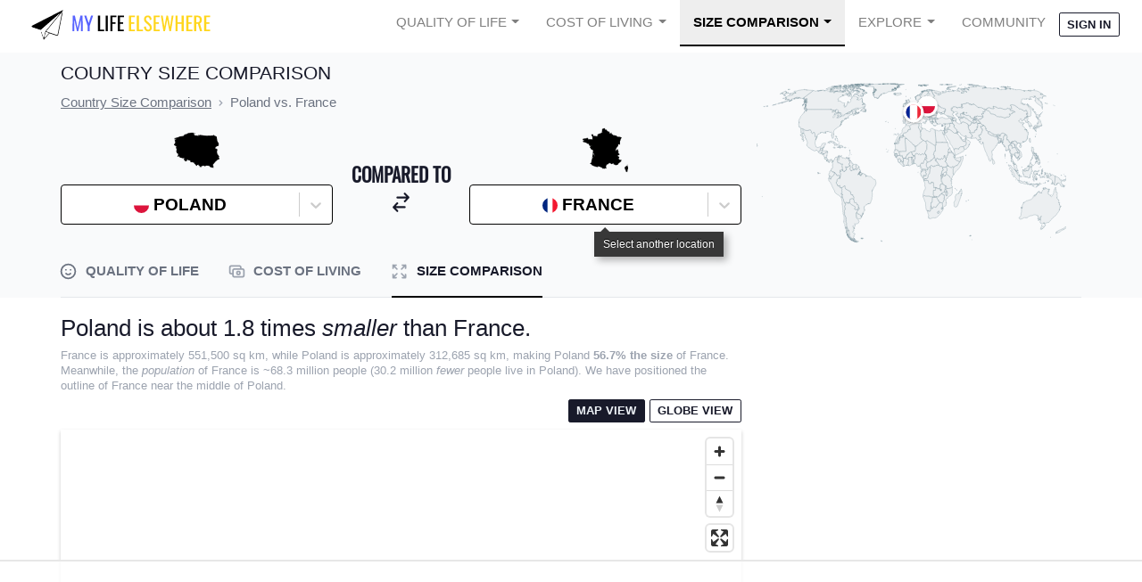

--- FILE ---
content_type: text/html
request_url: https://api.intentiq.com/profiles_engine/ProfilesEngineServlet?at=39&mi=10&dpi=936734067&pt=17&dpn=1&iiqidtype=2&iiqpcid=6cb95f15-7894-4882-8a69-f1a8b1ec77eb&iiqpciddate=1768889542990&pcid=fe998fd1-fe87-441e-bd6e-1f6a338e3871&idtype=3&gdpr=0&japs=false&jaesc=0&jafc=0&jaensc=0&jsver=0.33&testGroup=A&source=pbjs&ABTestingConfigurationSource=group&abtg=A&vrref=https%3A%2F%2Fwww.mylifeelsewhere.com
body_size: 54
content:
{"abPercentage":97,"adt":1,"ct":2,"isOptedOut":false,"data":{"eids":[]},"dbsaved":"false","ls":true,"cttl":86400000,"abTestUuid":"g_6857095c-0528-4ec1-8912-5d1653888ab2","tc":9,"sid":511999511}

--- FILE ---
content_type: text/plain
request_url: https://rtb.openx.net/openrtbb/prebidjs
body_size: -230
content:
{"id":"3a274727-746f-46e5-a225-69fde985d655","nbr":0}

--- FILE ---
content_type: text/plain
request_url: https://rtb.openx.net/openrtbb/prebidjs
body_size: -230
content:
{"id":"df918731-0bda-49e4-894d-c35b1c214be1","nbr":0}

--- FILE ---
content_type: text/plain
request_url: https://rtb.openx.net/openrtbb/prebidjs
body_size: -230
content:
{"id":"d33dbd60-4b80-40ec-a14f-d91da861fb45","nbr":0}

--- FILE ---
content_type: text/plain
request_url: https://rtb.openx.net/openrtbb/prebidjs
body_size: -230
content:
{"id":"35f1b3c5-9834-48b9-b1bd-d5968aa47e80","nbr":0}

--- FILE ---
content_type: text/plain
request_url: https://rtb.openx.net/openrtbb/prebidjs
body_size: -230
content:
{"id":"6ccae4a0-2a8b-497d-9b97-ed06243c1d98","nbr":0}

--- FILE ---
content_type: text/plain
request_url: https://rtb.openx.net/openrtbb/prebidjs
body_size: -85
content:
{"id":"9afff2de-2268-434f-9bdd-b07fb0108cbd","nbr":0}

--- FILE ---
content_type: text/plain
request_url: https://rtb.openx.net/openrtbb/prebidjs
body_size: -230
content:
{"id":"98d40bce-8e61-46d5-99ae-9afb391682a1","nbr":0}

--- FILE ---
content_type: text/plain
request_url: https://rtb.openx.net/openrtbb/prebidjs
body_size: -230
content:
{"id":"93ce6dda-9878-41f5-81dd-30b86df3f0fe","nbr":0}

--- FILE ---
content_type: text/javascript
request_url: https://static.mylifeelsewhere.com/compiled/js/common.4db2b3b4bf00.js
body_size: 59915
content:
/*! For license information please see common.js.LICENSE.txt */
(()=>{"use strict";var e,t,n,r,l,a={1247:(e,t,n)=>{var r=n(9982),l=n(6540),a=n(961);function o(e){var t="https://react.dev/errors/"+e;if(1<arguments.length){t+="?args[]="+encodeURIComponent(arguments[1]);for(var n=2;n<arguments.length;n++)t+="&args[]="+encodeURIComponent(arguments[n])}return"Minified React error #"+e+"; visit "+t+" for the full message or use the non-minified dev environment for full errors and additional helpful warnings."}var i=Symbol.for("react.element"),u=Symbol.for("react.transitional.element"),s=Symbol.for("react.portal"),c=Symbol.for("react.fragment"),f=Symbol.for("react.strict_mode"),d=Symbol.for("react.profiler"),p=Symbol.for("react.provider"),m=Symbol.for("react.consumer"),h=Symbol.for("react.context"),g=Symbol.for("react.forward_ref"),y=Symbol.for("react.suspense"),v=Symbol.for("react.suspense_list"),b=Symbol.for("react.memo"),k=Symbol.for("react.lazy");Symbol.for("react.scope"),Symbol.for("react.debug_trace_mode");var w=Symbol.for("react.offscreen");Symbol.for("react.legacy_hidden"),Symbol.for("react.tracing_marker");var S=Symbol.for("react.memo_cache_sentinel"),E=Symbol.iterator;function x(e){return null===e||"object"!=typeof e?null:"function"==typeof(e=E&&e[E]||e["@@iterator"])?e:null}var C=Symbol.for("react.client.reference");function _(e){if(null==e)return null;if("function"==typeof e)return e.$$typeof===C?null:e.displayName||e.name||null;if("string"==typeof e)return e;switch(e){case c:return"Fragment";case s:return"Portal";case d:return"Profiler";case f:return"StrictMode";case y:return"Suspense";case v:return"SuspenseList"}if("object"==typeof e)switch(e.$$typeof){case h:return(e.displayName||"Context")+".Provider";case m:return(e._context.displayName||"Context")+".Consumer";case g:var t=e.render;return(e=e.displayName)||(e=""!==(e=t.displayName||t.name||"")?"ForwardRef("+e+")":"ForwardRef"),e;case b:return null!==(t=e.displayName||null)?t:_(e.type)||"Memo";case k:t=e._payload,e=e._init;try{return _(e(t))}catch(e){}}return null}var P,z,N=l.__CLIENT_INTERNALS_DO_NOT_USE_OR_WARN_USERS_THEY_CANNOT_UPGRADE,T=Object.assign;function L(e){if(void 0===P)try{throw Error()}catch(e){var t=e.stack.trim().match(/\n( *(at )?)/);P=t&&t[1]||"",z=-1<e.stack.indexOf("\n    at")?" (<anonymous>)":-1<e.stack.indexOf("@")?"@unknown:0:0":""}return"\n"+P+e+z}var O=!1;function A(e,t){if(!e||O)return"";O=!0;var n=Error.prepareStackTrace;Error.prepareStackTrace=void 0;try{var r={DetermineComponentFrameRoot:function(){try{if(t){var n=function(){throw Error()};if(Object.defineProperty(n.prototype,"props",{set:function(){throw Error()}}),"object"==typeof Reflect&&Reflect.construct){try{Reflect.construct(n,[])}catch(e){var r=e}Reflect.construct(e,[],n)}else{try{n.call()}catch(e){r=e}e.call(n.prototype)}}else{try{throw Error()}catch(e){r=e}(n=e())&&"function"==typeof n.catch&&n.catch((function(){}))}}catch(e){if(e&&r&&"string"==typeof e.stack)return[e.stack,r.stack]}return[null,null]}};r.DetermineComponentFrameRoot.displayName="DetermineComponentFrameRoot";var l=Object.getOwnPropertyDescriptor(r.DetermineComponentFrameRoot,"name");l&&l.configurable&&Object.defineProperty(r.DetermineComponentFrameRoot,"name",{value:"DetermineComponentFrameRoot"});var a=r.DetermineComponentFrameRoot(),o=a[0],i=a[1];if(o&&i){var u=o.split("\n"),s=i.split("\n");for(l=r=0;r<u.length&&!u[r].includes("DetermineComponentFrameRoot");)r++;for(;l<s.length&&!s[l].includes("DetermineComponentFrameRoot");)l++;if(r===u.length||l===s.length)for(r=u.length-1,l=s.length-1;1<=r&&0<=l&&u[r]!==s[l];)l--;for(;1<=r&&0<=l;r--,l--)if(u[r]!==s[l]){if(1!==r||1!==l)do{if(r--,0>--l||u[r]!==s[l]){var c="\n"+u[r].replace(" at new "," at ");return e.displayName&&c.includes("<anonymous>")&&(c=c.replace("<anonymous>",e.displayName)),c}}while(1<=r&&0<=l);break}}}finally{O=!1,Error.prepareStackTrace=n}return(n=e?e.displayName||e.name:"")?L(n):""}function F(e){switch(e.tag){case 26:case 27:case 5:return L(e.type);case 16:return L("Lazy");case 13:return L("Suspense");case 19:return L("SuspenseList");case 0:case 15:return A(e.type,!1);case 11:return A(e.type.render,!1);case 1:return A(e.type,!0);default:return""}}function R(e){try{var t="";do{t+=F(e),e=e.return}while(e);return t}catch(e){return"\nError generating stack: "+e.message+"\n"+e.stack}}function D(e){var t=e,n=e;if(e.alternate)for(;t.return;)t=t.return;else{e=t;do{!!(4098&(t=e).flags)&&(n=t.return),e=t.return}while(e)}return 3===t.tag?n:null}function M(e){if(13===e.tag){var t=e.memoizedState;if(null===t&&null!==(e=e.alternate)&&(t=e.memoizedState),null!==t)return t.dehydrated}return null}function j(e){if(D(e)!==e)throw Error(o(188))}function I(e){var t=e.tag;if(5===t||26===t||27===t||6===t)return e;for(e=e.child;null!==e;){if(null!==(t=I(e)))return t;e=e.sibling}return null}var U=Array.isArray,H=a.__DOM_INTERNALS_DO_NOT_USE_OR_WARN_USERS_THEY_CANNOT_UPGRADE,$={pending:!1,data:null,method:null,action:null},V=[],B=-1;function Q(e){return{current:e}}function W(e){0>B||(e.current=V[B],V[B]=null,B--)}function q(e,t){B++,V[B]=e.current,e.current=t}var K=Q(null),Y=Q(null),G=Q(null),X=Q(null);function Z(e,t){switch(q(G,t),q(Y,e),q(K,null),e=t.nodeType){case 9:case 11:t=(t=t.documentElement)&&(t=t.namespaceURI)?Gc(t):0;break;default:if(t=(e=8===e?t.parentNode:t).tagName,e=e.namespaceURI)t=Xc(e=Gc(e),t);else switch(t){case"svg":t=1;break;case"math":t=2;break;default:t=0}}W(K),q(K,t)}function J(){W(K),W(Y),W(G)}function ee(e){null!==e.memoizedState&&q(X,e);var t=K.current,n=Xc(t,e.type);t!==n&&(q(Y,e),q(K,n))}function te(e){Y.current===e&&(W(K),W(Y)),X.current===e&&(W(X),Mf._currentValue=$)}var ne=Object.prototype.hasOwnProperty,re=r.unstable_scheduleCallback,le=r.unstable_cancelCallback,ae=r.unstable_shouldYield,oe=r.unstable_requestPaint,ie=r.unstable_now,ue=r.unstable_getCurrentPriorityLevel,se=r.unstable_ImmediatePriority,ce=r.unstable_UserBlockingPriority,fe=r.unstable_NormalPriority,de=r.unstable_LowPriority,pe=r.unstable_IdlePriority,me=r.log,he=r.unstable_setDisableYieldValue,ge=null,ye=null;function ve(e){if("function"==typeof me&&he(e),ye&&"function"==typeof ye.setStrictMode)try{ye.setStrictMode(ge,e)}catch(e){}}var be=Math.clz32?Math.clz32:function(e){return 0==(e>>>=0)?32:31-(ke(e)/we|0)|0},ke=Math.log,we=Math.LN2,Se=128,Ee=4194304;function xe(e){var t=42&e;if(0!==t)return t;switch(e&-e){case 1:return 1;case 2:return 2;case 4:return 4;case 8:return 8;case 16:return 16;case 32:return 32;case 64:return 64;case 128:case 256:case 512:case 1024:case 2048:case 4096:case 8192:case 16384:case 32768:case 65536:case 131072:case 262144:case 524288:case 1048576:case 2097152:return 4194176&e;case 4194304:case 8388608:case 16777216:case 33554432:return 62914560&e;case 67108864:return 67108864;case 134217728:return 134217728;case 268435456:return 268435456;case 536870912:return 536870912;case 1073741824:return 0;default:return e}}function Ce(e,t){var n=e.pendingLanes;if(0===n)return 0;var r=0,l=e.suspendedLanes,a=e.pingedLanes,o=e.warmLanes;e=0!==e.finishedLanes;var i=134217727&n;return 0!==i?0!=(n=i&~l)?r=xe(n):0!=(a&=i)?r=xe(a):e||0!=(o=i&~o)&&(r=xe(o)):0!=(i=n&~l)?r=xe(i):0!==a?r=xe(a):e||0!=(o=n&~o)&&(r=xe(o)),0===r?0:0===t||t===r||t&l||!((l=r&-r)>=(o=t&-t)||32===l&&4194176&o)?r:t}function _e(e,t){return!(e.pendingLanes&~(e.suspendedLanes&~e.pingedLanes)&t)}function Pe(e,t){switch(e){case 1:case 2:case 4:case 8:return t+250;case 16:case 32:case 64:case 128:case 256:case 512:case 1024:case 2048:case 4096:case 8192:case 16384:case 32768:case 65536:case 131072:case 262144:case 524288:case 1048576:case 2097152:return t+5e3;default:return-1}}function ze(){var e=Se;return!(4194176&(Se<<=1))&&(Se=128),e}function Ne(){var e=Ee;return!(62914560&(Ee<<=1))&&(Ee=4194304),e}function Te(e){for(var t=[],n=0;31>n;n++)t.push(e);return t}function Le(e,t){e.pendingLanes|=t,268435456!==t&&(e.suspendedLanes=0,e.pingedLanes=0,e.warmLanes=0)}function Oe(e,t,n){e.pendingLanes|=t,e.suspendedLanes&=~t;var r=31-be(t);e.entangledLanes|=t,e.entanglements[r]=1073741824|e.entanglements[r]|4194218&n}function Ae(e,t){var n=e.entangledLanes|=t;for(e=e.entanglements;n;){var r=31-be(n),l=1<<r;l&t|e[r]&t&&(e[r]|=t),n&=~l}}function Fe(e){return 2<(e&=-e)?8<e?134217727&e?32:268435456:8:2}function Re(){var e=H.p;return 0!==e?e:void 0===(e=window.event)?32:Gf(e.type)}var De=Math.random().toString(36).slice(2),Me="__reactFiber$"+De,je="__reactProps$"+De,Ie="__reactContainer$"+De,Ue="__reactEvents$"+De,He="__reactListeners$"+De,$e="__reactHandles$"+De,Ve="__reactResources$"+De,Be="__reactMarker$"+De;function Qe(e){delete e[Me],delete e[je],delete e[Ue],delete e[He],delete e[$e]}function We(e){var t=e[Me];if(t)return t;for(var n=e.parentNode;n;){if(t=n[Ie]||n[Me]){if(n=t.alternate,null!==t.child||null!==n&&null!==n.child)for(e=sf(e);null!==e;){if(n=e[Me])return n;e=sf(e)}return t}n=(e=n).parentNode}return null}function qe(e){if(e=e[Me]||e[Ie]){var t=e.tag;if(5===t||6===t||13===t||26===t||27===t||3===t)return e}return null}function Ke(e){var t=e.tag;if(5===t||26===t||27===t||6===t)return e.stateNode;throw Error(o(33))}function Ye(e){var t=e[Ve];return t||(t=e[Ve]={hoistableStyles:new Map,hoistableScripts:new Map}),t}function Ge(e){e[Be]=!0}var Xe=new Set,Ze={};function Je(e,t){et(e,t),et(e+"Capture",t)}function et(e,t){for(Ze[e]=t,e=0;e<t.length;e++)Xe.add(t[e])}var tt=!("undefined"==typeof window||void 0===window.document||void 0===window.document.createElement),nt=RegExp("^[:A-Z_a-z\\u00C0-\\u00D6\\u00D8-\\u00F6\\u00F8-\\u02FF\\u0370-\\u037D\\u037F-\\u1FFF\\u200C-\\u200D\\u2070-\\u218F\\u2C00-\\u2FEF\\u3001-\\uD7FF\\uF900-\\uFDCF\\uFDF0-\\uFFFD][:A-Z_a-z\\u00C0-\\u00D6\\u00D8-\\u00F6\\u00F8-\\u02FF\\u0370-\\u037D\\u037F-\\u1FFF\\u200C-\\u200D\\u2070-\\u218F\\u2C00-\\u2FEF\\u3001-\\uD7FF\\uF900-\\uFDCF\\uFDF0-\\uFFFD\\-.0-9\\u00B7\\u0300-\\u036F\\u203F-\\u2040]*$"),rt={},lt={};function at(e,t,n){if(l=t,ne.call(lt,l)||!ne.call(rt,l)&&(nt.test(l)?lt[l]=!0:(rt[l]=!0,0)))if(null===n)e.removeAttribute(t);else{switch(typeof n){case"undefined":case"function":case"symbol":return void e.removeAttribute(t);case"boolean":var r=t.toLowerCase().slice(0,5);if("data-"!==r&&"aria-"!==r)return void e.removeAttribute(t)}e.setAttribute(t,""+n)}var l}function ot(e,t,n){if(null===n)e.removeAttribute(t);else{switch(typeof n){case"undefined":case"function":case"symbol":case"boolean":return void e.removeAttribute(t)}e.setAttribute(t,""+n)}}function it(e,t,n,r){if(null===r)e.removeAttribute(n);else{switch(typeof r){case"undefined":case"function":case"symbol":case"boolean":return void e.removeAttribute(n)}e.setAttributeNS(t,n,""+r)}}function ut(e){switch(typeof e){case"bigint":case"boolean":case"number":case"string":case"undefined":case"object":return e;default:return""}}function st(e){var t=e.type;return(e=e.nodeName)&&"input"===e.toLowerCase()&&("checkbox"===t||"radio"===t)}function ct(e){e._valueTracker||(e._valueTracker=function(e){var t=st(e)?"checked":"value",n=Object.getOwnPropertyDescriptor(e.constructor.prototype,t),r=""+e[t];if(!e.hasOwnProperty(t)&&void 0!==n&&"function"==typeof n.get&&"function"==typeof n.set){var l=n.get,a=n.set;return Object.defineProperty(e,t,{configurable:!0,get:function(){return l.call(this)},set:function(e){r=""+e,a.call(this,e)}}),Object.defineProperty(e,t,{enumerable:n.enumerable}),{getValue:function(){return r},setValue:function(e){r=""+e},stopTracking:function(){e._valueTracker=null,delete e[t]}}}}(e))}function ft(e){if(!e)return!1;var t=e._valueTracker;if(!t)return!0;var n=t.getValue(),r="";return e&&(r=st(e)?e.checked?"true":"false":e.value),(e=r)!==n&&(t.setValue(e),!0)}function dt(e){if(void 0===(e=e||("undefined"!=typeof document?document:void 0)))return null;try{return e.activeElement||e.body}catch(t){return e.body}}var pt=/[\n"\\]/g;function mt(e){return e.replace(pt,(function(e){return"\\"+e.charCodeAt(0).toString(16)+" "}))}function ht(e,t,n,r,l,a,o,i){e.name="",null!=o&&"function"!=typeof o&&"symbol"!=typeof o&&"boolean"!=typeof o?e.type=o:e.removeAttribute("type"),null!=t?"number"===o?(0===t&&""===e.value||e.value!=t)&&(e.value=""+ut(t)):e.value!==""+ut(t)&&(e.value=""+ut(t)):"submit"!==o&&"reset"!==o||e.removeAttribute("value"),null!=t?yt(e,o,ut(t)):null!=n?yt(e,o,ut(n)):null!=r&&e.removeAttribute("value"),null==l&&null!=a&&(e.defaultChecked=!!a),null!=l&&(e.checked=l&&"function"!=typeof l&&"symbol"!=typeof l),null!=i&&"function"!=typeof i&&"symbol"!=typeof i&&"boolean"!=typeof i?e.name=""+ut(i):e.removeAttribute("name")}function gt(e,t,n,r,l,a,o,i){if(null!=a&&"function"!=typeof a&&"symbol"!=typeof a&&"boolean"!=typeof a&&(e.type=a),null!=t||null!=n){if(("submit"===a||"reset"===a)&&null==t)return;n=null!=n?""+ut(n):"",t=null!=t?""+ut(t):n,i||t===e.value||(e.value=t),e.defaultValue=t}r="function"!=typeof(r=null!=r?r:l)&&"symbol"!=typeof r&&!!r,e.checked=i?e.checked:!!r,e.defaultChecked=!!r,null!=o&&"function"!=typeof o&&"symbol"!=typeof o&&"boolean"!=typeof o&&(e.name=o)}function yt(e,t,n){"number"===t&&dt(e.ownerDocument)===e||e.defaultValue===""+n||(e.defaultValue=""+n)}function vt(e,t,n,r){if(e=e.options,t){t={};for(var l=0;l<n.length;l++)t["$"+n[l]]=!0;for(n=0;n<e.length;n++)l=t.hasOwnProperty("$"+e[n].value),e[n].selected!==l&&(e[n].selected=l),l&&r&&(e[n].defaultSelected=!0)}else{for(n=""+ut(n),t=null,l=0;l<e.length;l++){if(e[l].value===n)return e[l].selected=!0,void(r&&(e[l].defaultSelected=!0));null!==t||e[l].disabled||(t=e[l])}null!==t&&(t.selected=!0)}}function bt(e,t,n){null==t||((t=""+ut(t))!==e.value&&(e.value=t),null!=n)?e.defaultValue=null!=n?""+ut(n):"":e.defaultValue!==t&&(e.defaultValue=t)}function kt(e,t,n,r){if(null==t){if(null!=r){if(null!=n)throw Error(o(92));if(U(r)){if(1<r.length)throw Error(o(93));r=r[0]}n=r}null==n&&(n=""),t=n}n=ut(t),e.defaultValue=n,(r=e.textContent)===n&&""!==r&&null!==r&&(e.value=r)}function wt(e,t){if(t){var n=e.firstChild;if(n&&n===e.lastChild&&3===n.nodeType)return void(n.nodeValue=t)}e.textContent=t}var St=new Set("animationIterationCount aspectRatio borderImageOutset borderImageSlice borderImageWidth boxFlex boxFlexGroup boxOrdinalGroup columnCount columns flex flexGrow flexPositive flexShrink flexNegative flexOrder gridArea gridRow gridRowEnd gridRowSpan gridRowStart gridColumn gridColumnEnd gridColumnSpan gridColumnStart fontWeight lineClamp lineHeight opacity order orphans scale tabSize widows zIndex zoom fillOpacity floodOpacity stopOpacity strokeDasharray strokeDashoffset strokeMiterlimit strokeOpacity strokeWidth MozAnimationIterationCount MozBoxFlex MozBoxFlexGroup MozLineClamp msAnimationIterationCount msFlex msZoom msFlexGrow msFlexNegative msFlexOrder msFlexPositive msFlexShrink msGridColumn msGridColumnSpan msGridRow msGridRowSpan WebkitAnimationIterationCount WebkitBoxFlex WebKitBoxFlexGroup WebkitBoxOrdinalGroup WebkitColumnCount WebkitColumns WebkitFlex WebkitFlexGrow WebkitFlexPositive WebkitFlexShrink WebkitLineClamp".split(" "));function Et(e,t,n){var r=0===t.indexOf("--");null==n||"boolean"==typeof n||""===n?r?e.setProperty(t,""):"float"===t?e.cssFloat="":e[t]="":r?e.setProperty(t,n):"number"!=typeof n||0===n||St.has(t)?"float"===t?e.cssFloat=n:e[t]=(""+n).trim():e[t]=n+"px"}function xt(e,t,n){if(null!=t&&"object"!=typeof t)throw Error(o(62));if(e=e.style,null!=n){for(var r in n)!n.hasOwnProperty(r)||null!=t&&t.hasOwnProperty(r)||(0===r.indexOf("--")?e.setProperty(r,""):"float"===r?e.cssFloat="":e[r]="");for(var l in t)r=t[l],t.hasOwnProperty(l)&&n[l]!==r&&Et(e,l,r)}else for(var a in t)t.hasOwnProperty(a)&&Et(e,a,t[a])}function Ct(e){if(-1===e.indexOf("-"))return!1;switch(e){case"annotation-xml":case"color-profile":case"font-face":case"font-face-src":case"font-face-uri":case"font-face-format":case"font-face-name":case"missing-glyph":return!1;default:return!0}}var _t=new Map([["acceptCharset","accept-charset"],["htmlFor","for"],["httpEquiv","http-equiv"],["crossOrigin","crossorigin"],["accentHeight","accent-height"],["alignmentBaseline","alignment-baseline"],["arabicForm","arabic-form"],["baselineShift","baseline-shift"],["capHeight","cap-height"],["clipPath","clip-path"],["clipRule","clip-rule"],["colorInterpolation","color-interpolation"],["colorInterpolationFilters","color-interpolation-filters"],["colorProfile","color-profile"],["colorRendering","color-rendering"],["dominantBaseline","dominant-baseline"],["enableBackground","enable-background"],["fillOpacity","fill-opacity"],["fillRule","fill-rule"],["floodColor","flood-color"],["floodOpacity","flood-opacity"],["fontFamily","font-family"],["fontSize","font-size"],["fontSizeAdjust","font-size-adjust"],["fontStretch","font-stretch"],["fontStyle","font-style"],["fontVariant","font-variant"],["fontWeight","font-weight"],["glyphName","glyph-name"],["glyphOrientationHorizontal","glyph-orientation-horizontal"],["glyphOrientationVertical","glyph-orientation-vertical"],["horizAdvX","horiz-adv-x"],["horizOriginX","horiz-origin-x"],["imageRendering","image-rendering"],["letterSpacing","letter-spacing"],["lightingColor","lighting-color"],["markerEnd","marker-end"],["markerMid","marker-mid"],["markerStart","marker-start"],["overlinePosition","overline-position"],["overlineThickness","overline-thickness"],["paintOrder","paint-order"],["panose-1","panose-1"],["pointerEvents","pointer-events"],["renderingIntent","rendering-intent"],["shapeRendering","shape-rendering"],["stopColor","stop-color"],["stopOpacity","stop-opacity"],["strikethroughPosition","strikethrough-position"],["strikethroughThickness","strikethrough-thickness"],["strokeDasharray","stroke-dasharray"],["strokeDashoffset","stroke-dashoffset"],["strokeLinecap","stroke-linecap"],["strokeLinejoin","stroke-linejoin"],["strokeMiterlimit","stroke-miterlimit"],["strokeOpacity","stroke-opacity"],["strokeWidth","stroke-width"],["textAnchor","text-anchor"],["textDecoration","text-decoration"],["textRendering","text-rendering"],["transformOrigin","transform-origin"],["underlinePosition","underline-position"],["underlineThickness","underline-thickness"],["unicodeBidi","unicode-bidi"],["unicodeRange","unicode-range"],["unitsPerEm","units-per-em"],["vAlphabetic","v-alphabetic"],["vHanging","v-hanging"],["vIdeographic","v-ideographic"],["vMathematical","v-mathematical"],["vectorEffect","vector-effect"],["vertAdvY","vert-adv-y"],["vertOriginX","vert-origin-x"],["vertOriginY","vert-origin-y"],["wordSpacing","word-spacing"],["writingMode","writing-mode"],["xmlnsXlink","xmlns:xlink"],["xHeight","x-height"]]),Pt=/^[\u0000-\u001F ]*j[\r\n\t]*a[\r\n\t]*v[\r\n\t]*a[\r\n\t]*s[\r\n\t]*c[\r\n\t]*r[\r\n\t]*i[\r\n\t]*p[\r\n\t]*t[\r\n\t]*:/i;function zt(e){return Pt.test(""+e)?"javascript:throw new Error('React has blocked a javascript: URL as a security precaution.')":e}var Nt=null;function Tt(e){return(e=e.target||e.srcElement||window).correspondingUseElement&&(e=e.correspondingUseElement),3===e.nodeType?e.parentNode:e}var Lt=null,Ot=null;function At(e){var t=qe(e);if(t&&(e=t.stateNode)){var n=e[je]||null;e:switch(e=t.stateNode,t.type){case"input":if(ht(e,n.value,n.defaultValue,n.defaultValue,n.checked,n.defaultChecked,n.type,n.name),t=n.name,"radio"===n.type&&null!=t){for(n=e;n.parentNode;)n=n.parentNode;for(n=n.querySelectorAll('input[name="'+mt(""+t)+'"][type="radio"]'),t=0;t<n.length;t++){var r=n[t];if(r!==e&&r.form===e.form){var l=r[je]||null;if(!l)throw Error(o(90));ht(r,l.value,l.defaultValue,l.defaultValue,l.checked,l.defaultChecked,l.type,l.name)}}for(t=0;t<n.length;t++)(r=n[t]).form===e.form&&ft(r)}break e;case"textarea":bt(e,n.value,n.defaultValue);break e;case"select":null!=(t=n.value)&&vt(e,!!n.multiple,t,!1)}}}var Ft=!1;function Rt(e,t,n){if(Ft)return e(t,n);Ft=!0;try{return e(t)}finally{if(Ft=!1,(null!==Lt||null!==Ot)&&(js(),Lt&&(t=Lt,e=Ot,Ot=Lt=null,At(t),e)))for(t=0;t<e.length;t++)At(e[t])}}function Dt(e,t){var n=e.stateNode;if(null===n)return null;var r=n[je]||null;if(null===r)return null;n=r[t];e:switch(t){case"onClick":case"onClickCapture":case"onDoubleClick":case"onDoubleClickCapture":case"onMouseDown":case"onMouseDownCapture":case"onMouseMove":case"onMouseMoveCapture":case"onMouseUp":case"onMouseUpCapture":case"onMouseEnter":(r=!r.disabled)||(r=!("button"===(e=e.type)||"input"===e||"select"===e||"textarea"===e)),e=!r;break e;default:e=!1}if(e)return null;if(n&&"function"!=typeof n)throw Error(o(231,t,typeof n));return n}var Mt=!1;if(tt)try{var jt={};Object.defineProperty(jt,"passive",{get:function(){Mt=!0}}),window.addEventListener("test",jt,jt),window.removeEventListener("test",jt,jt)}catch(e){Mt=!1}var It=null,Ut=null,Ht=null;function $t(){if(Ht)return Ht;var e,t,n=Ut,r=n.length,l="value"in It?It.value:It.textContent,a=l.length;for(e=0;e<r&&n[e]===l[e];e++);var o=r-e;for(t=1;t<=o&&n[r-t]===l[a-t];t++);return Ht=l.slice(e,1<t?1-t:void 0)}function Vt(e){var t=e.keyCode;return"charCode"in e?0===(e=e.charCode)&&13===t&&(e=13):e=t,10===e&&(e=13),32<=e||13===e?e:0}function Bt(){return!0}function Qt(){return!1}function Wt(e){function t(t,n,r,l,a){for(var o in this._reactName=t,this._targetInst=r,this.type=n,this.nativeEvent=l,this.target=a,this.currentTarget=null,e)e.hasOwnProperty(o)&&(t=e[o],this[o]=t?t(l):l[o]);return this.isDefaultPrevented=(null!=l.defaultPrevented?l.defaultPrevented:!1===l.returnValue)?Bt:Qt,this.isPropagationStopped=Qt,this}return T(t.prototype,{preventDefault:function(){this.defaultPrevented=!0;var e=this.nativeEvent;e&&(e.preventDefault?e.preventDefault():"unknown"!=typeof e.returnValue&&(e.returnValue=!1),this.isDefaultPrevented=Bt)},stopPropagation:function(){var e=this.nativeEvent;e&&(e.stopPropagation?e.stopPropagation():"unknown"!=typeof e.cancelBubble&&(e.cancelBubble=!0),this.isPropagationStopped=Bt)},persist:function(){},isPersistent:Bt}),t}var qt,Kt,Yt,Gt={eventPhase:0,bubbles:0,cancelable:0,timeStamp:function(e){return e.timeStamp||Date.now()},defaultPrevented:0,isTrusted:0},Xt=Wt(Gt),Zt=T({},Gt,{view:0,detail:0}),Jt=Wt(Zt),en=T({},Zt,{screenX:0,screenY:0,clientX:0,clientY:0,pageX:0,pageY:0,ctrlKey:0,shiftKey:0,altKey:0,metaKey:0,getModifierState:dn,button:0,buttons:0,relatedTarget:function(e){return void 0===e.relatedTarget?e.fromElement===e.srcElement?e.toElement:e.fromElement:e.relatedTarget},movementX:function(e){return"movementX"in e?e.movementX:(e!==Yt&&(Yt&&"mousemove"===e.type?(qt=e.screenX-Yt.screenX,Kt=e.screenY-Yt.screenY):Kt=qt=0,Yt=e),qt)},movementY:function(e){return"movementY"in e?e.movementY:Kt}}),tn=Wt(en),nn=Wt(T({},en,{dataTransfer:0})),rn=Wt(T({},Zt,{relatedTarget:0})),ln=Wt(T({},Gt,{animationName:0,elapsedTime:0,pseudoElement:0})),an=Wt(T({},Gt,{clipboardData:function(e){return"clipboardData"in e?e.clipboardData:window.clipboardData}})),on=Wt(T({},Gt,{data:0})),un={Esc:"Escape",Spacebar:" ",Left:"ArrowLeft",Up:"ArrowUp",Right:"ArrowRight",Down:"ArrowDown",Del:"Delete",Win:"OS",Menu:"ContextMenu",Apps:"ContextMenu",Scroll:"ScrollLock",MozPrintableKey:"Unidentified"},sn={8:"Backspace",9:"Tab",12:"Clear",13:"Enter",16:"Shift",17:"Control",18:"Alt",19:"Pause",20:"CapsLock",27:"Escape",32:" ",33:"PageUp",34:"PageDown",35:"End",36:"Home",37:"ArrowLeft",38:"ArrowUp",39:"ArrowRight",40:"ArrowDown",45:"Insert",46:"Delete",112:"F1",113:"F2",114:"F3",115:"F4",116:"F5",117:"F6",118:"F7",119:"F8",120:"F9",121:"F10",122:"F11",123:"F12",144:"NumLock",145:"ScrollLock",224:"Meta"},cn={Alt:"altKey",Control:"ctrlKey",Meta:"metaKey",Shift:"shiftKey"};function fn(e){var t=this.nativeEvent;return t.getModifierState?t.getModifierState(e):!!(e=cn[e])&&!!t[e]}function dn(){return fn}var pn=Wt(T({},Zt,{key:function(e){if(e.key){var t=un[e.key]||e.key;if("Unidentified"!==t)return t}return"keypress"===e.type?13===(e=Vt(e))?"Enter":String.fromCharCode(e):"keydown"===e.type||"keyup"===e.type?sn[e.keyCode]||"Unidentified":""},code:0,location:0,ctrlKey:0,shiftKey:0,altKey:0,metaKey:0,repeat:0,locale:0,getModifierState:dn,charCode:function(e){return"keypress"===e.type?Vt(e):0},keyCode:function(e){return"keydown"===e.type||"keyup"===e.type?e.keyCode:0},which:function(e){return"keypress"===e.type?Vt(e):"keydown"===e.type||"keyup"===e.type?e.keyCode:0}})),mn=Wt(T({},en,{pointerId:0,width:0,height:0,pressure:0,tangentialPressure:0,tiltX:0,tiltY:0,twist:0,pointerType:0,isPrimary:0})),hn=Wt(T({},Zt,{touches:0,targetTouches:0,changedTouches:0,altKey:0,metaKey:0,ctrlKey:0,shiftKey:0,getModifierState:dn})),gn=Wt(T({},Gt,{propertyName:0,elapsedTime:0,pseudoElement:0})),yn=Wt(T({},en,{deltaX:function(e){return"deltaX"in e?e.deltaX:"wheelDeltaX"in e?-e.wheelDeltaX:0},deltaY:function(e){return"deltaY"in e?e.deltaY:"wheelDeltaY"in e?-e.wheelDeltaY:"wheelDelta"in e?-e.wheelDelta:0},deltaZ:0,deltaMode:0})),vn=Wt(T({},Gt,{newState:0,oldState:0})),bn=[9,13,27,32],kn=tt&&"CompositionEvent"in window,wn=null;tt&&"documentMode"in document&&(wn=document.documentMode);var Sn=tt&&"TextEvent"in window&&!wn,En=tt&&(!kn||wn&&8<wn&&11>=wn),xn=String.fromCharCode(32),Cn=!1;function _n(e,t){switch(e){case"keyup":return-1!==bn.indexOf(t.keyCode);case"keydown":return 229!==t.keyCode;case"keypress":case"mousedown":case"focusout":return!0;default:return!1}}function Pn(e){return"object"==typeof(e=e.detail)&&"data"in e?e.data:null}var zn=!1,Nn={color:!0,date:!0,datetime:!0,"datetime-local":!0,email:!0,month:!0,number:!0,password:!0,range:!0,search:!0,tel:!0,text:!0,time:!0,url:!0,week:!0};function Tn(e){var t=e&&e.nodeName&&e.nodeName.toLowerCase();return"input"===t?!!Nn[e.type]:"textarea"===t}function Ln(e,t,n,r){Lt?Ot?Ot.push(r):Ot=[r]:Lt=r,0<(t=Dc(t,"onChange")).length&&(n=new Xt("onChange","change",null,n,r),e.push({event:n,listeners:t}))}var On=null,An=null;function Fn(e){zc(e,0)}function Rn(e){if(ft(Ke(e)))return e}function Dn(e,t){if("change"===e)return t}var Mn=!1;if(tt){var jn;if(tt){var In="oninput"in document;if(!In){var Un=document.createElement("div");Un.setAttribute("oninput","return;"),In="function"==typeof Un.oninput}jn=In}else jn=!1;Mn=jn&&(!document.documentMode||9<document.documentMode)}function Hn(){On&&(On.detachEvent("onpropertychange",$n),An=On=null)}function $n(e){if("value"===e.propertyName&&Rn(An)){var t=[];Ln(t,An,e,Tt(e)),Rt(Fn,t)}}function Vn(e,t,n){"focusin"===e?(Hn(),An=n,(On=t).attachEvent("onpropertychange",$n)):"focusout"===e&&Hn()}function Bn(e){if("selectionchange"===e||"keyup"===e||"keydown"===e)return Rn(An)}function Qn(e,t){if("click"===e)return Rn(t)}function Wn(e,t){if("input"===e||"change"===e)return Rn(t)}var qn="function"==typeof Object.is?Object.is:function(e,t){return e===t&&(0!==e||1/e==1/t)||e!=e&&t!=t};function Kn(e,t){if(qn(e,t))return!0;if("object"!=typeof e||null===e||"object"!=typeof t||null===t)return!1;var n=Object.keys(e),r=Object.keys(t);if(n.length!==r.length)return!1;for(r=0;r<n.length;r++){var l=n[r];if(!ne.call(t,l)||!qn(e[l],t[l]))return!1}return!0}function Yn(e){for(;e&&e.firstChild;)e=e.firstChild;return e}function Gn(e,t){var n,r=Yn(e);for(e=0;r;){if(3===r.nodeType){if(n=e+r.textContent.length,e<=t&&n>=t)return{node:r,offset:t-e};e=n}e:{for(;r;){if(r.nextSibling){r=r.nextSibling;break e}r=r.parentNode}r=void 0}r=Yn(r)}}function Xn(e,t){return!(!e||!t)&&(e===t||(!e||3!==e.nodeType)&&(t&&3===t.nodeType?Xn(e,t.parentNode):"contains"in e?e.contains(t):!!e.compareDocumentPosition&&!!(16&e.compareDocumentPosition(t))))}function Zn(e){for(var t=dt((e=null!=e&&null!=e.ownerDocument&&null!=e.ownerDocument.defaultView?e.ownerDocument.defaultView:window).document);t instanceof e.HTMLIFrameElement;){try{var n="string"==typeof t.contentWindow.location.href}catch(e){n=!1}if(!n)break;t=dt((e=t.contentWindow).document)}return t}function Jn(e){var t=e&&e.nodeName&&e.nodeName.toLowerCase();return t&&("input"===t&&("text"===e.type||"search"===e.type||"tel"===e.type||"url"===e.type||"password"===e.type)||"textarea"===t||"true"===e.contentEditable)}function er(e,t){var n=Zn(t);t=e.focusedElem;var r=e.selectionRange;if(n!==t&&t&&t.ownerDocument&&Xn(t.ownerDocument.documentElement,t)){if(null!==r&&Jn(t))if(e=r.start,void 0===(n=r.end)&&(n=e),"selectionStart"in t)t.selectionStart=e,t.selectionEnd=Math.min(n,t.value.length);else if((n=(e=t.ownerDocument||document)&&e.defaultView||window).getSelection){n=n.getSelection();var l=t.textContent.length,a=Math.min(r.start,l);r=void 0===r.end?a:Math.min(r.end,l),!n.extend&&a>r&&(l=r,r=a,a=l),l=Gn(t,a);var o=Gn(t,r);l&&o&&(1!==n.rangeCount||n.anchorNode!==l.node||n.anchorOffset!==l.offset||n.focusNode!==o.node||n.focusOffset!==o.offset)&&((e=e.createRange()).setStart(l.node,l.offset),n.removeAllRanges(),a>r?(n.addRange(e),n.extend(o.node,o.offset)):(e.setEnd(o.node,o.offset),n.addRange(e)))}for(e=[],n=t;n=n.parentNode;)1===n.nodeType&&e.push({element:n,left:n.scrollLeft,top:n.scrollTop});for("function"==typeof t.focus&&t.focus(),t=0;t<e.length;t++)(n=e[t]).element.scrollLeft=n.left,n.element.scrollTop=n.top}}var tr=tt&&"documentMode"in document&&11>=document.documentMode,nr=null,rr=null,lr=null,ar=!1;function or(e,t,n){var r=n.window===n?n.document:9===n.nodeType?n:n.ownerDocument;ar||null==nr||nr!==dt(r)||(r="selectionStart"in(r=nr)&&Jn(r)?{start:r.selectionStart,end:r.selectionEnd}:{anchorNode:(r=(r.ownerDocument&&r.ownerDocument.defaultView||window).getSelection()).anchorNode,anchorOffset:r.anchorOffset,focusNode:r.focusNode,focusOffset:r.focusOffset},lr&&Kn(lr,r)||(lr=r,0<(r=Dc(rr,"onSelect")).length&&(t=new Xt("onSelect","select",null,t,n),e.push({event:t,listeners:r}),t.target=nr)))}function ir(e,t){var n={};return n[e.toLowerCase()]=t.toLowerCase(),n["Webkit"+e]="webkit"+t,n["Moz"+e]="moz"+t,n}var ur={animationend:ir("Animation","AnimationEnd"),animationiteration:ir("Animation","AnimationIteration"),animationstart:ir("Animation","AnimationStart"),transitionrun:ir("Transition","TransitionRun"),transitionstart:ir("Transition","TransitionStart"),transitioncancel:ir("Transition","TransitionCancel"),transitionend:ir("Transition","TransitionEnd")},sr={},cr={};function fr(e){if(sr[e])return sr[e];if(!ur[e])return e;var t,n=ur[e];for(t in n)if(n.hasOwnProperty(t)&&t in cr)return sr[e]=n[t];return e}tt&&(cr=document.createElement("div").style,"AnimationEvent"in window||(delete ur.animationend.animation,delete ur.animationiteration.animation,delete ur.animationstart.animation),"TransitionEvent"in window||delete ur.transitionend.transition);var dr=fr("animationend"),pr=fr("animationiteration"),mr=fr("animationstart"),hr=fr("transitionrun"),gr=fr("transitionstart"),yr=fr("transitioncancel"),vr=fr("transitionend"),br=new Map,kr="abort auxClick beforeToggle cancel canPlay canPlayThrough click close contextMenu copy cut drag dragEnd dragEnter dragExit dragLeave dragOver dragStart drop durationChange emptied encrypted ended error gotPointerCapture input invalid keyDown keyPress keyUp load loadedData loadedMetadata loadStart lostPointerCapture mouseDown mouseMove mouseOut mouseOver mouseUp paste pause play playing pointerCancel pointerDown pointerMove pointerOut pointerOver pointerUp progress rateChange reset resize seeked seeking stalled submit suspend timeUpdate touchCancel touchEnd touchStart volumeChange scroll scrollEnd toggle touchMove waiting wheel".split(" ");function wr(e,t){br.set(e,t),Je(t,[e])}var Sr=[],Er=0,xr=0;function Cr(){for(var e=Er,t=xr=Er=0;t<e;){var n=Sr[t];Sr[t++]=null;var r=Sr[t];Sr[t++]=null;var l=Sr[t];Sr[t++]=null;var a=Sr[t];if(Sr[t++]=null,null!==r&&null!==l){var o=r.pending;null===o?l.next=l:(l.next=o.next,o.next=l),r.pending=l}0!==a&&Nr(n,l,a)}}function _r(e,t,n,r){Sr[Er++]=e,Sr[Er++]=t,Sr[Er++]=n,Sr[Er++]=r,xr|=r,e.lanes|=r,null!==(e=e.alternate)&&(e.lanes|=r)}function Pr(e,t,n,r){return _r(e,t,n,r),Tr(e)}function zr(e,t){return _r(e,null,null,t),Tr(e)}function Nr(e,t,n){e.lanes|=n;var r=e.alternate;null!==r&&(r.lanes|=n);for(var l=!1,a=e.return;null!==a;)a.childLanes|=n,null!==(r=a.alternate)&&(r.childLanes|=n),22===a.tag&&(null===(e=a.stateNode)||1&e._visibility||(l=!0)),e=a,a=a.return;l&&null!==t&&3===e.tag&&(a=e.stateNode,l=31-be(n),null===(e=(a=a.hiddenUpdates)[l])?a[l]=[t]:e.push(t),t.lane=536870912|n)}function Tr(e){if(50<zs)throw zs=0,Ns=null,Error(o(185));for(var t=e.return;null!==t;)t=(e=t).return;return 3===e.tag?e.stateNode:null}var Lr={},Or=new WeakMap;function Ar(e,t){if("object"==typeof e&&null!==e){var n=Or.get(e);return void 0!==n?n:(t={value:e,source:t,stack:R(t)},Or.set(e,t),t)}return{value:e,source:t,stack:R(t)}}var Fr=[],Rr=0,Dr=null,Mr=0,jr=[],Ir=0,Ur=null,Hr=1,$r="";function Vr(e,t){Fr[Rr++]=Mr,Fr[Rr++]=Dr,Dr=e,Mr=t}function Br(e,t,n){jr[Ir++]=Hr,jr[Ir++]=$r,jr[Ir++]=Ur,Ur=e;var r=Hr;e=$r;var l=32-be(r)-1;r&=~(1<<l),n+=1;var a=32-be(t)+l;if(30<a){var o=l-l%5;a=(r&(1<<o)-1).toString(32),r>>=o,l-=o,Hr=1<<32-be(t)+l|n<<l|r,$r=a+e}else Hr=1<<a|n<<l|r,$r=e}function Qr(e){null!==e.return&&(Vr(e,1),Br(e,1,0))}function Wr(e){for(;e===Dr;)Dr=Fr[--Rr],Fr[Rr]=null,Mr=Fr[--Rr],Fr[Rr]=null;for(;e===Ur;)Ur=jr[--Ir],jr[Ir]=null,$r=jr[--Ir],jr[Ir]=null,Hr=jr[--Ir],jr[Ir]=null}var qr=null,Kr=null,Yr=!1,Gr=null,Xr=!1,Zr=Error(o(519));function Jr(e){throw ll(Ar(Error(o(418,"")),e)),Zr}function el(e){var t=e.stateNode,n=e.type,r=e.memoizedProps;switch(t[Me]=e,t[je]=r,n){case"dialog":Nc("cancel",t),Nc("close",t);break;case"iframe":case"object":case"embed":Nc("load",t);break;case"video":case"audio":for(n=0;n<_c.length;n++)Nc(_c[n],t);break;case"source":Nc("error",t);break;case"img":case"image":case"link":Nc("error",t),Nc("load",t);break;case"details":Nc("toggle",t);break;case"input":Nc("invalid",t),gt(t,r.value,r.defaultValue,r.checked,r.defaultChecked,r.type,r.name,!0),ct(t);break;case"select":Nc("invalid",t);break;case"textarea":Nc("invalid",t),kt(t,r.value,r.defaultValue,r.children),ct(t)}"string"!=typeof(n=r.children)&&"number"!=typeof n&&"bigint"!=typeof n||t.textContent===""+n||!0===r.suppressHydrationWarning||$c(t.textContent,n)?(null!=r.popover&&(Nc("beforetoggle",t),Nc("toggle",t)),null!=r.onScroll&&Nc("scroll",t),null!=r.onScrollEnd&&Nc("scrollend",t),null!=r.onClick&&(t.onclick=Vc),t=!0):t=!1,t||Jr(e)}function tl(e){for(qr=e.return;qr;)switch(qr.tag){case 3:case 27:return void(Xr=!0);case 5:case 13:return void(Xr=!1);default:qr=qr.return}}function nl(e){if(e!==qr)return!1;if(!Yr)return tl(e),Yr=!0,!1;var t,n=!1;if((t=3!==e.tag&&27!==e.tag)&&((t=5===e.tag)&&(t=!("form"!==(t=e.type)&&"button"!==t)||Zc(e.type,e.memoizedProps)),t=!t),t&&(n=!0),n&&Kr&&Jr(e),tl(e),13===e.tag){if(!(e=null!==(e=e.memoizedState)?e.dehydrated:null))throw Error(o(317));e:{for(e=e.nextSibling,n=0;e;){if(8===e.nodeType)if("/$"===(t=e.data)){if(0===n){Kr=uf(e.nextSibling);break e}n--}else"$"!==t&&"$!"!==t&&"$?"!==t||n++;e=e.nextSibling}Kr=null}}else Kr=qr?uf(e.stateNode.nextSibling):null;return!0}function rl(){Kr=qr=null,Yr=!1}function ll(e){null===Gr?Gr=[e]:Gr.push(e)}var al=Error(o(460)),ol=Error(o(474)),il={then:function(){}};function ul(e){return"fulfilled"===(e=e.status)||"rejected"===e}function sl(){}function cl(e,t,n){switch(void 0===(n=e[n])?e.push(t):n!==t&&(t.then(sl,sl),t=n),t.status){case"fulfilled":return t.value;case"rejected":if((e=t.reason)===al)throw Error(o(483));throw e;default:if("string"==typeof t.status)t.then(sl,sl);else{if(null!==(e=ts)&&100<e.shellSuspendCounter)throw Error(o(482));(e=t).status="pending",e.then((function(e){if("pending"===t.status){var n=t;n.status="fulfilled",n.value=e}}),(function(e){if("pending"===t.status){var n=t;n.status="rejected",n.reason=e}}))}switch(t.status){case"fulfilled":return t.value;case"rejected":if((e=t.reason)===al)throw Error(o(483));throw e}throw fl=t,al}}var fl=null;function dl(){if(null===fl)throw Error(o(459));var e=fl;return fl=null,e}var pl=null,ml=0;function hl(e){var t=ml;return ml+=1,null===pl&&(pl=[]),cl(pl,e,t)}function gl(e,t){t=t.props.ref,e.ref=void 0!==t?t:null}function yl(e,t){if(t.$$typeof===i)throw Error(o(525));throw e=Object.prototype.toString.call(t),Error(o(31,"[object Object]"===e?"object with keys {"+Object.keys(t).join(", ")+"}":e))}function vl(e){return(0,e._init)(e._payload)}function bl(e){function t(t,n){if(e){var r=t.deletions;null===r?(t.deletions=[n],t.flags|=16):r.push(n)}}function n(n,r){if(!e)return null;for(;null!==r;)t(n,r),r=r.sibling;return null}function r(e){for(var t=new Map;null!==e;)null!==e.key?t.set(e.key,e):t.set(e.index,e),e=e.sibling;return t}function l(e,t){return(e=Mu(e,t)).index=0,e.sibling=null,e}function a(t,n,r){return t.index=r,e?null!==(r=t.alternate)?(r=r.index)<n?(t.flags|=33554434,n):r:(t.flags|=33554434,n):(t.flags|=1048576,n)}function i(t){return e&&null===t.alternate&&(t.flags|=33554434),t}function f(e,t,n,r){return null===t||6!==t.tag?((t=$u(n,e.mode,r)).return=e,t):((t=l(t,n)).return=e,t)}function d(e,t,n,r){var a=n.type;return a===c?m(e,t,n.props.children,r,n.key):null!==t&&(t.elementType===a||"object"==typeof a&&null!==a&&a.$$typeof===k&&vl(a)===t.type)?(gl(t=l(t,n.props),n),t.return=e,t):(gl(t=Iu(n.type,n.key,n.props,null,e.mode,r),n),t.return=e,t)}function p(e,t,n,r){return null===t||4!==t.tag||t.stateNode.containerInfo!==n.containerInfo||t.stateNode.implementation!==n.implementation?((t=Vu(n,e.mode,r)).return=e,t):((t=l(t,n.children||[])).return=e,t)}function m(e,t,n,r,a){return null===t||7!==t.tag?((t=Uu(n,e.mode,r,a)).return=e,t):((t=l(t,n)).return=e,t)}function g(e,t,n){if("string"==typeof t&&""!==t||"number"==typeof t||"bigint"==typeof t)return(t=$u(""+t,e.mode,n)).return=e,t;if("object"==typeof t&&null!==t){switch(t.$$typeof){case u:return gl(n=Iu(t.type,t.key,t.props,null,e.mode,n),t),n.return=e,n;case s:return(t=Vu(t,e.mode,n)).return=e,t;case k:return g(e,t=(0,t._init)(t._payload),n)}if(U(t)||x(t))return(t=Uu(t,e.mode,n,null)).return=e,t;if("function"==typeof t.then)return g(e,hl(t),n);if(t.$$typeof===h)return g(e,_i(e,t),n);yl(e,t)}return null}function y(e,t,n,r){var l=null!==t?t.key:null;if("string"==typeof n&&""!==n||"number"==typeof n||"bigint"==typeof n)return null!==l?null:f(e,t,""+n,r);if("object"==typeof n&&null!==n){switch(n.$$typeof){case u:return n.key===l?d(e,t,n,r):null;case s:return n.key===l?p(e,t,n,r):null;case k:return y(e,t,n=(l=n._init)(n._payload),r)}if(U(n)||x(n))return null!==l?null:m(e,t,n,r,null);if("function"==typeof n.then)return y(e,t,hl(n),r);if(n.$$typeof===h)return y(e,t,_i(e,n),r);yl(e,n)}return null}function v(e,t,n,r,l){if("string"==typeof r&&""!==r||"number"==typeof r||"bigint"==typeof r)return f(t,e=e.get(n)||null,""+r,l);if("object"==typeof r&&null!==r){switch(r.$$typeof){case u:return d(t,e=e.get(null===r.key?n:r.key)||null,r,l);case s:return p(t,e=e.get(null===r.key?n:r.key)||null,r,l);case k:return v(e,t,n,r=(0,r._init)(r._payload),l)}if(U(r)||x(r))return m(t,e=e.get(n)||null,r,l,null);if("function"==typeof r.then)return v(e,t,n,hl(r),l);if(r.$$typeof===h)return v(e,t,n,_i(t,r),l);yl(t,r)}return null}function b(f,d,p,m){if("object"==typeof p&&null!==p&&p.type===c&&null===p.key&&(p=p.props.children),"object"==typeof p&&null!==p){switch(p.$$typeof){case u:e:{for(var w=p.key;null!==d;){if(d.key===w){if((w=p.type)===c){if(7===d.tag){n(f,d.sibling),(m=l(d,p.props.children)).return=f,f=m;break e}}else if(d.elementType===w||"object"==typeof w&&null!==w&&w.$$typeof===k&&vl(w)===d.type){n(f,d.sibling),gl(m=l(d,p.props),p),m.return=f,f=m;break e}n(f,d);break}t(f,d),d=d.sibling}p.type===c?((m=Uu(p.props.children,f.mode,m,p.key)).return=f,f=m):(gl(m=Iu(p.type,p.key,p.props,null,f.mode,m),p),m.return=f,f=m)}return i(f);case s:e:{for(w=p.key;null!==d;){if(d.key===w){if(4===d.tag&&d.stateNode.containerInfo===p.containerInfo&&d.stateNode.implementation===p.implementation){n(f,d.sibling),(m=l(d,p.children||[])).return=f,f=m;break e}n(f,d);break}t(f,d),d=d.sibling}(m=Vu(p,f.mode,m)).return=f,f=m}return i(f);case k:return b(f,d,p=(w=p._init)(p._payload),m)}if(U(p))return function(l,o,i,u){for(var s=null,c=null,f=o,d=o=0,p=null;null!==f&&d<i.length;d++){f.index>d?(p=f,f=null):p=f.sibling;var m=y(l,f,i[d],u);if(null===m){null===f&&(f=p);break}e&&f&&null===m.alternate&&t(l,f),o=a(m,o,d),null===c?s=m:c.sibling=m,c=m,f=p}if(d===i.length)return n(l,f),Yr&&Vr(l,d),s;if(null===f){for(;d<i.length;d++)null!==(f=g(l,i[d],u))&&(o=a(f,o,d),null===c?s=f:c.sibling=f,c=f);return Yr&&Vr(l,d),s}for(f=r(f);d<i.length;d++)null!==(p=v(f,l,d,i[d],u))&&(e&&null!==p.alternate&&f.delete(null===p.key?d:p.key),o=a(p,o,d),null===c?s=p:c.sibling=p,c=p);return e&&f.forEach((function(e){return t(l,e)})),Yr&&Vr(l,d),s}(f,d,p,m);if(x(p)){if("function"!=typeof(w=x(p)))throw Error(o(150));return function(l,i,u,s){if(null==u)throw Error(o(151));for(var c=null,f=null,d=i,p=i=0,m=null,h=u.next();null!==d&&!h.done;p++,h=u.next()){d.index>p?(m=d,d=null):m=d.sibling;var b=y(l,d,h.value,s);if(null===b){null===d&&(d=m);break}e&&d&&null===b.alternate&&t(l,d),i=a(b,i,p),null===f?c=b:f.sibling=b,f=b,d=m}if(h.done)return n(l,d),Yr&&Vr(l,p),c;if(null===d){for(;!h.done;p++,h=u.next())null!==(h=g(l,h.value,s))&&(i=a(h,i,p),null===f?c=h:f.sibling=h,f=h);return Yr&&Vr(l,p),c}for(d=r(d);!h.done;p++,h=u.next())null!==(h=v(d,l,p,h.value,s))&&(e&&null!==h.alternate&&d.delete(null===h.key?p:h.key),i=a(h,i,p),null===f?c=h:f.sibling=h,f=h);return e&&d.forEach((function(e){return t(l,e)})),Yr&&Vr(l,p),c}(f,d,p=w.call(p),m)}if("function"==typeof p.then)return b(f,d,hl(p),m);if(p.$$typeof===h)return b(f,d,_i(f,p),m);yl(f,p)}return"string"==typeof p&&""!==p||"number"==typeof p||"bigint"==typeof p?(p=""+p,null!==d&&6===d.tag?(n(f,d.sibling),(m=l(d,p)).return=f,f=m):(n(f,d),(m=$u(p,f.mode,m)).return=f,f=m),i(f)):n(f,d)}return function(e,t,n,r){try{ml=0;var l=b(e,t,n,r);return pl=null,l}catch(t){if(t===al)throw t;var a=Ru(29,t,null,e.mode);return a.lanes=r,a.return=e,a}}}var kl=bl(!0),wl=bl(!1),Sl=Q(null),El=Q(0);function xl(e,t){q(El,e=ss),q(Sl,t),ss=e|t.baseLanes}function Cl(){q(El,ss),q(Sl,Sl.current)}function _l(){ss=El.current,W(Sl),W(El)}var Pl=Q(null),zl=null;function Nl(e){var t=e.alternate;q(Al,1&Al.current),q(Pl,e),null===zl&&(null===t||null!==Sl.current||null!==t.memoizedState)&&(zl=e)}function Tl(e){if(22===e.tag){if(q(Al,Al.current),q(Pl,e),null===zl){var t=e.alternate;null!==t&&null!==t.memoizedState&&(zl=e)}}else Ll()}function Ll(){q(Al,Al.current),q(Pl,Pl.current)}function Ol(e){W(Pl),zl===e&&(zl=null),W(Al)}var Al=Q(0);function Fl(e){for(var t=e;null!==t;){if(13===t.tag){var n=t.memoizedState;if(null!==n&&(null===(n=n.dehydrated)||"$?"===n.data||"$!"===n.data))return t}else if(19===t.tag&&void 0!==t.memoizedProps.revealOrder){if(128&t.flags)return t}else if(null!==t.child){t.child.return=t,t=t.child;continue}if(t===e)break;for(;null===t.sibling;){if(null===t.return||t.return===e)return null;t=t.return}t.sibling.return=t.return,t=t.sibling}return null}var Rl="undefined"!=typeof AbortController?AbortController:function(){var e=[],t=this.signal={aborted:!1,addEventListener:function(t,n){e.push(n)}};this.abort=function(){t.aborted=!0,e.forEach((function(e){return e()}))}},Dl=r.unstable_scheduleCallback,Ml=r.unstable_NormalPriority,jl={$$typeof:h,Consumer:null,Provider:null,_currentValue:null,_currentValue2:null,_threadCount:0};function Il(){return{controller:new Rl,data:new Map,refCount:0}}function Ul(e){e.refCount--,0===e.refCount&&Dl(Ml,(function(){e.controller.abort()}))}var Hl=null,$l=0,Vl=0,Bl=null;function Ql(){if(0==--$l&&null!==Hl){null!==Bl&&(Bl.status="fulfilled");var e=Hl;Hl=null,Vl=0,Bl=null;for(var t=0;t<e.length;t++)(0,e[t])()}}var Wl=N.S;N.S=function(e,t){"object"==typeof t&&null!==t&&"function"==typeof t.then&&function(e,t){if(null===Hl){var n=Hl=[];$l=0,Vl=wc(),Bl={status:"pending",value:void 0,then:function(e){n.push(e)}}}$l++,t.then(Ql,Ql)}(0,t),null!==Wl&&Wl(e,t)};var ql=Q(null);function Kl(){var e=ql.current;return null!==e?e:ts.pooledCache}function Yl(e,t){q(ql,null===t?ql.current:t.pool)}function Gl(){var e=Kl();return null===e?null:{parent:jl._currentValue,pool:e}}var Xl,Zl=0,Jl=null,ea=null,ta=null,na=!1,ra=!1,la=!1,aa=0,oa=0,ia=null,ua=0;function sa(){throw Error(o(321))}function ca(e,t){if(null===t)return!1;for(var n=0;n<t.length&&n<e.length;n++)if(!qn(e[n],t[n]))return!1;return!0}function fa(e,t,n,r,l,a){return Zl=a,Jl=t,t.memoizedState=null,t.updateQueue=null,t.lanes=0,N.H=null===e||null===e.memoizedState?_o:Po,la=!1,a=n(r,l),la=!1,ra&&(a=pa(t,n,r,l)),da(e),a}function da(e){N.H=Co;var t=null!==ea&&null!==ea.next;if(Zl=0,ta=ea=Jl=null,na=!1,oa=0,ia=null,t)throw Error(o(300));null===e||Bo||null!==(e=e.dependencies)&&Ei(e)&&(Bo=!0)}function pa(e,t,n,r){Jl=e;var l=0;do{if(ra&&(ia=null),oa=0,ra=!1,25<=l)throw Error(o(301));if(l+=1,ta=ea=null,null!=e.updateQueue){var a=e.updateQueue;a.lastEffect=null,a.events=null,a.stores=null,null!=a.memoCache&&(a.memoCache.index=0)}N.H=zo,a=t(n,r)}while(ra);return a}function ma(){var e=N.H,t=e.useState()[0];return t="function"==typeof t.then?ka(t):t,e=e.useState()[0],(null!==ea?ea.memoizedState:null)!==e&&(Jl.flags|=1024),t}function ha(){var e=0!==aa;return aa=0,e}function ga(e,t,n){t.updateQueue=e.updateQueue,t.flags&=-2053,e.lanes&=~n}function ya(e){if(na){for(e=e.memoizedState;null!==e;){var t=e.queue;null!==t&&(t.pending=null),e=e.next}na=!1}Zl=0,ta=ea=Jl=null,ra=!1,oa=aa=0,ia=null}function va(){var e={memoizedState:null,baseState:null,baseQueue:null,queue:null,next:null};return null===ta?Jl.memoizedState=ta=e:ta=ta.next=e,ta}function ba(){if(null===ea){var e=Jl.alternate;e=null!==e?e.memoizedState:null}else e=ea.next;var t=null===ta?Jl.memoizedState:ta.next;if(null!==t)ta=t,ea=e;else{if(null===e){if(null===Jl.alternate)throw Error(o(467));throw Error(o(310))}e={memoizedState:(ea=e).memoizedState,baseState:ea.baseState,baseQueue:ea.baseQueue,queue:ea.queue,next:null},null===ta?Jl.memoizedState=ta=e:ta=ta.next=e}return ta}function ka(e){var t=oa;return oa+=1,null===ia&&(ia=[]),e=cl(ia,e,t),t=Jl,null===(null===ta?t.memoizedState:ta.next)&&(t=t.alternate,N.H=null===t||null===t.memoizedState?_o:Po),e}function wa(e){if(null!==e&&"object"==typeof e){if("function"==typeof e.then)return ka(e);if(e.$$typeof===h)return Ci(e)}throw Error(o(438,String(e)))}function Sa(e){var t=null,n=Jl.updateQueue;if(null!==n&&(t=n.memoCache),null==t){var r=Jl.alternate;null!==r&&null!==(r=r.updateQueue)&&null!=(r=r.memoCache)&&(t={data:r.data.map((function(e){return e.slice()})),index:0})}if(null==t&&(t={data:[],index:0}),null===n&&(n=Xl(),Jl.updateQueue=n),n.memoCache=t,void 0===(n=t.data[t.index]))for(n=t.data[t.index]=Array(e),r=0;r<e;r++)n[r]=S;return t.index++,n}function Ea(e,t){return"function"==typeof t?t(e):t}function xa(e){return Ca(ba(),ea,e)}function Ca(e,t,n){var r=e.queue;if(null===r)throw Error(o(311));r.lastRenderedReducer=n;var l=e.baseQueue,a=r.pending;if(null!==a){if(null!==l){var i=l.next;l.next=a.next,a.next=i}t.baseQueue=l=a,r.pending=null}if(a=e.baseState,null===l)e.memoizedState=a;else{var u=i=null,s=null,c=t=l.next,f=!1;do{var d=-536870913&c.lane;if(d!==c.lane?(rs&d)===d:(Zl&d)===d){var p=c.revertLane;if(0===p)null!==s&&(s=s.next={lane:0,revertLane:0,action:c.action,hasEagerState:c.hasEagerState,eagerState:c.eagerState,next:null}),d===Vl&&(f=!0);else{if((Zl&p)===p){c=c.next,p===Vl&&(f=!0);continue}d={lane:0,revertLane:c.revertLane,action:c.action,hasEagerState:c.hasEagerState,eagerState:c.eagerState,next:null},null===s?(u=s=d,i=a):s=s.next=d,Jl.lanes|=p,fs|=p}d=c.action,la&&n(a,d),a=c.hasEagerState?c.eagerState:n(a,d)}else p={lane:d,revertLane:c.revertLane,action:c.action,hasEagerState:c.hasEagerState,eagerState:c.eagerState,next:null},null===s?(u=s=p,i=a):s=s.next=p,Jl.lanes|=d,fs|=d;c=c.next}while(null!==c&&c!==t);if(null===s?i=a:s.next=u,!qn(a,e.memoizedState)&&(Bo=!0,f&&null!==(n=Bl)))throw n;e.memoizedState=a,e.baseState=i,e.baseQueue=s,r.lastRenderedState=a}return null===l&&(r.lanes=0),[e.memoizedState,r.dispatch]}function _a(e){var t=ba(),n=t.queue;if(null===n)throw Error(o(311));n.lastRenderedReducer=e;var r=n.dispatch,l=n.pending,a=t.memoizedState;if(null!==l){n.pending=null;var i=l=l.next;do{a=e(a,i.action),i=i.next}while(i!==l);qn(a,t.memoizedState)||(Bo=!0),t.memoizedState=a,null===t.baseQueue&&(t.baseState=a),n.lastRenderedState=a}return[a,r]}function Pa(e,t,n){var r=Jl,l=ba(),a=Yr;if(a){if(void 0===n)throw Error(o(407));n=n()}else n=t();var i=!qn((ea||l).memoizedState,n);if(i&&(l.memoizedState=n,Bo=!0),l=l.queue,Za(Ta.bind(null,r,l,e),[e]),l.getSnapshot!==t||i||null!==ta&&1&ta.memoizedState.tag){if(r.flags|=2048,qa(9,Na.bind(null,r,l,n,t),{destroy:void 0},null),null===ts)throw Error(o(349));a||60&Zl||za(r,t,n)}return n}function za(e,t,n){e.flags|=16384,e={getSnapshot:t,value:n},null===(t=Jl.updateQueue)?(t=Xl(),Jl.updateQueue=t,t.stores=[e]):null===(n=t.stores)?t.stores=[e]:n.push(e)}function Na(e,t,n,r){t.value=n,t.getSnapshot=r,La(t)&&Oa(e)}function Ta(e,t,n){return n((function(){La(t)&&Oa(e)}))}function La(e){var t=e.getSnapshot;e=e.value;try{var n=t();return!qn(e,n)}catch(e){return!0}}function Oa(e){var t=zr(e,2);null!==t&&Os(t,0,2)}function Aa(e){var t=va();if("function"==typeof e){var n=e;if(e=n(),la){ve(!0);try{n()}finally{ve(!1)}}}return t.memoizedState=t.baseState=e,t.queue={pending:null,lanes:0,dispatch:null,lastRenderedReducer:Ea,lastRenderedState:e},t}function Fa(e,t,n,r){return e.baseState=n,Ca(e,ea,"function"==typeof r?r:Ea)}function Ra(e,t,n,r,l){if(So(e))throw Error(o(485));if(null!==(e=t.action)){var a={payload:l,action:e,next:null,isTransition:!0,status:"pending",value:null,reason:null,listeners:[],then:function(e){a.listeners.push(e)}};null!==N.T?n(!0):a.isTransition=!1,r(a),null===(n=t.pending)?(a.next=t.pending=a,Da(t,a)):(a.next=n.next,t.pending=n.next=a)}}function Da(e,t){var n=t.action,r=t.payload,l=e.state;if(t.isTransition){var a=N.T,o={};N.T=o;try{var i=n(l,r),u=N.S;null!==u&&u(o,i),Ma(e,t,i)}catch(n){Ia(e,t,n)}finally{N.T=a}}else try{Ma(e,t,a=n(l,r))}catch(n){Ia(e,t,n)}}function Ma(e,t,n){null!==n&&"object"==typeof n&&"function"==typeof n.then?n.then((function(n){ja(e,t,n)}),(function(n){return Ia(e,t,n)})):ja(e,t,n)}function ja(e,t,n){t.status="fulfilled",t.value=n,Ua(t),e.state=n,null!==(t=e.pending)&&((n=t.next)===t?e.pending=null:(n=n.next,t.next=n,Da(e,n)))}function Ia(e,t,n){var r=e.pending;if(e.pending=null,null!==r){r=r.next;do{t.status="rejected",t.reason=n,Ua(t),t=t.next}while(t!==r)}e.action=null}function Ua(e){e=e.listeners;for(var t=0;t<e.length;t++)(0,e[t])()}function Ha(e,t){return t}function $a(e,t){if(Yr){var n=ts.formState;if(null!==n){e:{var r=Jl;if(Yr){if(Kr){t:{for(var l=Kr,a=Xr;8!==l.nodeType;){if(!a){l=null;break t}if(null===(l=uf(l.nextSibling))){l=null;break t}}l="F!"===(a=l.data)||"F"===a?l:null}if(l){Kr=uf(l.nextSibling),r="F!"===l.data;break e}}Jr(r)}r=!1}r&&(t=n[0])}}return(n=va()).memoizedState=n.baseState=t,r={pending:null,lanes:0,dispatch:null,lastRenderedReducer:Ha,lastRenderedState:t},n.queue=r,n=bo.bind(null,Jl,r),r.dispatch=n,r=Aa(!1),a=wo.bind(null,Jl,!1,r.queue),l={state:t,dispatch:null,action:e,pending:null},(r=va()).queue=l,n=Ra.bind(null,Jl,l,a,n),l.dispatch=n,r.memoizedState=e,[t,n,!1]}function Va(e){return Ba(ba(),ea,e)}function Ba(e,t,n){t=Ca(e,t,Ha)[0],e=xa(Ea)[0],t="object"==typeof t&&null!==t&&"function"==typeof t.then?ka(t):t;var r=ba(),l=r.queue,a=l.dispatch;return n!==r.memoizedState&&(Jl.flags|=2048,qa(9,Qa.bind(null,l,n),{destroy:void 0},null)),[t,a,e]}function Qa(e,t){e.action=t}function Wa(e){var t=ba(),n=ea;if(null!==n)return Ba(t,n,e);ba(),t=t.memoizedState;var r=(n=ba()).queue.dispatch;return n.memoizedState=e,[t,r,!1]}function qa(e,t,n,r){return e={tag:e,create:t,inst:n,deps:r,next:null},null===(t=Jl.updateQueue)&&(t=Xl(),Jl.updateQueue=t),null===(n=t.lastEffect)?t.lastEffect=e.next=e:(r=n.next,n.next=e,e.next=r,t.lastEffect=e),e}function Ka(){return ba().memoizedState}function Ya(e,t,n,r){var l=va();Jl.flags|=e,l.memoizedState=qa(1|t,n,{destroy:void 0},void 0===r?null:r)}function Ga(e,t,n,r){var l=ba();r=void 0===r?null:r;var a=l.memoizedState.inst;null!==ea&&null!==r&&ca(r,ea.memoizedState.deps)?l.memoizedState=qa(t,n,a,r):(Jl.flags|=e,l.memoizedState=qa(1|t,n,a,r))}function Xa(e,t){Ya(8390656,8,e,t)}function Za(e,t){Ga(2048,8,e,t)}function Ja(e,t){return Ga(4,2,e,t)}function eo(e,t){return Ga(4,4,e,t)}function to(e,t){if("function"==typeof t){e=e();var n=t(e);return function(){"function"==typeof n?n():t(null)}}if(null!=t)return e=e(),t.current=e,function(){t.current=null}}function no(e,t,n){n=null!=n?n.concat([e]):null,Ga(4,4,to.bind(null,t,e),n)}function ro(){}function lo(e,t){var n=ba();t=void 0===t?null:t;var r=n.memoizedState;return null!==t&&ca(t,r[1])?r[0]:(n.memoizedState=[e,t],e)}function ao(e,t){var n=ba();t=void 0===t?null:t;var r=n.memoizedState;if(null!==t&&ca(t,r[1]))return r[0];if(r=e(),la){ve(!0);try{e()}finally{ve(!1)}}return n.memoizedState=[r,t],r}function oo(e,t,n){return void 0===n||1073741824&Zl?e.memoizedState=t:(e.memoizedState=n,e=Ls(),Jl.lanes|=e,fs|=e,n)}function io(e,t,n,r){return qn(n,t)?n:null!==Sl.current?(e=oo(e,n,r),qn(e,t)||(Bo=!0),e):42&Zl?(e=Ls(),Jl.lanes|=e,fs|=e,t):(Bo=!0,e.memoizedState=n)}function uo(e,t,n,r,l){var a=H.p;H.p=0!==a&&8>a?a:8;var o,i,u,s=N.T,c={};N.T=c,wo(e,!1,t,n);try{var f=l(),d=N.S;null!==d&&d(c,f),null!==f&&"object"==typeof f&&"function"==typeof f.then?ko(e,t,(o=r,i=[],u={status:"pending",value:null,reason:null,then:function(e){i.push(e)}},f.then((function(){u.status="fulfilled",u.value=o;for(var e=0;e<i.length;e++)(0,i[e])(o)}),(function(e){for(u.status="rejected",u.reason=e,e=0;e<i.length;e++)(0,i[e])(void 0)})),u),Ts()):ko(e,t,r,Ts())}catch(n){ko(e,t,{then:function(){},status:"rejected",reason:n},Ts())}finally{H.p=a,N.T=s}}function so(){}function co(e,t,n,r){if(5!==e.tag)throw Error(o(476));var l=fo(e).queue;uo(e,l,t,$,null===n?so:function(){return po(e),n(r)})}function fo(e){var t=e.memoizedState;if(null!==t)return t;var n={};return(t={memoizedState:$,baseState:$,baseQueue:null,queue:{pending:null,lanes:0,dispatch:null,lastRenderedReducer:Ea,lastRenderedState:$},next:null}).next={memoizedState:n,baseState:n,baseQueue:null,queue:{pending:null,lanes:0,dispatch:null,lastRenderedReducer:Ea,lastRenderedState:n},next:null},e.memoizedState=t,null!==(e=e.alternate)&&(e.memoizedState=t),t}function po(e){ko(e,fo(e).next.queue,{},Ts())}function mo(){return Ci(Mf)}function ho(){return ba().memoizedState}function go(){return ba().memoizedState}function yo(e){for(var t=e.return;null!==t;){switch(t.tag){case 24:case 3:var n=Ts(),r=Oi(t,e=Li(n),n);return null!==r&&(Os(r,0,n),Ai(r,t,n)),t={cache:Il()},void(e.payload=t)}t=t.return}}function vo(e,t,n){var r=Ts();n={lane:r,revertLane:0,action:n,hasEagerState:!1,eagerState:null,next:null},So(e)?Eo(t,n):null!==(n=Pr(e,t,n,r))&&(Os(n,0,r),xo(n,t,r))}function bo(e,t,n){ko(e,t,n,Ts())}function ko(e,t,n,r){var l={lane:r,revertLane:0,action:n,hasEagerState:!1,eagerState:null,next:null};if(So(e))Eo(t,l);else{var a=e.alternate;if(0===e.lanes&&(null===a||0===a.lanes)&&null!==(a=t.lastRenderedReducer))try{var o=t.lastRenderedState,i=a(o,n);if(l.hasEagerState=!0,l.eagerState=i,qn(i,o))return _r(e,t,l,0),null===ts&&Cr(),!1}catch(e){}if(null!==(n=Pr(e,t,l,r)))return Os(n,0,r),xo(n,t,r),!0}return!1}function wo(e,t,n,r){if(r={lane:2,revertLane:wc(),action:r,hasEagerState:!1,eagerState:null,next:null},So(e)){if(t)throw Error(o(479))}else null!==(t=Pr(e,n,r,2))&&Os(t,0,2)}function So(e){var t=e.alternate;return e===Jl||null!==t&&t===Jl}function Eo(e,t){ra=na=!0;var n=e.pending;null===n?t.next=t:(t.next=n.next,n.next=t),e.pending=t}function xo(e,t,n){if(4194176&n){var r=t.lanes;n|=r&=e.pendingLanes,t.lanes=n,Ae(e,n)}}Xl=function(){return{lastEffect:null,events:null,stores:null,memoCache:null}};var Co={readContext:Ci,use:wa,useCallback:sa,useContext:sa,useEffect:sa,useImperativeHandle:sa,useLayoutEffect:sa,useInsertionEffect:sa,useMemo:sa,useReducer:sa,useRef:sa,useState:sa,useDebugValue:sa,useDeferredValue:sa,useTransition:sa,useSyncExternalStore:sa,useId:sa};Co.useCacheRefresh=sa,Co.useMemoCache=sa,Co.useHostTransitionStatus=sa,Co.useFormState=sa,Co.useActionState=sa,Co.useOptimistic=sa;var _o={readContext:Ci,use:wa,useCallback:function(e,t){return va().memoizedState=[e,void 0===t?null:t],e},useContext:Ci,useEffect:Xa,useImperativeHandle:function(e,t,n){n=null!=n?n.concat([e]):null,Ya(4194308,4,to.bind(null,t,e),n)},useLayoutEffect:function(e,t){return Ya(4194308,4,e,t)},useInsertionEffect:function(e,t){Ya(4,2,e,t)},useMemo:function(e,t){var n=va();t=void 0===t?null:t;var r=e();if(la){ve(!0);try{e()}finally{ve(!1)}}return n.memoizedState=[r,t],r},useReducer:function(e,t,n){var r=va();if(void 0!==n){var l=n(t);if(la){ve(!0);try{n(t)}finally{ve(!1)}}}else l=t;return r.memoizedState=r.baseState=l,e={pending:null,lanes:0,dispatch:null,lastRenderedReducer:e,lastRenderedState:l},r.queue=e,e=e.dispatch=vo.bind(null,Jl,e),[r.memoizedState,e]},useRef:function(e){return e={current:e},va().memoizedState=e},useState:function(e){var t=(e=Aa(e)).queue,n=bo.bind(null,Jl,t);return t.dispatch=n,[e.memoizedState,n]},useDebugValue:ro,useDeferredValue:function(e,t){return oo(va(),e,t)},useTransition:function(){var e=Aa(!1);return e=uo.bind(null,Jl,e.queue,!0,!1),va().memoizedState=e,[!1,e]},useSyncExternalStore:function(e,t,n){var r=Jl,l=va();if(Yr){if(void 0===n)throw Error(o(407));n=n()}else{if(n=t(),null===ts)throw Error(o(349));60&rs||za(r,t,n)}l.memoizedState=n;var a={value:n,getSnapshot:t};return l.queue=a,Xa(Ta.bind(null,r,a,e),[e]),r.flags|=2048,qa(9,Na.bind(null,r,a,n,t),{destroy:void 0},null),n},useId:function(){var e=va(),t=ts.identifierPrefix;if(Yr){var n=$r;t=":"+t+"R"+(n=(Hr&~(1<<32-be(Hr)-1)).toString(32)+n),0<(n=aa++)&&(t+="H"+n.toString(32)),t+=":"}else t=":"+t+"r"+(n=ua++).toString(32)+":";return e.memoizedState=t},useCacheRefresh:function(){return va().memoizedState=yo.bind(null,Jl)}};_o.useMemoCache=Sa,_o.useHostTransitionStatus=mo,_o.useFormState=$a,_o.useActionState=$a,_o.useOptimistic=function(e){var t=va();t.memoizedState=t.baseState=e;var n={pending:null,lanes:0,dispatch:null,lastRenderedReducer:null,lastRenderedState:null};return t.queue=n,t=wo.bind(null,Jl,!0,n),n.dispatch=t,[e,t]};var Po={readContext:Ci,use:wa,useCallback:lo,useContext:Ci,useEffect:Za,useImperativeHandle:no,useInsertionEffect:Ja,useLayoutEffect:eo,useMemo:ao,useReducer:xa,useRef:Ka,useState:function(){return xa(Ea)},useDebugValue:ro,useDeferredValue:function(e,t){return io(ba(),ea.memoizedState,e,t)},useTransition:function(){var e=xa(Ea)[0],t=ba().memoizedState;return["boolean"==typeof e?e:ka(e),t]},useSyncExternalStore:Pa,useId:ho};Po.useCacheRefresh=go,Po.useMemoCache=Sa,Po.useHostTransitionStatus=mo,Po.useFormState=Va,Po.useActionState=Va,Po.useOptimistic=function(e,t){return Fa(ba(),0,e,t)};var zo={readContext:Ci,use:wa,useCallback:lo,useContext:Ci,useEffect:Za,useImperativeHandle:no,useInsertionEffect:Ja,useLayoutEffect:eo,useMemo:ao,useReducer:_a,useRef:Ka,useState:function(){return _a(Ea)},useDebugValue:ro,useDeferredValue:function(e,t){var n=ba();return null===ea?oo(n,e,t):io(n,ea.memoizedState,e,t)},useTransition:function(){var e=_a(Ea)[0],t=ba().memoizedState;return["boolean"==typeof e?e:ka(e),t]},useSyncExternalStore:Pa,useId:ho};function No(e,t,n,r){n=null==(n=n(r,t=e.memoizedState))?t:T({},t,n),e.memoizedState=n,0===e.lanes&&(e.updateQueue.baseState=n)}zo.useCacheRefresh=go,zo.useMemoCache=Sa,zo.useHostTransitionStatus=mo,zo.useFormState=Wa,zo.useActionState=Wa,zo.useOptimistic=function(e,t){var n=ba();return null!==ea?Fa(n,0,e,t):(n.baseState=e,[e,n.queue.dispatch])};var To={isMounted:function(e){return!!(e=e._reactInternals)&&D(e)===e},enqueueSetState:function(e,t,n){e=e._reactInternals;var r=Ts(),l=Li(r);l.payload=t,null!=n&&(l.callback=n),null!==(t=Oi(e,l,r))&&(Os(t,0,r),Ai(t,e,r))},enqueueReplaceState:function(e,t,n){e=e._reactInternals;var r=Ts(),l=Li(r);l.tag=1,l.payload=t,null!=n&&(l.callback=n),null!==(t=Oi(e,l,r))&&(Os(t,0,r),Ai(t,e,r))},enqueueForceUpdate:function(e,t){e=e._reactInternals;var n=Ts(),r=Li(n);r.tag=2,null!=t&&(r.callback=t),null!==(t=Oi(e,r,n))&&(Os(t,0,n),Ai(t,e,n))}};function Lo(e,t,n,r,l,a,o){return"function"==typeof(e=e.stateNode).shouldComponentUpdate?e.shouldComponentUpdate(r,a,o):!(t.prototype&&t.prototype.isPureReactComponent&&Kn(n,r)&&Kn(l,a))}function Oo(e,t,n,r){e=t.state,"function"==typeof t.componentWillReceiveProps&&t.componentWillReceiveProps(n,r),"function"==typeof t.UNSAFE_componentWillReceiveProps&&t.UNSAFE_componentWillReceiveProps(n,r),t.state!==e&&To.enqueueReplaceState(t,t.state,null)}function Ao(e,t){var n=t;if("ref"in t)for(var r in n={},t)"ref"!==r&&(n[r]=t[r]);if(e=e.defaultProps)for(var l in n===t&&(n=T({},n)),e)void 0===n[l]&&(n[l]=e[l]);return n}var Fo="function"==typeof reportError?reportError:function(e){if("object"==typeof window&&"function"==typeof window.ErrorEvent){var t=new window.ErrorEvent("error",{bubbles:!0,cancelable:!0,message:"object"==typeof e&&null!==e&&"string"==typeof e.message?String(e.message):String(e),error:e});if(!window.dispatchEvent(t))return}else if("object"==typeof process&&"function"==typeof process.emit)return void process.emit("uncaughtException",e);console.error(e)};function Ro(e){Fo(e)}function Do(e){console.error(e)}function Mo(e){Fo(e)}function jo(e,t){try{(0,e.onUncaughtError)(t.value,{componentStack:t.stack})}catch(e){setTimeout((function(){throw e}))}}function Io(e,t,n){try{(0,e.onCaughtError)(n.value,{componentStack:n.stack,errorBoundary:1===t.tag?t.stateNode:null})}catch(e){setTimeout((function(){throw e}))}}function Uo(e,t,n){return(n=Li(n)).tag=3,n.payload={element:null},n.callback=function(){jo(e,t)},n}function Ho(e){return(e=Li(e)).tag=3,e}function $o(e,t,n,r){var l=n.type.getDerivedStateFromError;if("function"==typeof l){var a=r.value;e.payload=function(){return l(a)},e.callback=function(){Io(t,n,r)}}var o=n.stateNode;null!==o&&"function"==typeof o.componentDidCatch&&(e.callback=function(){Io(t,n,r),"function"!=typeof l&&(null===Ss?Ss=new Set([this]):Ss.add(this));var e=r.stack;this.componentDidCatch(r.value,{componentStack:null!==e?e:""})})}var Vo=Error(o(461)),Bo=!1;function Qo(e,t,n,r){t.child=null===e?wl(t,null,n,r):kl(t,e.child,n,r)}function Wo(e,t,n,r,l){n=n.render;var a=t.ref;if("ref"in r){var o={};for(var i in r)"ref"!==i&&(o[i]=r[i])}else o=r;return xi(t),r=fa(e,t,n,o,a,l),i=ha(),null===e||Bo?(Yr&&i&&Qr(t),t.flags|=1,Qo(e,t,r,l),t.child):(ga(e,t,l),di(e,t,l))}function qo(e,t,n,r,l){if(null===e){var a=n.type;return"function"!=typeof a||Du(a)||void 0!==a.defaultProps||null!==n.compare?((e=Iu(n.type,null,r,t,t.mode,l)).ref=t.ref,e.return=t,t.child=e):(t.tag=15,t.type=a,Ko(e,t,a,r,l))}if(a=e.child,!pi(e,l)){var o=a.memoizedProps;if((n=null!==(n=n.compare)?n:Kn)(o,r)&&e.ref===t.ref)return di(e,t,l)}return t.flags|=1,(e=Mu(a,r)).ref=t.ref,e.return=t,t.child=e}function Ko(e,t,n,r,l){if(null!==e){var a=e.memoizedProps;if(Kn(a,r)&&e.ref===t.ref){if(Bo=!1,t.pendingProps=r=a,!pi(e,l))return t.lanes=e.lanes,di(e,t,l);131072&e.flags&&(Bo=!0)}}return Zo(e,t,n,r,l)}function Yo(e,t,n){var r=t.pendingProps,l=r.children,a=!!(2&t.stateNode._pendingVisibility),o=null!==e?e.memoizedState:null;if(Xo(e,t),"hidden"===r.mode||a){if(128&t.flags){if(r=null!==o?o.baseLanes|n:n,null!==e){for(l=t.child=e.child,a=0;null!==l;)a=a|l.lanes|l.childLanes,l=l.sibling;t.childLanes=a&~r}else t.childLanes=0,t.child=null;return Go(e,t,r,n)}if(!(536870912&n))return t.lanes=t.childLanes=536870912,Go(e,t,null!==o?o.baseLanes|n:n,n);t.memoizedState={baseLanes:0,cachePool:null},null!==e&&Yl(0,null!==o?o.cachePool:null),null!==o?xl(t,o):Cl(),Tl(t)}else null!==o?(Yl(0,o.cachePool),xl(t,o),Ll(),t.memoizedState=null):(null!==e&&Yl(0,null),Cl(),Ll());return Qo(e,t,l,n),t.child}function Go(e,t,n,r){var l=Kl();return l=null===l?null:{parent:jl._currentValue,pool:l},t.memoizedState={baseLanes:n,cachePool:l},null!==e&&Yl(0,null),Cl(),Tl(t),null!==e&&Si(e,t,r,!0),null}function Xo(e,t){var n=t.ref;if(null===n)null!==e&&null!==e.ref&&(t.flags|=2097664);else{if("function"!=typeof n&&"object"!=typeof n)throw Error(o(284));null!==e&&e.ref===n||(t.flags|=2097664)}}function Zo(e,t,n,r,l){return xi(t),n=fa(e,t,n,r,void 0,l),r=ha(),null===e||Bo?(Yr&&r&&Qr(t),t.flags|=1,Qo(e,t,n,l),t.child):(ga(e,t,l),di(e,t,l))}function Jo(e,t,n,r,l,a){return xi(t),t.updateQueue=null,n=pa(t,r,n,l),da(e),r=ha(),null===e||Bo?(Yr&&r&&Qr(t),t.flags|=1,Qo(e,t,n,a),t.child):(ga(e,t,a),di(e,t,a))}function ei(e,t,n,r,l){if(xi(t),null===t.stateNode){var a=Lr,o=n.contextType;"object"==typeof o&&null!==o&&(a=Ci(o)),a=new n(r,a),t.memoizedState=null!==a.state&&void 0!==a.state?a.state:null,a.updater=To,t.stateNode=a,a._reactInternals=t,(a=t.stateNode).props=r,a.state=t.memoizedState,a.refs={},Ni(t),o=n.contextType,a.context="object"==typeof o&&null!==o?Ci(o):Lr,a.state=t.memoizedState,"function"==typeof(o=n.getDerivedStateFromProps)&&(No(t,n,o,r),a.state=t.memoizedState),"function"==typeof n.getDerivedStateFromProps||"function"==typeof a.getSnapshotBeforeUpdate||"function"!=typeof a.UNSAFE_componentWillMount&&"function"!=typeof a.componentWillMount||(o=a.state,"function"==typeof a.componentWillMount&&a.componentWillMount(),"function"==typeof a.UNSAFE_componentWillMount&&a.UNSAFE_componentWillMount(),o!==a.state&&To.enqueueReplaceState(a,a.state,null),Mi(t,r,a,l),Di(),a.state=t.memoizedState),"function"==typeof a.componentDidMount&&(t.flags|=4194308),r=!0}else if(null===e){a=t.stateNode;var i=t.memoizedProps,u=Ao(n,i);a.props=u;var s=a.context,c=n.contextType;o=Lr,"object"==typeof c&&null!==c&&(o=Ci(c));var f=n.getDerivedStateFromProps;c="function"==typeof f||"function"==typeof a.getSnapshotBeforeUpdate,i=t.pendingProps!==i,c||"function"!=typeof a.UNSAFE_componentWillReceiveProps&&"function"!=typeof a.componentWillReceiveProps||(i||s!==o)&&Oo(t,a,r,o),zi=!1;var d=t.memoizedState;a.state=d,Mi(t,r,a,l),Di(),s=t.memoizedState,i||d!==s||zi?("function"==typeof f&&(No(t,n,f,r),s=t.memoizedState),(u=zi||Lo(t,n,u,r,d,s,o))?(c||"function"!=typeof a.UNSAFE_componentWillMount&&"function"!=typeof a.componentWillMount||("function"==typeof a.componentWillMount&&a.componentWillMount(),"function"==typeof a.UNSAFE_componentWillMount&&a.UNSAFE_componentWillMount()),"function"==typeof a.componentDidMount&&(t.flags|=4194308)):("function"==typeof a.componentDidMount&&(t.flags|=4194308),t.memoizedProps=r,t.memoizedState=s),a.props=r,a.state=s,a.context=o,r=u):("function"==typeof a.componentDidMount&&(t.flags|=4194308),r=!1)}else{a=t.stateNode,Ti(e,t),c=Ao(n,o=t.memoizedProps),a.props=c,f=t.pendingProps,d=a.context,s=n.contextType,u=Lr,"object"==typeof s&&null!==s&&(u=Ci(s)),(s="function"==typeof(i=n.getDerivedStateFromProps)||"function"==typeof a.getSnapshotBeforeUpdate)||"function"!=typeof a.UNSAFE_componentWillReceiveProps&&"function"!=typeof a.componentWillReceiveProps||(o!==f||d!==u)&&Oo(t,a,r,u),zi=!1,d=t.memoizedState,a.state=d,Mi(t,r,a,l),Di();var p=t.memoizedState;o!==f||d!==p||zi||null!==e&&null!==e.dependencies&&Ei(e.dependencies)?("function"==typeof i&&(No(t,n,i,r),p=t.memoizedState),(c=zi||Lo(t,n,c,r,d,p,u)||null!==e&&null!==e.dependencies&&Ei(e.dependencies))?(s||"function"!=typeof a.UNSAFE_componentWillUpdate&&"function"!=typeof a.componentWillUpdate||("function"==typeof a.componentWillUpdate&&a.componentWillUpdate(r,p,u),"function"==typeof a.UNSAFE_componentWillUpdate&&a.UNSAFE_componentWillUpdate(r,p,u)),"function"==typeof a.componentDidUpdate&&(t.flags|=4),"function"==typeof a.getSnapshotBeforeUpdate&&(t.flags|=1024)):("function"!=typeof a.componentDidUpdate||o===e.memoizedProps&&d===e.memoizedState||(t.flags|=4),"function"!=typeof a.getSnapshotBeforeUpdate||o===e.memoizedProps&&d===e.memoizedState||(t.flags|=1024),t.memoizedProps=r,t.memoizedState=p),a.props=r,a.state=p,a.context=u,r=c):("function"!=typeof a.componentDidUpdate||o===e.memoizedProps&&d===e.memoizedState||(t.flags|=4),"function"!=typeof a.getSnapshotBeforeUpdate||o===e.memoizedProps&&d===e.memoizedState||(t.flags|=1024),r=!1)}return a=r,Xo(e,t),r=!!(128&t.flags),a||r?(a=t.stateNode,n=r&&"function"!=typeof n.getDerivedStateFromError?null:a.render(),t.flags|=1,null!==e&&r?(t.child=kl(t,e.child,null,l),t.child=kl(t,null,n,l)):Qo(e,t,n,l),t.memoizedState=a.state,e=t.child):e=di(e,t,l),e}function ti(e,t,n,r){return rl(),t.flags|=256,Qo(e,t,n,r),t.child}var ni={dehydrated:null,treeContext:null,retryLane:0};function ri(e){return{baseLanes:e,cachePool:Gl()}}function li(e,t,n){return e=null!==e?e.childLanes&~n:0,t&&(e|=ms),e}function ai(e,t,n){var r,l=t.pendingProps,a=!1,i=!!(128&t.flags);if((r=i)||(r=(null===e||null!==e.memoizedState)&&!!(2&Al.current)),r&&(a=!0,t.flags&=-129),r=!!(32&t.flags),t.flags&=-33,null===e){if(Yr){if(a?Nl(t):Ll(),Yr){var u,s=Kr;if(u=s){e:{for(u=s,s=Xr;8!==u.nodeType;){if(!s){s=null;break e}if(null===(u=uf(u.nextSibling))){s=null;break e}}s=u}null!==s?(t.memoizedState={dehydrated:s,treeContext:null!==Ur?{id:Hr,overflow:$r}:null,retryLane:536870912},(u=Ru(18,null,null,0)).stateNode=s,u.return=t,t.child=u,qr=t,Kr=null,u=!0):u=!1}u||Jr(t)}if(null!==(s=t.memoizedState)&&null!==(s=s.dehydrated))return"$!"===s.data?t.lanes=16:t.lanes=536870912,null;Ol(t)}return s=l.children,l=l.fallback,a?(Ll(),s=ii({mode:"hidden",children:s},a=t.mode),l=Uu(l,a,n,null),s.return=t,l.return=t,s.sibling=l,t.child=s,(a=t.child).memoizedState=ri(n),a.childLanes=li(e,r,n),t.memoizedState=ni,l):(Nl(t),oi(t,s))}if(null!==(u=e.memoizedState)&&null!==(s=u.dehydrated)){if(i)256&t.flags?(Nl(t),t.flags&=-257,t=ui(e,t,n)):null!==t.memoizedState?(Ll(),t.child=e.child,t.flags|=128,t=null):(Ll(),a=l.fallback,s=t.mode,l=ii({mode:"visible",children:l.children},s),(a=Uu(a,s,n,null)).flags|=2,l.return=t,a.return=t,l.sibling=a,t.child=l,kl(t,e.child,null,n),(l=t.child).memoizedState=ri(n),l.childLanes=li(e,r,n),t.memoizedState=ni,t=a);else if(Nl(t),"$!"===s.data){if(r=s.nextSibling&&s.nextSibling.dataset)var c=r.dgst;r=c,(l=Error(o(419))).stack="",l.digest=r,ll({value:l,source:null,stack:null}),t=ui(e,t,n)}else if(Bo||Si(e,t,n,!1),r=!!(n&e.childLanes),Bo||r){if(null!==(r=ts)){if(42&(l=n&-n))l=1;else switch(l){case 2:l=1;break;case 8:l=4;break;case 32:l=16;break;case 128:case 256:case 512:case 1024:case 2048:case 4096:case 8192:case 16384:case 32768:case 65536:case 131072:case 262144:case 524288:case 1048576:case 2097152:case 4194304:case 8388608:case 16777216:case 33554432:l=64;break;case 268435456:l=134217728;break;default:l=0}if(0!==(l=l&(r.suspendedLanes|n)?0:l)&&l!==u.retryLane)throw u.retryLane=l,zr(e,l),Os(r,0,l),Vo}"$?"===s.data||Bs(),t=ui(e,t,n)}else"$?"===s.data?(t.flags|=128,t.child=e.child,t=ic.bind(null,e),s._reactRetry=t,t=null):(e=u.treeContext,Kr=uf(s.nextSibling),qr=t,Yr=!0,Gr=null,Xr=!1,null!==e&&(jr[Ir++]=Hr,jr[Ir++]=$r,jr[Ir++]=Ur,Hr=e.id,$r=e.overflow,Ur=t),(t=oi(t,l.children)).flags|=4096);return t}return a?(Ll(),a=l.fallback,s=t.mode,c=(u=e.child).sibling,(l=Mu(u,{mode:"hidden",children:l.children})).subtreeFlags=31457280&u.subtreeFlags,null!==c?a=Mu(c,a):(a=Uu(a,s,n,null)).flags|=2,a.return=t,l.return=t,l.sibling=a,t.child=l,l=a,a=t.child,null===(s=e.child.memoizedState)?s=ri(n):(null!==(u=s.cachePool)?(c=jl._currentValue,u=u.parent!==c?{parent:c,pool:c}:u):u=Gl(),s={baseLanes:s.baseLanes|n,cachePool:u}),a.memoizedState=s,a.childLanes=li(e,r,n),t.memoizedState=ni,l):(Nl(t),e=(n=e.child).sibling,(n=Mu(n,{mode:"visible",children:l.children})).return=t,n.sibling=null,null!==e&&(null===(r=t.deletions)?(t.deletions=[e],t.flags|=16):r.push(e)),t.child=n,t.memoizedState=null,n)}function oi(e,t){return(t=ii({mode:"visible",children:t},e.mode)).return=e,e.child=t}function ii(e,t){return Hu(e,t,0,null)}function ui(e,t,n){return kl(t,e.child,null,n),(e=oi(t,t.pendingProps.children)).flags|=2,t.memoizedState=null,e}function si(e,t,n){e.lanes|=t;var r=e.alternate;null!==r&&(r.lanes|=t),ki(e.return,t,n)}function ci(e,t,n,r,l){var a=e.memoizedState;null===a?e.memoizedState={isBackwards:t,rendering:null,renderingStartTime:0,last:r,tail:n,tailMode:l}:(a.isBackwards=t,a.rendering=null,a.renderingStartTime=0,a.last=r,a.tail=n,a.tailMode=l)}function fi(e,t,n){var r=t.pendingProps,l=r.revealOrder,a=r.tail;if(Qo(e,t,r.children,n),2&(r=Al.current))r=1&r|2,t.flags|=128;else{if(null!==e&&128&e.flags)e:for(e=t.child;null!==e;){if(13===e.tag)null!==e.memoizedState&&si(e,n,t);else if(19===e.tag)si(e,n,t);else if(null!==e.child){e.child.return=e,e=e.child;continue}if(e===t)break e;for(;null===e.sibling;){if(null===e.return||e.return===t)break e;e=e.return}e.sibling.return=e.return,e=e.sibling}r&=1}switch(q(Al,r),l){case"forwards":for(n=t.child,l=null;null!==n;)null!==(e=n.alternate)&&null===Fl(e)&&(l=n),n=n.sibling;null===(n=l)?(l=t.child,t.child=null):(l=n.sibling,n.sibling=null),ci(t,!1,l,n,a);break;case"backwards":for(n=null,l=t.child,t.child=null;null!==l;){if(null!==(e=l.alternate)&&null===Fl(e)){t.child=l;break}e=l.sibling,l.sibling=n,n=l,l=e}ci(t,!0,n,null,a);break;case"together":ci(t,!1,null,null,void 0);break;default:t.memoizedState=null}return t.child}function di(e,t,n){if(null!==e&&(t.dependencies=e.dependencies),fs|=t.lanes,!(n&t.childLanes)){if(null===e)return null;if(Si(e,t,n,!1),!(n&t.childLanes))return null}if(null!==e&&t.child!==e.child)throw Error(o(153));if(null!==t.child){for(n=Mu(e=t.child,e.pendingProps),t.child=n,n.return=t;null!==e.sibling;)e=e.sibling,(n=n.sibling=Mu(e,e.pendingProps)).return=t;n.sibling=null}return t.child}function pi(e,t){return!!(e.lanes&t)||!(null===(e=e.dependencies)||!Ei(e))}function mi(e,t,n){if(null!==e)if(e.memoizedProps!==t.pendingProps)Bo=!0;else{if(!(pi(e,n)||128&t.flags))return Bo=!1,function(e,t,n){switch(t.tag){case 3:Z(t,t.stateNode.containerInfo),vi(0,jl,e.memoizedState.cache),rl();break;case 27:case 5:ee(t);break;case 4:Z(t,t.stateNode.containerInfo);break;case 10:vi(0,t.type,t.memoizedProps.value);break;case 13:var r=t.memoizedState;if(null!==r)return null!==r.dehydrated?(Nl(t),t.flags|=128,null):n&t.child.childLanes?ai(e,t,n):(Nl(t),null!==(e=di(e,t,n))?e.sibling:null);Nl(t);break;case 19:var l=!!(128&e.flags);if((r=!!(n&t.childLanes))||(Si(e,t,n,!1),r=!!(n&t.childLanes)),l){if(r)return fi(e,t,n);t.flags|=128}if(null!==(l=t.memoizedState)&&(l.rendering=null,l.tail=null,l.lastEffect=null),q(Al,Al.current),r)break;return null;case 22:case 23:return t.lanes=0,Yo(e,t,n);case 24:vi(0,jl,e.memoizedState.cache)}return di(e,t,n)}(e,t,n);Bo=!!(131072&e.flags)}else Bo=!1,Yr&&1048576&t.flags&&Br(t,Mr,t.index);switch(t.lanes=0,t.tag){case 16:e:{e=t.pendingProps;var r=t.elementType,l=r._init;if(r=l(r._payload),t.type=r,"function"!=typeof r){if(null!=r){if((l=r.$$typeof)===g){t.tag=11,t=Wo(null,t,r,e,n);break e}if(l===b){t.tag=14,t=qo(null,t,r,e,n);break e}}throw t=_(r)||r,Error(o(306,t,""))}Du(r)?(e=Ao(r,e),t.tag=1,t=ei(null,t,r,e,n)):(t.tag=0,t=Zo(null,t,r,e,n))}return t;case 0:return Zo(e,t,t.type,t.pendingProps,n);case 1:return ei(e,t,r=t.type,l=Ao(r,t.pendingProps),n);case 3:e:{if(Z(t,t.stateNode.containerInfo),null===e)throw Error(o(387));var a=t.pendingProps;r=(l=t.memoizedState).element,Ti(e,t),Mi(t,a,null,n);var i=t.memoizedState;if(a=i.cache,vi(0,jl,a),a!==l.cache&&wi(t,[jl],n,!0),Di(),a=i.element,l.isDehydrated){if(l={element:a,isDehydrated:!1,cache:i.cache},t.updateQueue.baseState=l,t.memoizedState=l,256&t.flags){t=ti(e,t,a,n);break e}if(a!==r){ll(r=Ar(Error(o(424)),t)),t=ti(e,t,a,n);break e}for(Kr=uf(t.stateNode.containerInfo.firstChild),qr=t,Yr=!0,Gr=null,Xr=!0,n=wl(t,null,a,n),t.child=n;n;)n.flags=-3&n.flags|4096,n=n.sibling}else{if(rl(),a===r){t=di(e,t,n);break e}Qo(e,t,a,n)}t=t.child}return t;case 26:return Xo(e,t),null===e?(n=yf(t.type,null,t.pendingProps,null))?t.memoizedState=n:Yr||(n=t.type,e=t.pendingProps,(r=Yc(G.current).createElement(n))[Me]=t,r[je]=e,Wc(r,n,e),Ge(r),t.stateNode=r):t.memoizedState=yf(t.type,e.memoizedProps,t.pendingProps,e.memoizedState),null;case 27:return ee(t),null===e&&Yr&&(r=t.stateNode=cf(t.type,t.pendingProps,G.current),qr=t,Xr=!0,Kr=uf(r.firstChild)),r=t.pendingProps.children,null!==e||Yr?Qo(e,t,r,n):t.child=kl(t,null,r,n),Xo(e,t),t.child;case 5:return null===e&&Yr&&((l=r=Kr)&&(null!==(r=function(e,t,n,r){for(;1===e.nodeType;){var l=n;if(e.nodeName.toLowerCase()!==t.toLowerCase()){if(!r&&("INPUT"!==e.nodeName||"hidden"!==e.type))break}else if(r){if(!e[Be])switch(t){case"meta":if(!e.hasAttribute("itemprop"))break;return e;case"link":if("stylesheet"===(a=e.getAttribute("rel"))&&e.hasAttribute("data-precedence"))break;if(a!==l.rel||e.getAttribute("href")!==(null==l.href?null:l.href)||e.getAttribute("crossorigin")!==(null==l.crossOrigin?null:l.crossOrigin)||e.getAttribute("title")!==(null==l.title?null:l.title))break;return e;case"style":if(e.hasAttribute("data-precedence"))break;return e;case"script":if(((a=e.getAttribute("src"))!==(null==l.src?null:l.src)||e.getAttribute("type")!==(null==l.type?null:l.type)||e.getAttribute("crossorigin")!==(null==l.crossOrigin?null:l.crossOrigin))&&a&&e.hasAttribute("async")&&!e.hasAttribute("itemprop"))break;return e;default:return e}}else{if("input"!==t||"hidden"!==e.type)return e;var a=null==l.name?null:""+l.name;if("hidden"===l.type&&e.getAttribute("name")===a)return e}if(null===(e=uf(e.nextSibling)))break}return null}(r,t.type,t.pendingProps,Xr))?(t.stateNode=r,qr=t,Kr=uf(r.firstChild),Xr=!1,l=!0):l=!1),l||Jr(t)),ee(t),l=t.type,a=t.pendingProps,i=null!==e?e.memoizedProps:null,r=a.children,Zc(l,a)?r=null:null!==i&&Zc(l,i)&&(t.flags|=32),null!==t.memoizedState&&(l=fa(e,t,ma,null,null,n),Mf._currentValue=l),Xo(e,t),Qo(e,t,r,n),t.child;case 6:return null===e&&Yr&&((e=n=Kr)&&(null!==(n=function(e,t,n){if(""===t)return null;for(;3!==e.nodeType;){if((1!==e.nodeType||"INPUT"!==e.nodeName||"hidden"!==e.type)&&!n)return null;if(null===(e=uf(e.nextSibling)))return null}return e}(n,t.pendingProps,Xr))?(t.stateNode=n,qr=t,Kr=null,e=!0):e=!1),e||Jr(t)),null;case 13:return ai(e,t,n);case 4:return Z(t,t.stateNode.containerInfo),r=t.pendingProps,null===e?t.child=kl(t,null,r,n):Qo(e,t,r,n),t.child;case 11:return Wo(e,t,t.type,t.pendingProps,n);case 7:return Qo(e,t,t.pendingProps,n),t.child;case 8:case 12:return Qo(e,t,t.pendingProps.children,n),t.child;case 10:return r=t.pendingProps,vi(0,t.type,r.value),Qo(e,t,r.children,n),t.child;case 9:return l=t.type._context,r=t.pendingProps.children,xi(t),r=r(l=Ci(l)),t.flags|=1,Qo(e,t,r,n),t.child;case 14:return qo(e,t,t.type,t.pendingProps,n);case 15:return Ko(e,t,t.type,t.pendingProps,n);case 19:return fi(e,t,n);case 22:return Yo(e,t,n);case 24:return xi(t),r=Ci(jl),null===e?(null===(l=Kl())&&(l=ts,a=Il(),l.pooledCache=a,a.refCount++,null!==a&&(l.pooledCacheLanes|=n),l=a),t.memoizedState={parent:r,cache:l},Ni(t),vi(0,jl,l)):(!!(e.lanes&n)&&(Ti(e,t),Mi(t,null,null,n),Di()),l=e.memoizedState,a=t.memoizedState,l.parent!==r?(l={parent:r,cache:r},t.memoizedState=l,0===t.lanes&&(t.memoizedState=t.updateQueue.baseState=l),vi(0,jl,r)):(r=a.cache,vi(0,jl,r),r!==l.cache&&wi(t,[jl],n,!0))),Qo(e,t,t.pendingProps.children,n),t.child;case 29:throw t.pendingProps}throw Error(o(156,t.tag))}var hi=Q(null),gi=null,yi=null;function vi(e,t,n){q(hi,t._currentValue),t._currentValue=n}function bi(e){e._currentValue=hi.current,W(hi)}function ki(e,t,n){for(;null!==e;){var r=e.alternate;if((e.childLanes&t)!==t?(e.childLanes|=t,null!==r&&(r.childLanes|=t)):null!==r&&(r.childLanes&t)!==t&&(r.childLanes|=t),e===n)break;e=e.return}}function wi(e,t,n,r){var l=e.child;for(null!==l&&(l.return=e);null!==l;){var a=l.dependencies;if(null!==a){var i=l.child;a=a.firstContext;e:for(;null!==a;){var u=a;a=l;for(var s=0;s<t.length;s++)if(u.context===t[s]){a.lanes|=n,null!==(u=a.alternate)&&(u.lanes|=n),ki(a.return,n,e),r||(i=null);break e}a=u.next}}else if(18===l.tag){if(null===(i=l.return))throw Error(o(341));i.lanes|=n,null!==(a=i.alternate)&&(a.lanes|=n),ki(i,n,e),i=null}else i=l.child;if(null!==i)i.return=l;else for(i=l;null!==i;){if(i===e){i=null;break}if(null!==(l=i.sibling)){l.return=i.return,i=l;break}i=i.return}l=i}}function Si(e,t,n,r){e=null;for(var l=t,a=!1;null!==l;){if(!a)if(524288&l.flags)a=!0;else if(262144&l.flags)break;if(10===l.tag){var i=l.alternate;if(null===i)throw Error(o(387));if(null!==(i=i.memoizedProps)){var u=l.type;qn(l.pendingProps.value,i.value)||(null!==e?e.push(u):e=[u])}}else if(l===X.current){if(null===(i=l.alternate))throw Error(o(387));i.memoizedState.memoizedState!==l.memoizedState.memoizedState&&(null!==e?e.push(Mf):e=[Mf])}l=l.return}null!==e&&wi(t,e,n,r),t.flags|=262144}function Ei(e){for(e=e.firstContext;null!==e;){if(!qn(e.context._currentValue,e.memoizedValue))return!0;e=e.next}return!1}function xi(e){gi=e,yi=null,null!==(e=e.dependencies)&&(e.firstContext=null)}function Ci(e){return Pi(gi,e)}function _i(e,t){return null===gi&&xi(e),Pi(e,t)}function Pi(e,t){var n=t._currentValue;if(t={context:t,memoizedValue:n,next:null},null===yi){if(null===e)throw Error(o(308));yi=t,e.dependencies={lanes:0,firstContext:t},e.flags|=524288}else yi=yi.next=t;return n}var zi=!1;function Ni(e){e.updateQueue={baseState:e.memoizedState,firstBaseUpdate:null,lastBaseUpdate:null,shared:{pending:null,lanes:0,hiddenCallbacks:null},callbacks:null}}function Ti(e,t){e=e.updateQueue,t.updateQueue===e&&(t.updateQueue={baseState:e.baseState,firstBaseUpdate:e.firstBaseUpdate,lastBaseUpdate:e.lastBaseUpdate,shared:e.shared,callbacks:null})}function Li(e){return{lane:e,tag:0,payload:null,callback:null,next:null}}function Oi(e,t,n){var r=e.updateQueue;if(null===r)return null;if(r=r.shared,2&es){var l=r.pending;return null===l?t.next=t:(t.next=l.next,l.next=t),r.pending=t,t=Tr(e),Nr(e,null,n),t}return _r(e,r,t,n),Tr(e)}function Ai(e,t,n){if(null!==(t=t.updateQueue)&&(t=t.shared,4194176&n)){var r=t.lanes;n|=r&=e.pendingLanes,t.lanes=n,Ae(e,n)}}function Fi(e,t){var n=e.updateQueue,r=e.alternate;if(null!==r&&n===(r=r.updateQueue)){var l=null,a=null;if(null!==(n=n.firstBaseUpdate)){do{var o={lane:n.lane,tag:n.tag,payload:n.payload,callback:null,next:null};null===a?l=a=o:a=a.next=o,n=n.next}while(null!==n);null===a?l=a=t:a=a.next=t}else l=a=t;return n={baseState:r.baseState,firstBaseUpdate:l,lastBaseUpdate:a,shared:r.shared,callbacks:r.callbacks},void(e.updateQueue=n)}null===(e=n.lastBaseUpdate)?n.firstBaseUpdate=t:e.next=t,n.lastBaseUpdate=t}var Ri=!1;function Di(){if(Ri&&null!==Bl)throw Bl}function Mi(e,t,n,r){Ri=!1;var l=e.updateQueue;zi=!1;var a=l.firstBaseUpdate,o=l.lastBaseUpdate,i=l.shared.pending;if(null!==i){l.shared.pending=null;var u=i,s=u.next;u.next=null,null===o?a=s:o.next=s,o=u;var c=e.alternate;null!==c&&(i=(c=c.updateQueue).lastBaseUpdate)!==o&&(null===i?c.firstBaseUpdate=s:i.next=s,c.lastBaseUpdate=u)}if(null!==a){var f=l.baseState;for(o=0,c=s=u=null,i=a;;){var d=-536870913&i.lane,p=d!==i.lane;if(p?(rs&d)===d:(r&d)===d){0!==d&&d===Vl&&(Ri=!0),null!==c&&(c=c.next={lane:0,tag:i.tag,payload:i.payload,callback:null,next:null});e:{var m=e,h=i;d=t;var g=n;switch(h.tag){case 1:if("function"==typeof(m=h.payload)){f=m.call(g,f,d);break e}f=m;break e;case 3:m.flags=-65537&m.flags|128;case 0:if(null==(d="function"==typeof(m=h.payload)?m.call(g,f,d):m))break e;f=T({},f,d);break e;case 2:zi=!0}}null!==(d=i.callback)&&(e.flags|=64,p&&(e.flags|=8192),null===(p=l.callbacks)?l.callbacks=[d]:p.push(d))}else p={lane:d,tag:i.tag,payload:i.payload,callback:i.callback,next:null},null===c?(s=c=p,u=f):c=c.next=p,o|=d;if(null===(i=i.next)){if(null===(i=l.shared.pending))break;i=(p=i).next,p.next=null,l.lastBaseUpdate=p,l.shared.pending=null}}null===c&&(u=f),l.baseState=u,l.firstBaseUpdate=s,l.lastBaseUpdate=c,null===a&&(l.shared.lanes=0),fs|=o,e.lanes=o,e.memoizedState=f}}function ji(e,t){if("function"!=typeof e)throw Error(o(191,e));e.call(t)}function Ii(e,t){var n=e.callbacks;if(null!==n)for(e.callbacks=null,e=0;e<n.length;e++)ji(n[e],t)}function Ui(e,t){try{var n=t.updateQueue,r=null!==n?n.lastEffect:null;if(null!==r){var l=r.next;n=l;do{if((n.tag&e)===e){r=void 0;var a=n.create,o=n.inst;r=a(),o.destroy=r}n=n.next}while(n!==l)}}catch(e){rc(t,t.return,e)}}function Hi(e,t,n){try{var r=t.updateQueue,l=null!==r?r.lastEffect:null;if(null!==l){var a=l.next;r=a;do{if((r.tag&e)===e){var o=r.inst,i=o.destroy;if(void 0!==i){o.destroy=void 0,l=t;var u=n;try{i()}catch(e){rc(l,u,e)}}}r=r.next}while(r!==a)}}catch(e){rc(t,t.return,e)}}function $i(e){var t=e.updateQueue;if(null!==t){var n=e.stateNode;try{Ii(t,n)}catch(t){rc(e,e.return,t)}}}function Vi(e,t,n){n.props=Ao(e.type,e.memoizedProps),n.state=e.memoizedState;try{n.componentWillUnmount()}catch(n){rc(e,t,n)}}function Bi(e,t){try{var n=e.ref;if(null!==n){var r=e.stateNode;switch(e.tag){case 26:case 27:case 5:var l=r;break;default:l=r}"function"==typeof n?e.refCleanup=n(l):n.current=l}}catch(n){rc(e,t,n)}}function Qi(e,t){var n=e.ref,r=e.refCleanup;if(null!==n)if("function"==typeof r)try{r()}catch(n){rc(e,t,n)}finally{e.refCleanup=null,null!=(e=e.alternate)&&(e.refCleanup=null)}else if("function"==typeof n)try{n(null)}catch(n){rc(e,t,n)}else n.current=null}function Wi(e){var t=e.type,n=e.memoizedProps,r=e.stateNode;try{e:switch(t){case"button":case"input":case"select":case"textarea":n.autoFocus&&r.focus();break e;case"img":n.src?r.src=n.src:n.srcSet&&(r.srcset=n.srcSet)}}catch(t){rc(e,e.return,t)}}function qi(e,t,n){try{var r=e.stateNode;!function(e,t,n,r){switch(t){case"div":case"span":case"svg":case"path":case"a":case"g":case"p":case"li":break;case"input":var l=null,a=null,i=null,u=null,s=null,c=null,f=null;for(m in n){var d=n[m];if(n.hasOwnProperty(m)&&null!=d)switch(m){case"checked":case"value":break;case"defaultValue":s=d;default:r.hasOwnProperty(m)||Bc(e,t,m,null,r,d)}}for(var p in r){var m=r[p];if(d=n[p],r.hasOwnProperty(p)&&(null!=m||null!=d))switch(p){case"type":a=m;break;case"name":l=m;break;case"checked":c=m;break;case"defaultChecked":f=m;break;case"value":i=m;break;case"defaultValue":u=m;break;case"children":case"dangerouslySetInnerHTML":if(null!=m)throw Error(o(137,t));break;default:m!==d&&Bc(e,t,p,m,r,d)}}return void ht(e,i,u,s,c,f,a,l);case"select":for(a in m=i=u=p=null,n)if(s=n[a],n.hasOwnProperty(a)&&null!=s)switch(a){case"value":break;case"multiple":m=s;default:r.hasOwnProperty(a)||Bc(e,t,a,null,r,s)}for(l in r)if(a=r[l],s=n[l],r.hasOwnProperty(l)&&(null!=a||null!=s))switch(l){case"value":p=a;break;case"defaultValue":u=a;break;case"multiple":i=a;default:a!==s&&Bc(e,t,l,a,r,s)}return t=u,n=i,r=m,void(null!=p?vt(e,!!n,p,!1):!!r!=!!n&&(null!=t?vt(e,!!n,t,!0):vt(e,!!n,n?[]:"",!1)));case"textarea":for(u in m=p=null,n)if(l=n[u],n.hasOwnProperty(u)&&null!=l&&!r.hasOwnProperty(u))switch(u){case"value":case"children":break;default:Bc(e,t,u,null,r,l)}for(i in r)if(l=r[i],a=n[i],r.hasOwnProperty(i)&&(null!=l||null!=a))switch(i){case"value":p=l;break;case"defaultValue":m=l;break;case"children":break;case"dangerouslySetInnerHTML":if(null!=l)throw Error(o(91));break;default:l!==a&&Bc(e,t,i,l,r,a)}return void bt(e,p,m);case"option":for(var h in n)p=n[h],n.hasOwnProperty(h)&&null!=p&&!r.hasOwnProperty(h)&&("selected"===h?e.selected=!1:Bc(e,t,h,null,r,p));for(s in r)p=r[s],m=n[s],!r.hasOwnProperty(s)||p===m||null==p&&null==m||("selected"===s?e.selected=p&&"function"!=typeof p&&"symbol"!=typeof p:Bc(e,t,s,p,r,m));return;case"img":case"link":case"area":case"base":case"br":case"col":case"embed":case"hr":case"keygen":case"meta":case"param":case"source":case"track":case"wbr":case"menuitem":for(var g in n)p=n[g],n.hasOwnProperty(g)&&null!=p&&!r.hasOwnProperty(g)&&Bc(e,t,g,null,r,p);for(c in r)if(p=r[c],m=n[c],r.hasOwnProperty(c)&&p!==m&&(null!=p||null!=m))switch(c){case"children":case"dangerouslySetInnerHTML":if(null!=p)throw Error(o(137,t));break;default:Bc(e,t,c,p,r,m)}return;default:if(Ct(t)){for(var y in n)p=n[y],n.hasOwnProperty(y)&&void 0!==p&&!r.hasOwnProperty(y)&&Qc(e,t,y,void 0,r,p);for(f in r)p=r[f],m=n[f],!r.hasOwnProperty(f)||p===m||void 0===p&&void 0===m||Qc(e,t,f,p,r,m);return}}for(var v in n)p=n[v],n.hasOwnProperty(v)&&null!=p&&!r.hasOwnProperty(v)&&Bc(e,t,v,null,r,p);for(d in r)p=r[d],m=n[d],!r.hasOwnProperty(d)||p===m||null==p&&null==m||Bc(e,t,d,p,r,m)}(r,e.type,n,t),r[je]=t}catch(t){rc(e,e.return,t)}}function Ki(e){return 5===e.tag||3===e.tag||26===e.tag||27===e.tag||4===e.tag}function Yi(e){e:for(;;){for(;null===e.sibling;){if(null===e.return||Ki(e.return))return null;e=e.return}for(e.sibling.return=e.return,e=e.sibling;5!==e.tag&&6!==e.tag&&27!==e.tag&&18!==e.tag;){if(2&e.flags)continue e;if(null===e.child||4===e.tag)continue e;e.child.return=e,e=e.child}if(!(2&e.flags))return e.stateNode}}function Gi(e,t,n){var r=e.tag;if(5===r||6===r)e=e.stateNode,t?8===n.nodeType?n.parentNode.insertBefore(e,t):n.insertBefore(e,t):(8===n.nodeType?(t=n.parentNode).insertBefore(e,n):(t=n).appendChild(e),null!=(n=n._reactRootContainer)||null!==t.onclick||(t.onclick=Vc));else if(4!==r&&27!==r&&null!==(e=e.child))for(Gi(e,t,n),e=e.sibling;null!==e;)Gi(e,t,n),e=e.sibling}function Xi(e,t,n){var r=e.tag;if(5===r||6===r)e=e.stateNode,t?n.insertBefore(e,t):n.appendChild(e);else if(4!==r&&27!==r&&null!==(e=e.child))for(Xi(e,t,n),e=e.sibling;null!==e;)Xi(e,t,n),e=e.sibling}var Zi=!1,Ji=!1,eu=!1,tu="function"==typeof WeakSet?WeakSet:Set,nu=null,ru=!1;function lu(e,t,n){var r=n.flags;switch(n.tag){case 0:case 11:case 15:yu(e,n),4&r&&Ui(5,n);break;case 1:if(yu(e,n),4&r)if(e=n.stateNode,null===t)try{e.componentDidMount()}catch(e){rc(n,n.return,e)}else{var l=Ao(n.type,t.memoizedProps);t=t.memoizedState;try{e.componentDidUpdate(l,t,e.__reactInternalSnapshotBeforeUpdate)}catch(e){rc(n,n.return,e)}}64&r&&$i(n),512&r&&Bi(n,n.return);break;case 3:if(yu(e,n),64&r&&null!==(r=n.updateQueue)){if(e=null,null!==n.child)switch(n.child.tag){case 27:case 5:case 1:e=n.child.stateNode}try{Ii(r,e)}catch(e){rc(n,n.return,e)}}break;case 26:yu(e,n),512&r&&Bi(n,n.return);break;case 27:case 5:yu(e,n),null===t&&4&r&&Wi(n),512&r&&Bi(n,n.return);break;case 12:default:yu(e,n);break;case 13:yu(e,n),4&r&&cu(e,n);break;case 22:if(!(l=null!==n.memoizedState||Zi)){t=null!==t&&null!==t.memoizedState||Ji;var a=Zi,o=Ji;Zi=l,(Ji=t)&&!o?bu(e,n,!!(8772&n.subtreeFlags)):yu(e,n),Zi=a,Ji=o}512&r&&("manual"===n.memoizedProps.mode?Bi(n,n.return):Qi(n,n.return))}}function au(e){var t=e.alternate;null!==t&&(e.alternate=null,au(t)),e.child=null,e.deletions=null,e.sibling=null,5===e.tag&&null!==(t=e.stateNode)&&Qe(t),e.stateNode=null,e.return=null,e.dependencies=null,e.memoizedProps=null,e.memoizedState=null,e.pendingProps=null,e.stateNode=null,e.updateQueue=null}var ou=null,iu=!1;function uu(e,t,n){for(n=n.child;null!==n;)su(e,t,n),n=n.sibling}function su(e,t,n){if(ye&&"function"==typeof ye.onCommitFiberUnmount)try{ye.onCommitFiberUnmount(ge,n)}catch(e){}switch(n.tag){case 26:Ji||Qi(n,t),uu(e,t,n),n.memoizedState?n.memoizedState.count--:n.stateNode&&(n=n.stateNode).parentNode.removeChild(n);break;case 27:Ji||Qi(n,t);var r=ou,l=iu;for(ou=n.stateNode,uu(e,t,n),t=(n=n.stateNode).attributes;t.length;)n.removeAttributeNode(t[0]);Qe(n),ou=r,iu=l;break;case 5:Ji||Qi(n,t);case 6:l=ou;var a=iu;if(ou=null,uu(e,t,n),iu=a,null!==(ou=l))if(iu)try{e=ou,r=n.stateNode,8===e.nodeType?e.parentNode.removeChild(r):e.removeChild(r)}catch(e){rc(n,t,e)}else try{ou.removeChild(n.stateNode)}catch(e){rc(n,t,e)}break;case 18:null!==ou&&(iu?(t=ou,n=n.stateNode,8===t.nodeType?af(t.parentNode,n):1===t.nodeType&&af(t,n),md(t)):af(ou,n.stateNode));break;case 4:r=ou,l=iu,ou=n.stateNode.containerInfo,iu=!0,uu(e,t,n),ou=r,iu=l;break;case 0:case 11:case 14:case 15:Ji||Hi(2,n,t),Ji||Hi(4,n,t),uu(e,t,n);break;case 1:Ji||(Qi(n,t),"function"==typeof(r=n.stateNode).componentWillUnmount&&Vi(n,t,r)),uu(e,t,n);break;case 21:uu(e,t,n);break;case 22:Ji||Qi(n,t),Ji=(r=Ji)||null!==n.memoizedState,uu(e,t,n),Ji=r;break;default:uu(e,t,n)}}function cu(e,t){if(null===t.memoizedState&&null!==(e=t.alternate)&&null!==(e=e.memoizedState)&&null!==(e=e.dehydrated))try{md(e)}catch(e){rc(t,t.return,e)}}function fu(e,t){var n=function(e){switch(e.tag){case 13:case 19:var t=e.stateNode;return null===t&&(t=e.stateNode=new tu),t;case 22:return null===(t=(e=e.stateNode)._retryCache)&&(t=e._retryCache=new tu),t;default:throw Error(o(435,e.tag))}}(e);t.forEach((function(t){var r=uc.bind(null,e,t);n.has(t)||(n.add(t),t.then(r,r))}))}function du(e,t){var n=t.deletions;if(null!==n)for(var r=0;r<n.length;r++){var l=n[r],a=e,i=t,u=i;e:for(;null!==u;){switch(u.tag){case 27:case 5:ou=u.stateNode,iu=!1;break e;case 3:case 4:ou=u.stateNode.containerInfo,iu=!0;break e}u=u.return}if(null===ou)throw Error(o(160));su(a,i,l),ou=null,iu=!1,null!==(a=l.alternate)&&(a.return=null),l.return=null}if(13878&t.subtreeFlags)for(t=t.child;null!==t;)mu(t,e),t=t.sibling}var pu=null;function mu(e,t){var n=e.alternate,r=e.flags;switch(e.tag){case 0:case 11:case 14:case 15:du(t,e),hu(e),4&r&&(Hi(3,e,e.return),Ui(3,e),Hi(5,e,e.return));break;case 1:du(t,e),hu(e),512&r&&(Ji||null===n||Qi(n,n.return)),64&r&&Zi&&null!==(e=e.updateQueue)&&null!==(r=e.callbacks)&&(n=e.shared.hiddenCallbacks,e.shared.hiddenCallbacks=null===n?r:n.concat(r));break;case 26:var l=pu;if(du(t,e),hu(e),512&r&&(Ji||null===n||Qi(n,n.return)),4&r){var a=null!==n?n.memoizedState:null;if(r=e.memoizedState,null===n)if(null===r)if(null===e.stateNode){e:{r=e.type,n=e.memoizedProps,l=l.ownerDocument||l;t:switch(r){case"title":(!(a=l.getElementsByTagName("title")[0])||a[Be]||a[Me]||"http://www.w3.org/2000/svg"===a.namespaceURI||a.hasAttribute("itemprop"))&&(a=l.createElement(r),l.head.insertBefore(a,l.querySelector("head > title"))),Wc(a,r,n),a[Me]=e,Ge(a),r=a;break e;case"link":var i=zf("link","href",l).get(r+(n.href||""));if(i)for(var u=0;u<i.length;u++)if((a=i[u]).getAttribute("href")===(null==n.href?null:n.href)&&a.getAttribute("rel")===(null==n.rel?null:n.rel)&&a.getAttribute("title")===(null==n.title?null:n.title)&&a.getAttribute("crossorigin")===(null==n.crossOrigin?null:n.crossOrigin)){i.splice(u,1);break t}Wc(a=l.createElement(r),r,n),l.head.appendChild(a);break;case"meta":if(i=zf("meta","content",l).get(r+(n.content||"")))for(u=0;u<i.length;u++)if((a=i[u]).getAttribute("content")===(null==n.content?null:""+n.content)&&a.getAttribute("name")===(null==n.name?null:n.name)&&a.getAttribute("property")===(null==n.property?null:n.property)&&a.getAttribute("http-equiv")===(null==n.httpEquiv?null:n.httpEquiv)&&a.getAttribute("charset")===(null==n.charSet?null:n.charSet)){i.splice(u,1);break t}Wc(a=l.createElement(r),r,n),l.head.appendChild(a);break;default:throw Error(o(468,r))}a[Me]=e,Ge(a),r=a}e.stateNode=r}else Nf(l,e.type,e.stateNode);else e.stateNode=Ef(l,r,e.memoizedProps);else a!==r?(null===a?null!==n.stateNode&&(n=n.stateNode).parentNode.removeChild(n):a.count--,null===r?Nf(l,e.type,e.stateNode):Ef(l,r,e.memoizedProps)):null===r&&null!==e.stateNode&&qi(e,e.memoizedProps,n.memoizedProps)}break;case 27:if(4&r&&null===e.alternate){l=e.stateNode,a=e.memoizedProps;try{for(var s=l.firstChild;s;){var c=s.nextSibling,f=s.nodeName;s[Be]||"HEAD"===f||"BODY"===f||"SCRIPT"===f||"STYLE"===f||"LINK"===f&&"stylesheet"===s.rel.toLowerCase()||l.removeChild(s),s=c}for(var d=e.type,p=l.attributes;p.length;)l.removeAttributeNode(p[0]);Wc(l,d,a),l[Me]=e,l[je]=a}catch(t){rc(e,e.return,t)}}case 5:if(du(t,e),hu(e),512&r&&(Ji||null===n||Qi(n,n.return)),32&e.flags){l=e.stateNode;try{wt(l,"")}catch(t){rc(e,e.return,t)}}4&r&&null!=e.stateNode&&qi(e,l=e.memoizedProps,null!==n?n.memoizedProps:l),1024&r&&(eu=!0);break;case 6:if(du(t,e),hu(e),4&r){if(null===e.stateNode)throw Error(o(162));r=e.memoizedProps,n=e.stateNode;try{n.nodeValue=r}catch(t){rc(e,e.return,t)}}break;case 3:if(Pf=null,l=pu,pu=pf(t.containerInfo),du(t,e),pu=l,hu(e),4&r&&null!==n&&n.memoizedState.isDehydrated)try{md(t.containerInfo)}catch(t){rc(e,e.return,t)}eu&&(eu=!1,gu(e));break;case 4:r=pu,pu=pf(e.stateNode.containerInfo),du(t,e),hu(e),pu=r;break;case 12:du(t,e),hu(e);break;case 13:du(t,e),hu(e),8192&e.child.flags&&null!==e.memoizedState!=(null!==n&&null!==n.memoizedState)&&(bs=ie()),4&r&&null!==(r=e.updateQueue)&&(e.updateQueue=null,fu(e,r));break;case 22:if(512&r&&(Ji||null===n||Qi(n,n.return)),s=null!==e.memoizedState,c=null!==n&&null!==n.memoizedState,Zi=(f=Zi)||s,Ji=(d=Ji)||c,du(t,e),Ji=d,Zi=f,hu(e),(t=e.stateNode)._current=e,t._visibility&=-3,t._visibility|=2&t._pendingVisibility,8192&r&&(t._visibility=s?-2&t._visibility:1|t._visibility,s&&(t=Zi||Ji,null===n||c||t||vu(e)),null===e.memoizedProps||"manual"!==e.memoizedProps.mode))e:for(n=null,t=e;;){if(5===t.tag||26===t.tag||27===t.tag){if(null===n){c=n=t;try{if(l=c.stateNode,s)"function"==typeof(a=l.style).setProperty?a.setProperty("display","none","important"):a.display="none";else{i=c.stateNode;var m=null!=(u=c.memoizedProps.style)&&u.hasOwnProperty("display")?u.display:null;i.style.display=null==m||"boolean"==typeof m?"":(""+m).trim()}}catch(e){rc(c,c.return,e)}}}else if(6===t.tag){if(null===n){c=t;try{c.stateNode.nodeValue=s?"":c.memoizedProps}catch(e){rc(c,c.return,e)}}}else if((22!==t.tag&&23!==t.tag||null===t.memoizedState||t===e)&&null!==t.child){t.child.return=t,t=t.child;continue}if(t===e)break e;for(;null===t.sibling;){if(null===t.return||t.return===e)break e;n===t&&(n=null),t=t.return}n===t&&(n=null),t.sibling.return=t.return,t=t.sibling}4&r&&null!==(r=e.updateQueue)&&null!==(n=r.retryQueue)&&(r.retryQueue=null,fu(e,n));break;case 19:du(t,e),hu(e),4&r&&null!==(r=e.updateQueue)&&(e.updateQueue=null,fu(e,r));break;case 21:break;default:du(t,e),hu(e)}}function hu(e){var t=e.flags;if(2&t){try{if(27!==e.tag){e:{for(var n=e.return;null!==n;){if(Ki(n)){var r=n;break e}n=n.return}throw Error(o(160))}switch(r.tag){case 27:var l=r.stateNode;Xi(e,Yi(e),l);break;case 5:var a=r.stateNode;32&r.flags&&(wt(a,""),r.flags&=-33),Xi(e,Yi(e),a);break;case 3:case 4:var i=r.stateNode.containerInfo;Gi(e,Yi(e),i);break;default:throw Error(o(161))}}}catch(t){rc(e,e.return,t)}e.flags&=-3}4096&t&&(e.flags&=-4097)}function gu(e){if(1024&e.subtreeFlags)for(e=e.child;null!==e;){var t=e;gu(t),5===t.tag&&1024&t.flags&&t.stateNode.reset(),e=e.sibling}}function yu(e,t){if(8772&t.subtreeFlags)for(t=t.child;null!==t;)lu(e,t.alternate,t),t=t.sibling}function vu(e){for(e=e.child;null!==e;){var t=e;switch(t.tag){case 0:case 11:case 14:case 15:Hi(4,t,t.return),vu(t);break;case 1:Qi(t,t.return);var n=t.stateNode;"function"==typeof n.componentWillUnmount&&Vi(t,t.return,n),vu(t);break;case 26:case 27:case 5:Qi(t,t.return),vu(t);break;case 22:Qi(t,t.return),null===t.memoizedState&&vu(t);break;default:vu(t)}e=e.sibling}}function bu(e,t,n){for(n=n&&!!(8772&t.subtreeFlags),t=t.child;null!==t;){var r=t.alternate,l=e,a=t,o=a.flags;switch(a.tag){case 0:case 11:case 15:bu(l,a,n),Ui(4,a);break;case 1:if(bu(l,a,n),"function"==typeof(l=(r=a).stateNode).componentDidMount)try{l.componentDidMount()}catch(e){rc(r,r.return,e)}if(null!==(l=(r=a).updateQueue)){var i=r.stateNode;try{var u=l.shared.hiddenCallbacks;if(null!==u)for(l.shared.hiddenCallbacks=null,l=0;l<u.length;l++)ji(u[l],i)}catch(e){rc(r,r.return,e)}}n&&64&o&&$i(a),Bi(a,a.return);break;case 26:case 27:case 5:bu(l,a,n),n&&null===r&&4&o&&Wi(a),Bi(a,a.return);break;case 12:default:bu(l,a,n);break;case 13:bu(l,a,n),n&&4&o&&cu(l,a);break;case 22:null===a.memoizedState&&bu(l,a,n),Bi(a,a.return)}t=t.sibling}}function ku(e,t){var n=null;null!==e&&null!==e.memoizedState&&null!==e.memoizedState.cachePool&&(n=e.memoizedState.cachePool.pool),e=null,null!==t.memoizedState&&null!==t.memoizedState.cachePool&&(e=t.memoizedState.cachePool.pool),e!==n&&(null!=e&&e.refCount++,null!=n&&Ul(n))}function wu(e,t){e=null,null!==t.alternate&&(e=t.alternate.memoizedState.cache),(t=t.memoizedState.cache)!==e&&(t.refCount++,null!=e&&Ul(e))}function Su(e,t,n,r){if(10256&t.subtreeFlags)for(t=t.child;null!==t;)Eu(e,t,n,r),t=t.sibling}function Eu(e,t,n,r){var l=t.flags;switch(t.tag){case 0:case 11:case 15:Su(e,t,n,r),2048&l&&Ui(9,t);break;case 3:Su(e,t,n,r),2048&l&&(e=null,null!==t.alternate&&(e=t.alternate.memoizedState.cache),(t=t.memoizedState.cache)!==e&&(t.refCount++,null!=e&&Ul(e)));break;case 12:if(2048&l){Su(e,t,n,r),e=t.stateNode;try{var a=t.memoizedProps,o=a.id,i=a.onPostCommit;"function"==typeof i&&i(o,null===t.alternate?"mount":"update",e.passiveEffectDuration,-0)}catch(e){rc(t,t.return,e)}}else Su(e,t,n,r);break;case 23:break;case 22:a=t.stateNode,null!==t.memoizedState?4&a._visibility?Su(e,t,n,r):Cu(e,t):4&a._visibility?Su(e,t,n,r):(a._visibility|=4,xu(e,t,n,r,!!(10256&t.subtreeFlags))),2048&l&&ku(t.alternate,t);break;case 24:Su(e,t,n,r),2048&l&&wu(t.alternate,t);break;default:Su(e,t,n,r)}}function xu(e,t,n,r,l){for(l=l&&!!(10256&t.subtreeFlags),t=t.child;null!==t;){var a=e,o=t,i=n,u=r,s=o.flags;switch(o.tag){case 0:case 11:case 15:xu(a,o,i,u,l),Ui(8,o);break;case 23:break;case 22:var c=o.stateNode;null!==o.memoizedState?4&c._visibility?xu(a,o,i,u,l):Cu(a,o):(c._visibility|=4,xu(a,o,i,u,l)),l&&2048&s&&ku(o.alternate,o);break;case 24:xu(a,o,i,u,l),l&&2048&s&&wu(o.alternate,o);break;default:xu(a,o,i,u,l)}t=t.sibling}}function Cu(e,t){if(10256&t.subtreeFlags)for(t=t.child;null!==t;){var n=e,r=t,l=r.flags;switch(r.tag){case 22:Cu(n,r),2048&l&&ku(r.alternate,r);break;case 24:Cu(n,r),2048&l&&wu(r.alternate,r);break;default:Cu(n,r)}t=t.sibling}}var _u=8192;function Pu(e){if(e.subtreeFlags&_u)for(e=e.child;null!==e;)zu(e),e=e.sibling}function zu(e){switch(e.tag){case 26:Pu(e),e.flags&_u&&null!==e.memoizedState&&function(e,t,n){if(null===Lf)throw Error(o(475));var r=Lf;if(!("stylesheet"!==t.type||"string"==typeof n.media&&!1===matchMedia(n.media).matches||4&t.state.loading)){if(null===t.instance){var l=vf(n.href),a=e.querySelector(bf(l));if(a)return null!==(e=a._p)&&"object"==typeof e&&"function"==typeof e.then&&(r.count++,r=Af.bind(r),e.then(r,r)),t.state.loading|=4,t.instance=a,void Ge(a);a=e.ownerDocument||e,n=kf(n),(l=ff.get(l))&&Cf(n,l),Ge(a=a.createElement("link"));var i=a;i._p=new Promise((function(e,t){i.onload=e,i.onerror=t})),Wc(a,"link",n),t.instance=a}null===r.stylesheets&&(r.stylesheets=new Map),r.stylesheets.set(t,e),(e=t.state.preload)&&!(3&t.state.loading)&&(r.count++,t=Af.bind(r),e.addEventListener("load",t),e.addEventListener("error",t))}}(pu,e.memoizedState,e.memoizedProps);break;case 5:default:Pu(e);break;case 3:case 4:var t=pu;pu=pf(e.stateNode.containerInfo),Pu(e),pu=t;break;case 22:null===e.memoizedState&&(null!==(t=e.alternate)&&null!==t.memoizedState?(t=_u,_u=16777216,Pu(e),_u=t):Pu(e))}}function Nu(e){var t=e.alternate;if(null!==t&&null!==(e=t.child)){t.child=null;do{t=e.sibling,e.sibling=null,e=t}while(null!==e)}}function Tu(e){var t=e.deletions;if(16&e.flags){if(null!==t)for(var n=0;n<t.length;n++){var r=t[n];nu=r,Au(r,e)}Nu(e)}if(10256&e.subtreeFlags)for(e=e.child;null!==e;)Lu(e),e=e.sibling}function Lu(e){switch(e.tag){case 0:case 11:case 15:Tu(e),2048&e.flags&&Hi(9,e,e.return);break;case 3:case 12:default:Tu(e);break;case 22:var t=e.stateNode;null!==e.memoizedState&&4&t._visibility&&(null===e.return||13!==e.return.tag)?(t._visibility&=-5,Ou(e)):Tu(e)}}function Ou(e){var t=e.deletions;if(16&e.flags){if(null!==t)for(var n=0;n<t.length;n++){var r=t[n];nu=r,Au(r,e)}Nu(e)}for(e=e.child;null!==e;){switch((t=e).tag){case 0:case 11:case 15:Hi(8,t,t.return),Ou(t);break;case 22:4&(n=t.stateNode)._visibility&&(n._visibility&=-5,Ou(t));break;default:Ou(t)}e=e.sibling}}function Au(e,t){for(;null!==nu;){var n=nu;switch(n.tag){case 0:case 11:case 15:Hi(8,n,t);break;case 23:case 22:if(null!==n.memoizedState&&null!==n.memoizedState.cachePool){var r=n.memoizedState.cachePool.pool;null!=r&&r.refCount++}break;case 24:Ul(n.memoizedState.cache)}if(null!==(r=n.child))r.return=n,nu=r;else e:for(n=e;null!==nu;){var l=(r=nu).sibling,a=r.return;if(au(r),r===n){nu=null;break e}if(null!==l){l.return=a,nu=l;break e}nu=a}}}function Fu(e,t,n,r){this.tag=e,this.key=n,this.sibling=this.child=this.return=this.stateNode=this.type=this.elementType=null,this.index=0,this.refCleanup=this.ref=null,this.pendingProps=t,this.dependencies=this.memoizedState=this.updateQueue=this.memoizedProps=null,this.mode=r,this.subtreeFlags=this.flags=0,this.deletions=null,this.childLanes=this.lanes=0,this.alternate=null}function Ru(e,t,n,r){return new Fu(e,t,n,r)}function Du(e){return!(!(e=e.prototype)||!e.isReactComponent)}function Mu(e,t){var n=e.alternate;return null===n?((n=Ru(e.tag,t,e.key,e.mode)).elementType=e.elementType,n.type=e.type,n.stateNode=e.stateNode,n.alternate=e,e.alternate=n):(n.pendingProps=t,n.type=e.type,n.flags=0,n.subtreeFlags=0,n.deletions=null),n.flags=31457280&e.flags,n.childLanes=e.childLanes,n.lanes=e.lanes,n.child=e.child,n.memoizedProps=e.memoizedProps,n.memoizedState=e.memoizedState,n.updateQueue=e.updateQueue,t=e.dependencies,n.dependencies=null===t?null:{lanes:t.lanes,firstContext:t.firstContext},n.sibling=e.sibling,n.index=e.index,n.ref=e.ref,n.refCleanup=e.refCleanup,n}function ju(e,t){e.flags&=31457282;var n=e.alternate;return null===n?(e.childLanes=0,e.lanes=t,e.child=null,e.subtreeFlags=0,e.memoizedProps=null,e.memoizedState=null,e.updateQueue=null,e.dependencies=null,e.stateNode=null):(e.childLanes=n.childLanes,e.lanes=n.lanes,e.child=n.child,e.subtreeFlags=0,e.deletions=null,e.memoizedProps=n.memoizedProps,e.memoizedState=n.memoizedState,e.updateQueue=n.updateQueue,e.type=n.type,t=n.dependencies,e.dependencies=null===t?null:{lanes:t.lanes,firstContext:t.firstContext}),e}function Iu(e,t,n,r,l,a){var i=0;if(r=e,"function"==typeof e)Du(e)&&(i=1);else if("string"==typeof e)i=function(e,t,n){if(1===n||null!=t.itemProp)return!1;switch(e){case"meta":case"title":return!0;case"style":if("string"!=typeof t.precedence||"string"!=typeof t.href||""===t.href)break;return!0;case"link":if("string"!=typeof t.rel||"string"!=typeof t.href||""===t.href||t.onLoad||t.onError)break;return"stylesheet"!==t.rel||(e=t.disabled,"string"==typeof t.precedence&&null==e);case"script":if(t.async&&"function"!=typeof t.async&&"symbol"!=typeof t.async&&!t.onLoad&&!t.onError&&t.src&&"string"==typeof t.src)return!0}return!1}(e,n,K.current)?26:"html"===e||"head"===e||"body"===e?27:5;else e:switch(e){case c:return Uu(n.children,l,a,t);case f:i=8,l|=24;break;case d:return(e=Ru(12,n,t,2|l)).elementType=d,e.lanes=a,e;case y:return(e=Ru(13,n,t,l)).elementType=y,e.lanes=a,e;case v:return(e=Ru(19,n,t,l)).elementType=v,e.lanes=a,e;case w:return Hu(n,l,a,t);default:if("object"==typeof e&&null!==e)switch(e.$$typeof){case p:case h:i=10;break e;case m:i=9;break e;case g:i=11;break e;case b:i=14;break e;case k:i=16,r=null;break e}i=29,n=Error(o(130,null===e?"null":typeof e,"")),r=null}return(t=Ru(i,n,t,l)).elementType=e,t.type=r,t.lanes=a,t}function Uu(e,t,n,r){return(e=Ru(7,e,r,t)).lanes=n,e}function Hu(e,t,n,r){(e=Ru(22,e,r,t)).elementType=w,e.lanes=n;var l={_visibility:1,_pendingVisibility:1,_pendingMarkers:null,_retryCache:null,_transitions:null,_current:null,detach:function(){var e=l._current;if(null===e)throw Error(o(456));if(!(2&l._pendingVisibility)){var t=zr(e,2);null!==t&&(l._pendingVisibility|=2,Os(t,0,2))}},attach:function(){var e=l._current;if(null===e)throw Error(o(456));if(2&l._pendingVisibility){var t=zr(e,2);null!==t&&(l._pendingVisibility&=-3,Os(t,0,2))}}};return e.stateNode=l,e}function $u(e,t,n){return(e=Ru(6,e,null,t)).lanes=n,e}function Vu(e,t,n){return(t=Ru(4,null!==e.children?e.children:[],e.key,t)).lanes=n,t.stateNode={containerInfo:e.containerInfo,pendingChildren:null,implementation:e.implementation},t}function Bu(e){e.flags|=4}function Qu(e,t){if("stylesheet"!==t.type||4&t.state.loading)e.flags&=-16777217;else if(e.flags|=16777216,!Tf(t)){if(null!==(t=Pl.current)&&((4194176&rs)===rs?null!==zl:(62914560&rs)!==rs&&!(536870912&rs)||t!==zl))throw fl=il,ol;e.flags|=8192}}function Wu(e,t){null!==t&&(e.flags|=4),16384&e.flags&&(t=22!==e.tag?Ne():536870912,e.lanes|=t,hs|=t)}function qu(e,t){if(!Yr)switch(e.tailMode){case"hidden":t=e.tail;for(var n=null;null!==t;)null!==t.alternate&&(n=t),t=t.sibling;null===n?e.tail=null:n.sibling=null;break;case"collapsed":n=e.tail;for(var r=null;null!==n;)null!==n.alternate&&(r=n),n=n.sibling;null===r?t||null===e.tail?e.tail=null:e.tail.sibling=null:r.sibling=null}}function Ku(e){var t=null!==e.alternate&&e.alternate.child===e.child,n=0,r=0;if(t)for(var l=e.child;null!==l;)n|=l.lanes|l.childLanes,r|=31457280&l.subtreeFlags,r|=31457280&l.flags,l.return=e,l=l.sibling;else for(l=e.child;null!==l;)n|=l.lanes|l.childLanes,r|=l.subtreeFlags,r|=l.flags,l.return=e,l=l.sibling;return e.subtreeFlags|=r,e.childLanes=n,t}function Yu(e,t,n){var r=t.pendingProps;switch(Wr(t),t.tag){case 16:case 15:case 0:case 11:case 7:case 8:case 12:case 9:case 14:case 1:return Ku(t),null;case 3:return n=t.stateNode,r=null,null!==e&&(r=e.memoizedState.cache),t.memoizedState.cache!==r&&(t.flags|=2048),bi(jl),J(),n.pendingContext&&(n.context=n.pendingContext,n.pendingContext=null),null!==e&&null!==e.child||(nl(t)?Bu(t):null===e||e.memoizedState.isDehydrated&&!(256&t.flags)||(t.flags|=1024,null!==Gr&&(Fs(Gr),Gr=null))),Ku(t),null;case 26:return n=t.memoizedState,null===e?(Bu(t),null!==n?(Ku(t),Qu(t,n)):(Ku(t),t.flags&=-16777217)):n?n!==e.memoizedState?(Bu(t),Ku(t),Qu(t,n)):(Ku(t),t.flags&=-16777217):(e.memoizedProps!==r&&Bu(t),Ku(t),t.flags&=-16777217),null;case 27:te(t),n=G.current;var l=t.type;if(null!==e&&null!=t.stateNode)e.memoizedProps!==r&&Bu(t);else{if(!r){if(null===t.stateNode)throw Error(o(166));return Ku(t),null}e=K.current,nl(t)?el(t):(e=cf(l,r,n),t.stateNode=e,Bu(t))}return Ku(t),null;case 5:if(te(t),n=t.type,null!==e&&null!=t.stateNode)e.memoizedProps!==r&&Bu(t);else{if(!r){if(null===t.stateNode)throw Error(o(166));return Ku(t),null}if(e=K.current,nl(t))el(t);else{switch(l=Yc(G.current),e){case 1:e=l.createElementNS("http://www.w3.org/2000/svg",n);break;case 2:e=l.createElementNS("http://www.w3.org/1998/Math/MathML",n);break;default:switch(n){case"svg":e=l.createElementNS("http://www.w3.org/2000/svg",n);break;case"math":e=l.createElementNS("http://www.w3.org/1998/Math/MathML",n);break;case"script":(e=l.createElement("div")).innerHTML="<script><\/script>",e=e.removeChild(e.firstChild);break;case"select":e="string"==typeof r.is?l.createElement("select",{is:r.is}):l.createElement("select"),r.multiple?e.multiple=!0:r.size&&(e.size=r.size);break;default:e="string"==typeof r.is?l.createElement(n,{is:r.is}):l.createElement(n)}}e[Me]=t,e[je]=r;e:for(l=t.child;null!==l;){if(5===l.tag||6===l.tag)e.appendChild(l.stateNode);else if(4!==l.tag&&27!==l.tag&&null!==l.child){l.child.return=l,l=l.child;continue}if(l===t)break e;for(;null===l.sibling;){if(null===l.return||l.return===t)break e;l=l.return}l.sibling.return=l.return,l=l.sibling}t.stateNode=e;e:switch(Wc(e,n,r),n){case"button":case"input":case"select":case"textarea":e=!!r.autoFocus;break e;case"img":e=!0;break e;default:e=!1}e&&Bu(t)}}return Ku(t),t.flags&=-16777217,null;case 6:if(e&&null!=t.stateNode)e.memoizedProps!==r&&Bu(t);else{if("string"!=typeof r&&null===t.stateNode)throw Error(o(166));if(e=G.current,nl(t)){if(e=t.stateNode,n=t.memoizedProps,r=null,null!==(l=qr))switch(l.tag){case 27:case 5:r=l.memoizedProps}e[Me]=t,(e=!!(e.nodeValue===n||null!==r&&!0===r.suppressHydrationWarning||$c(e.nodeValue,n)))||Jr(t)}else(e=Yc(e).createTextNode(r))[Me]=t,t.stateNode=e}return Ku(t),null;case 13:if(r=t.memoizedState,null===e||null!==e.memoizedState&&null!==e.memoizedState.dehydrated){if(l=nl(t),null!==r&&null!==r.dehydrated){if(null===e){if(!l)throw Error(o(318));if(!(l=null!==(l=t.memoizedState)?l.dehydrated:null))throw Error(o(317));l[Me]=t}else rl(),!(128&t.flags)&&(t.memoizedState=null),t.flags|=4;Ku(t),l=!1}else null!==Gr&&(Fs(Gr),Gr=null),l=!0;if(!l)return 256&t.flags?(Ol(t),t):(Ol(t),null)}if(Ol(t),128&t.flags)return t.lanes=n,t;if(n=null!==r,e=null!==e&&null!==e.memoizedState,n){l=null,null!==(r=t.child).alternate&&null!==r.alternate.memoizedState&&null!==r.alternate.memoizedState.cachePool&&(l=r.alternate.memoizedState.cachePool.pool);var a=null;null!==r.memoizedState&&null!==r.memoizedState.cachePool&&(a=r.memoizedState.cachePool.pool),a!==l&&(r.flags|=2048)}return n!==e&&n&&(t.child.flags|=8192),Wu(t,t.updateQueue),Ku(t),null;case 4:return J(),null===e&&Oc(t.stateNode.containerInfo),Ku(t),null;case 10:return bi(t.type),Ku(t),null;case 19:if(W(Al),null===(l=t.memoizedState))return Ku(t),null;if(r=!!(128&t.flags),null===(a=l.rendering))if(r)qu(l,!1);else{if(0!==cs||null!==e&&128&e.flags)for(e=t.child;null!==e;){if(null!==(a=Fl(e))){for(t.flags|=128,qu(l,!1),e=a.updateQueue,t.updateQueue=e,Wu(t,e),t.subtreeFlags=0,e=n,n=t.child;null!==n;)ju(n,e),n=n.sibling;return q(Al,1&Al.current|2),t.child}e=e.sibling}null!==l.tail&&ie()>ks&&(t.flags|=128,r=!0,qu(l,!1),t.lanes=4194304)}else{if(!r)if(null!==(e=Fl(a))){if(t.flags|=128,r=!0,e=e.updateQueue,t.updateQueue=e,Wu(t,e),qu(l,!0),null===l.tail&&"hidden"===l.tailMode&&!a.alternate&&!Yr)return Ku(t),null}else 2*ie()-l.renderingStartTime>ks&&536870912!==n&&(t.flags|=128,r=!0,qu(l,!1),t.lanes=4194304);l.isBackwards?(a.sibling=t.child,t.child=a):(null!==(e=l.last)?e.sibling=a:t.child=a,l.last=a)}return null!==l.tail?(t=l.tail,l.rendering=t,l.tail=t.sibling,l.renderingStartTime=ie(),t.sibling=null,e=Al.current,q(Al,r?1&e|2:1&e),t):(Ku(t),null);case 22:case 23:return Ol(t),_l(),r=null!==t.memoizedState,null!==e?null!==e.memoizedState!==r&&(t.flags|=8192):r&&(t.flags|=8192),r?!!(536870912&n)&&!(128&t.flags)&&(Ku(t),6&t.subtreeFlags&&(t.flags|=8192)):Ku(t),null!==(n=t.updateQueue)&&Wu(t,n.retryQueue),n=null,null!==e&&null!==e.memoizedState&&null!==e.memoizedState.cachePool&&(n=e.memoizedState.cachePool.pool),r=null,null!==t.memoizedState&&null!==t.memoizedState.cachePool&&(r=t.memoizedState.cachePool.pool),r!==n&&(t.flags|=2048),null!==e&&W(ql),null;case 24:return n=null,null!==e&&(n=e.memoizedState.cache),t.memoizedState.cache!==n&&(t.flags|=2048),bi(jl),Ku(t),null;case 25:return null}throw Error(o(156,t.tag))}function Gu(e,t){switch(Wr(t),t.tag){case 1:return 65536&(e=t.flags)?(t.flags=-65537&e|128,t):null;case 3:return bi(jl),J(),65536&(e=t.flags)&&!(128&e)?(t.flags=-65537&e|128,t):null;case 26:case 27:case 5:return te(t),null;case 13:if(Ol(t),null!==(e=t.memoizedState)&&null!==e.dehydrated){if(null===t.alternate)throw Error(o(340));rl()}return 65536&(e=t.flags)?(t.flags=-65537&e|128,t):null;case 19:return W(Al),null;case 4:return J(),null;case 10:return bi(t.type),null;case 22:case 23:return Ol(t),_l(),null!==e&&W(ql),65536&(e=t.flags)?(t.flags=-65537&e|128,t):null;case 24:return bi(jl),null;default:return null}}function Xu(e,t){switch(Wr(t),t.tag){case 3:bi(jl),J();break;case 26:case 27:case 5:te(t);break;case 4:J();break;case 13:Ol(t);break;case 19:W(Al);break;case 10:bi(t.type);break;case 22:case 23:Ol(t),_l(),null!==e&&W(ql);break;case 24:bi(jl)}}var Zu={getCacheForType:function(e){var t=Ci(jl),n=t.data.get(e);return void 0===n&&(n=e(),t.data.set(e,n)),n}},Ju="function"==typeof WeakMap?WeakMap:Map,es=0,ts=null,ns=null,rs=0,ls=0,as=null,os=!1,is=!1,us=!1,ss=0,cs=0,fs=0,ds=0,ps=0,ms=0,hs=0,gs=null,ys=null,vs=!1,bs=0,ks=1/0,ws=null,Ss=null,Es=!1,xs=null,Cs=0,_s=0,Ps=null,zs=0,Ns=null;function Ts(){return 2&es&&0!==rs?rs&-rs:null!==N.T?0!==Vl?Vl:wc():Re()}function Ls(){0===ms&&(ms=536870912&rs&&!Yr?536870912:ze());var e=Pl.current;return null!==e&&(e.flags|=32),ms}function Os(e,t,n){(e===ts&&2===ls||null!==e.cancelPendingCommit)&&(Us(e,0),Ms(e,rs,ms,!1)),Le(e,n),2&es&&e===ts||(e===ts&&(!(2&es)&&(ds|=n),4===cs&&Ms(e,rs,ms,!1)),hc(e))}function As(e,t,n){if(6&es)throw Error(o(327));for(var r=!n&&!(60&t)&&!(t&e.expiredLanes)||_e(e,t),l=r?function(e,t){var n=es;es|=2;var r=$s(),l=Vs();ts!==e||rs!==t?(ws=null,ks=ie()+500,Us(e,t)):is=_e(e,t);e:for(;;)try{if(0!==ls&&null!==ns){t=ns;var a=as;t:switch(ls){case 1:ls=0,as=null,Gs(e,t,a,1);break;case 2:if(ul(a)){ls=0,as=null,Ys(t);break}t=function(){2===ls&&ts===e&&(ls=7),hc(e)},a.then(t,t);break e;case 3:ls=7;break e;case 4:ls=5;break e;case 7:ul(a)?(ls=0,as=null,Ys(t)):(ls=0,as=null,Gs(e,t,a,7));break;case 5:var i=null;switch(ns.tag){case 26:i=ns.memoizedState;case 5:case 27:var u=ns;if(!i||Tf(i)){ls=0,as=null;var s=u.sibling;if(null!==s)ns=s;else{var c=u.return;null!==c?(ns=c,Xs(c)):ns=null}break t}}ls=0,as=null,Gs(e,t,a,5);break;case 6:ls=0,as=null,Gs(e,t,a,6);break;case 8:Is(),cs=6;break e;default:throw Error(o(462))}}qs();break}catch(t){Hs(e,t)}return yi=gi=null,N.H=r,N.A=l,es=n,null!==ns?0:(ts=null,rs=0,Cr(),cs)}(e,t):Qs(e,t,!0),a=r;;){if(0===l){is&&!r&&Ms(e,t,0,!1);break}if(6===l)Ms(e,t,0,!os);else{if(n=e.current.alternate,a&&!Ds(n)){l=Qs(e,t,!1),a=!1;continue}if(2===l){if(a=t,e.errorRecoveryDisabledLanes&a)var i=0;else i=0!=(i=-536870913&e.pendingLanes)?i:536870912&i?536870912:0;if(0!==i){t=i;e:{var u=e;l=gs;var s=u.current.memoizedState.isDehydrated;if(s&&(Us(u,i).flags|=256),2!==(i=Qs(u,i,!1))){if(us&&!s){u.errorRecoveryDisabledLanes|=a,ds|=a,l=4;break e}a=ys,ys=l,null!==a&&Fs(a)}l=i}if(a=!1,2!==l)continue}}if(1===l){Us(e,0),Ms(e,t,0,!0);break}e:{switch(r=e,l){case 0:case 1:throw Error(o(345));case 4:if((4194176&t)===t){Ms(r,t,ms,!os);break e}break;case 2:ys=null;break;case 3:case 5:break;default:throw Error(o(329))}if(r.finishedWork=n,r.finishedLanes=t,(62914560&t)===t&&10<(a=bs+300-ie())){if(Ms(r,t,ms,!os),0!==Ce(r,0))break e;r.timeoutHandle=ef(Rs.bind(null,r,n,ys,ws,vs,t,ms,ds,hs,os,2,-0,0),a)}else Rs(r,n,ys,ws,vs,t,ms,ds,hs,os,0,-0,0)}}break}hc(e)}function Fs(e){null===ys?ys=e:ys.push.apply(ys,e)}function Rs(e,t,n,r,l,a,i,u,s,c,f,d,p){var m=t.subtreeFlags;if((8192&m||!(16785408&~m))&&(Lf={stylesheets:null,count:0,unsuspend:Of},zu(t),null!==(t=function(){if(null===Lf)throw Error(o(475));var e=Lf;return e.stylesheets&&0===e.count&&Rf(e,e.stylesheets),0<e.count?function(t){var n=setTimeout((function(){if(e.stylesheets&&Rf(e,e.stylesheets),e.unsuspend){var t=e.unsuspend;e.unsuspend=null,t()}}),6e4);return e.unsuspend=t,function(){e.unsuspend=null,clearTimeout(n)}}:null}())))return e.cancelPendingCommit=t(Js.bind(null,e,n,r,l,i,u,s,1,d,p)),void Ms(e,a,i,!c);Js(e,n,r,l,i,u,s)}function Ds(e){for(var t=e;;){var n=t.tag;if((0===n||11===n||15===n)&&16384&t.flags&&null!==(n=t.updateQueue)&&null!==(n=n.stores))for(var r=0;r<n.length;r++){var l=n[r],a=l.getSnapshot;l=l.value;try{if(!qn(a(),l))return!1}catch(e){return!1}}if(n=t.child,16384&t.subtreeFlags&&null!==n)n.return=t,t=n;else{if(t===e)break;for(;null===t.sibling;){if(null===t.return||t.return===e)return!0;t=t.return}t.sibling.return=t.return,t=t.sibling}}return!0}function Ms(e,t,n,r){t&=~ps,t&=~ds,e.suspendedLanes|=t,e.pingedLanes&=~t,r&&(e.warmLanes|=t),r=e.expirationTimes;for(var l=t;0<l;){var a=31-be(l),o=1<<a;r[a]=-1,l&=~o}0!==n&&Oe(e,n,t)}function js(){return!!(6&es)||(gc(0,!1),!1)}function Is(){if(null!==ns){if(0===ls)var e=ns.return;else yi=gi=null,ya(e=ns),pl=null,ml=0,e=ns;for(;null!==e;)Xu(e.alternate,e),e=e.return;ns=null}}function Us(e,t){e.finishedWork=null,e.finishedLanes=0;var n=e.timeoutHandle;-1!==n&&(e.timeoutHandle=-1,tf(n)),null!==(n=e.cancelPendingCommit)&&(e.cancelPendingCommit=null,n()),Is(),ts=e,ns=n=Mu(e.current,null),rs=t,ls=0,as=null,os=!1,is=_e(e,t),us=!1,hs=ms=ps=ds=fs=cs=0,ys=gs=null,vs=!1,8&t&&(t|=32&t);var r=e.entangledLanes;if(0!==r)for(e=e.entanglements,r&=t;0<r;){var l=31-be(r),a=1<<l;t|=e[l],r&=~a}return ss=t,Cr(),n}function Hs(e,t){Jl=null,N.H=Co,t===al?(t=dl(),ls=3):t===ol?(t=dl(),ls=4):ls=t===Vo?8:null!==t&&"object"==typeof t&&"function"==typeof t.then?6:1,as=t,null===ns&&(cs=1,jo(e,Ar(t,e.current)))}function $s(){var e=N.H;return N.H=Co,null===e?Co:e}function Vs(){var e=N.A;return N.A=Zu,e}function Bs(){cs=4,os||(4194176&rs)!==rs&&null!==Pl.current||(is=!0),!(134217727&fs)&&!(134217727&ds)||null===ts||Ms(ts,rs,ms,!1)}function Qs(e,t,n){var r=es;es|=2;var l=$s(),a=Vs();ts===e&&rs===t||(ws=null,Us(e,t)),t=!1;var o=cs;e:for(;;)try{if(0!==ls&&null!==ns){var i=ns,u=as;switch(ls){case 8:Is(),o=6;break e;case 3:case 2:case 6:null===Pl.current&&(t=!0);var s=ls;if(ls=0,as=null,Gs(e,i,u,s),n&&is){o=0;break e}break;default:s=ls,ls=0,as=null,Gs(e,i,u,s)}}Ws(),o=cs;break}catch(t){Hs(e,t)}return t&&e.shellSuspendCounter++,yi=gi=null,es=r,N.H=l,N.A=a,null===ns&&(ts=null,rs=0,Cr()),o}function Ws(){for(;null!==ns;)Ks(ns)}function qs(){for(;null!==ns&&!ae();)Ks(ns)}function Ks(e){var t=mi(e.alternate,e,ss);e.memoizedProps=e.pendingProps,null===t?Xs(e):ns=t}function Ys(e){var t=e,n=t.alternate;switch(t.tag){case 15:case 0:t=Jo(n,t,t.pendingProps,t.type,void 0,rs);break;case 11:t=Jo(n,t,t.pendingProps,t.type.render,t.ref,rs);break;case 5:ya(t);default:Xu(n,t),t=mi(n,t=ns=ju(t,ss),ss)}e.memoizedProps=e.pendingProps,null===t?Xs(e):ns=t}function Gs(e,t,n,r){yi=gi=null,ya(t),pl=null,ml=0;var l=t.return;try{if(function(e,t,n,r,l){if(n.flags|=32768,null!==r&&"object"==typeof r&&"function"==typeof r.then){if(null!==(t=n.alternate)&&Si(t,n,l,!0),null!==(n=Pl.current)){switch(n.tag){case 13:return null===zl?Bs():null===n.alternate&&0===cs&&(cs=3),n.flags&=-257,n.flags|=65536,n.lanes=l,r===il?n.flags|=16384:(null===(t=n.updateQueue)?n.updateQueue=new Set([r]):t.add(r),lc(e,r,l)),!1;case 22:return n.flags|=65536,r===il?n.flags|=16384:(null===(t=n.updateQueue)?(t={transitions:null,markerInstances:null,retryQueue:new Set([r])},n.updateQueue=t):null===(n=t.retryQueue)?t.retryQueue=new Set([r]):n.add(r),lc(e,r,l)),!1}throw Error(o(435,n.tag))}return lc(e,r,l),Bs(),!1}if(Yr)return null!==(t=Pl.current)?(!(65536&t.flags)&&(t.flags|=256),t.flags|=65536,t.lanes=l,r!==Zr&&ll(Ar(e=Error(o(422),{cause:r}),n))):(r!==Zr&&ll(Ar(t=Error(o(423),{cause:r}),n)),(e=e.current.alternate).flags|=65536,l&=-l,e.lanes|=l,r=Ar(r,n),Fi(e,l=Uo(e.stateNode,r,l)),4!==cs&&(cs=2)),!1;var a=Error(o(520),{cause:r});if(a=Ar(a,n),null===gs?gs=[a]:gs.push(a),4!==cs&&(cs=2),null===t)return!0;r=Ar(r,n),n=t;do{switch(n.tag){case 3:return n.flags|=65536,e=l&-l,n.lanes|=e,Fi(n,e=Uo(n.stateNode,r,e)),!1;case 1:if(t=n.type,a=n.stateNode,!(128&n.flags||"function"!=typeof t.getDerivedStateFromError&&(null===a||"function"!=typeof a.componentDidCatch||null!==Ss&&Ss.has(a))))return n.flags|=65536,l&=-l,n.lanes|=l,$o(l=Ho(l),e,n,r),Fi(n,l),!1}n=n.return}while(null!==n);return!1}(e,l,t,n,rs))return cs=1,jo(e,Ar(n,e.current)),void(ns=null)}catch(t){if(null!==l)throw ns=l,t;return cs=1,jo(e,Ar(n,e.current)),void(ns=null)}32768&t.flags?(Yr||1===r?e=!0:is||536870912&rs?e=!1:(os=e=!0,(2===r||3===r||6===r)&&null!==(r=Pl.current)&&13===r.tag&&(r.flags|=16384)),Zs(t,e)):Xs(t)}function Xs(e){var t=e;do{if(32768&t.flags)return void Zs(t,os);e=t.return;var n=Yu(t.alternate,t,ss);if(null!==n)return void(ns=n);if(null!==(t=t.sibling))return void(ns=t);ns=t=e}while(null!==t);0===cs&&(cs=5)}function Zs(e,t){do{var n=Gu(e.alternate,e);if(null!==n)return n.flags&=32767,void(ns=n);if(null!==(n=e.return)&&(n.flags|=32768,n.subtreeFlags=0,n.deletions=null),!t&&null!==(e=e.sibling))return void(ns=e);ns=e=n}while(null!==e);cs=6,ns=null}function Js(e,t,n,r,l,a,i,u,s,c){var f=N.T,d=H.p;try{H.p=2,N.T=null,function(e,t,n,r,l,a,i,u){do{tc()}while(null!==xs);if(6&es)throw Error(o(327));var s=e.finishedWork;if(r=e.finishedLanes,null===s)return null;if(e.finishedWork=null,e.finishedLanes=0,s===e.current)throw Error(o(177));e.callbackNode=null,e.callbackPriority=0,e.cancelPendingCommit=null;var c=s.lanes|s.childLanes;if(function(e,t,n,r,l,a){var o=e.pendingLanes;e.pendingLanes=n,e.suspendedLanes=0,e.pingedLanes=0,e.warmLanes=0,e.expiredLanes&=n,e.entangledLanes&=n,e.errorRecoveryDisabledLanes&=n,e.shellSuspendCounter=0;var i=e.entanglements,u=e.expirationTimes,s=e.hiddenUpdates;for(n=o&~n;0<n;){var c=31-be(n),f=1<<c;i[c]=0,u[c]=-1;var d=s[c];if(null!==d)for(s[c]=null,c=0;c<d.length;c++){var p=d[c];null!==p&&(p.lane&=-536870913)}n&=~f}0!==r&&Oe(e,r,0),0!==a&&0===l&&0!==e.tag&&(e.suspendedLanes|=a&~(o&~t))}(e,r,c|=xr,a,i,u),e===ts&&(ns=ts=null,rs=0),!(10256&s.subtreeFlags)&&!(10256&s.flags)||Es||(Es=!0,_s=c,Ps=n,re(fe,(function(){return tc(),null}))),n=!!(15990&s.flags),15990&s.subtreeFlags||n?(n=N.T,N.T=null,a=H.p,H.p=2,i=es,es|=4,function(e,t){if(e=e.containerInfo,qc=Vf,Jn(e=Zn(e))){if("selectionStart"in e)var n={start:e.selectionStart,end:e.selectionEnd};else e:{var r=(n=(n=e.ownerDocument)&&n.defaultView||window).getSelection&&n.getSelection();if(r&&0!==r.rangeCount){n=r.anchorNode;var l=r.anchorOffset,a=r.focusNode;r=r.focusOffset;try{n.nodeType,a.nodeType}catch(e){n=null;break e}var i=0,u=-1,s=-1,c=0,f=0,d=e,p=null;t:for(;;){for(var m;d!==n||0!==l&&3!==d.nodeType||(u=i+l),d!==a||0!==r&&3!==d.nodeType||(s=i+r),3===d.nodeType&&(i+=d.nodeValue.length),null!==(m=d.firstChild);)p=d,d=m;for(;;){if(d===e)break t;if(p===n&&++c===l&&(u=i),p===a&&++f===r&&(s=i),null!==(m=d.nextSibling))break;p=(d=p).parentNode}d=m}n=-1===u||-1===s?null:{start:u,end:s}}else n=null}n=n||{start:0,end:0}}else n=null;for(Kc={focusedElem:e,selectionRange:n},Vf=!1,nu=t;null!==nu;)if(e=(t=nu).child,1028&t.subtreeFlags&&null!==e)e.return=t,nu=e;else for(;null!==nu;){switch(a=(t=nu).alternate,e=t.flags,t.tag){case 0:case 11:case 15:case 5:case 26:case 27:case 6:case 4:case 17:break;case 1:if(1024&e&&null!==a){e=void 0,n=t,l=a.memoizedProps,a=a.memoizedState,r=n.stateNode;try{var h=Ao(n.type,l,(n.elementType,n.type));e=r.getSnapshotBeforeUpdate(h,a),r.__reactInternalSnapshotBeforeUpdate=e}catch(e){rc(n,n.return,e)}}break;case 3:if(1024&e)if(9===(n=(e=t.stateNode.containerInfo).nodeType))of(e);else if(1===n)switch(e.nodeName){case"HEAD":case"HTML":case"BODY":of(e);break;default:e.textContent=""}break;default:if(1024&e)throw Error(o(163))}if(null!==(e=t.sibling)){e.return=t.return,nu=e;break}nu=t.return}h=ru,ru=!1}(e,s),mu(s,e),er(Kc,e.containerInfo),Vf=!!qc,Kc=qc=null,e.current=s,lu(e,s.alternate,s),oe(),es=i,H.p=a,N.T=n):e.current=s,Es?(Es=!1,xs=e,Cs=r):ec(e,c),0===(c=e.pendingLanes)&&(Ss=null),function(e){if(ye&&"function"==typeof ye.onCommitFiberRoot)try{ye.onCommitFiberRoot(ge,e,void 0,!(128&~e.current.flags))}catch(e){}}(s.stateNode),hc(e),null!==t)for(l=e.onRecoverableError,s=0;s<t.length;s++)l((c=t[s]).value,{componentStack:c.stack});!!(3&Cs)&&tc(),c=e.pendingLanes,4194218&r&&42&c?e===Ns?zs++:(zs=0,Ns=e):zs=0,gc(0,!1)}(e,t,n,r,d,l,a,i)}finally{N.T=f,H.p=d}}function ec(e,t){0==(e.pooledCacheLanes&=t)&&null!=(t=e.pooledCache)&&(e.pooledCache=null,Ul(t))}function tc(){if(null!==xs){var e=xs,t=_s;_s=0;var n=Fe(Cs),r=N.T,l=H.p;try{if(H.p=32>n?32:n,N.T=null,null===xs)var a=!1;else{n=Ps,Ps=null;var i=xs,u=Cs;if(xs=null,Cs=0,6&es)throw Error(o(331));var s=es;if(es|=4,Lu(i.current),Eu(i,i.current,u,n),es=s,gc(0,!1),ye&&"function"==typeof ye.onPostCommitFiberRoot)try{ye.onPostCommitFiberRoot(ge,i)}catch(e){}a=!0}return a}finally{H.p=l,N.T=r,ec(e,t)}}return!1}function nc(e,t,n){t=Ar(n,t),null!==(e=Oi(e,t=Uo(e.stateNode,t,2),2))&&(Le(e,2),hc(e))}function rc(e,t,n){if(3===e.tag)nc(e,e,n);else for(;null!==t;){if(3===t.tag){nc(t,e,n);break}if(1===t.tag){var r=t.stateNode;if("function"==typeof t.type.getDerivedStateFromError||"function"==typeof r.componentDidCatch&&(null===Ss||!Ss.has(r))){e=Ar(n,e),null!==(r=Oi(t,n=Ho(2),2))&&($o(n,r,t,e),Le(r,2),hc(r));break}}t=t.return}}function lc(e,t,n){var r=e.pingCache;if(null===r){r=e.pingCache=new Ju;var l=new Set;r.set(t,l)}else void 0===(l=r.get(t))&&(l=new Set,r.set(t,l));l.has(n)||(us=!0,l.add(n),e=ac.bind(null,e,t,n),t.then(e,e))}function ac(e,t,n){var r=e.pingCache;null!==r&&r.delete(t),e.pingedLanes|=e.suspendedLanes&n,e.warmLanes&=~n,ts===e&&(rs&n)===n&&(4===cs||3===cs&&(62914560&rs)===rs&&300>ie()-bs?!(2&es)&&Us(e,0):ps|=n,hs===rs&&(hs=0)),hc(e)}function oc(e,t){0===t&&(t=Ne()),null!==(e=zr(e,t))&&(Le(e,t),hc(e))}function ic(e){var t=e.memoizedState,n=0;null!==t&&(n=t.retryLane),oc(e,n)}function uc(e,t){var n=0;switch(e.tag){case 13:var r=e.stateNode,l=e.memoizedState;null!==l&&(n=l.retryLane);break;case 19:r=e.stateNode;break;case 22:r=e.stateNode._retryCache;break;default:throw Error(o(314))}null!==r&&r.delete(t),oc(e,n)}var sc=null,cc=null,fc=!1,dc=!1,pc=!1,mc=0;function hc(e){var t;e!==cc&&null===e.next&&(null===cc?sc=cc=e:cc=cc.next=e),dc=!0,fc||(fc=!0,t=yc,rf((function(){6&es?re(se,t):t()})))}function gc(e,t){if(!pc&&dc){pc=!0;do{for(var n=!1,r=sc;null!==r;){if(!t)if(0!==e){var l=r.pendingLanes;if(0===l)var a=0;else{var o=r.suspendedLanes,i=r.pingedLanes;a=(1<<31-be(42|e)+1)-1,a=201326677&(a&=l&~(o&~i))?201326677&a|1:a?2|a:0}0!==a&&(n=!0,kc(r,a))}else a=rs,!(3&(a=Ce(r,r===ts?a:0)))||_e(r,a)||(n=!0,kc(r,a));r=r.next}}while(n);pc=!1}}function yc(){dc=fc=!1;var e,t=0;0!==mc&&(((e=window.event)&&"popstate"===e.type?e!==Jc&&(Jc=e,!0):(Jc=null,!1))&&(t=mc),mc=0);for(var n=ie(),r=null,l=sc;null!==l;){var a=l.next,o=vc(l,n);0===o?(l.next=null,null===r?sc=a:r.next=a,null===a&&(cc=r)):(r=l,(0!==t||3&o)&&(dc=!0)),l=a}gc(t,!1)}function vc(e,t){for(var n=e.suspendedLanes,r=e.pingedLanes,l=e.expirationTimes,a=-62914561&e.pendingLanes;0<a;){var o=31-be(a),i=1<<o,u=l[o];-1===u?i&n&&!(i&r)||(l[o]=Pe(i,t)):u<=t&&(e.expiredLanes|=i),a&=~i}if(n=rs,n=Ce(e,e===(t=ts)?n:0),r=e.callbackNode,0===n||e===t&&2===ls||null!==e.cancelPendingCommit)return null!==r&&null!==r&&le(r),e.callbackNode=null,e.callbackPriority=0;if(!(3&n)||_e(e,n)){if((t=n&-n)===e.callbackPriority)return t;switch(null!==r&&le(r),Fe(n)){case 2:case 8:n=ce;break;case 32:default:n=fe;break;case 268435456:n=pe}return r=bc.bind(null,e),n=re(n,r),e.callbackPriority=t,e.callbackNode=n,t}return null!==r&&null!==r&&le(r),e.callbackPriority=2,e.callbackNode=null,2}function bc(e,t){var n=e.callbackNode;if(tc()&&e.callbackNode!==n)return null;var r=rs;return 0===(r=Ce(e,e===ts?r:0))?null:(As(e,r,t),vc(e,ie()),null!=e.callbackNode&&e.callbackNode===n?bc.bind(null,e):null)}function kc(e,t){if(tc())return null;As(e,t,!0)}function wc(){return 0===mc&&(mc=ze()),mc}function Sc(e){return null==e||"symbol"==typeof e||"boolean"==typeof e?null:"function"==typeof e?e:zt(""+e)}function Ec(e,t){var n=t.ownerDocument.createElement("input");return n.name=t.name,n.value=t.value,e.id&&n.setAttribute("form",e.id),t.parentNode.insertBefore(n,t),e=new FormData(e),n.parentNode.removeChild(n),e}for(var xc=0;xc<kr.length;xc++){var Cc=kr[xc];wr(Cc.toLowerCase(),"on"+(Cc[0].toUpperCase()+Cc.slice(1)))}wr(dr,"onAnimationEnd"),wr(pr,"onAnimationIteration"),wr(mr,"onAnimationStart"),wr("dblclick","onDoubleClick"),wr("focusin","onFocus"),wr("focusout","onBlur"),wr(hr,"onTransitionRun"),wr(gr,"onTransitionStart"),wr(yr,"onTransitionCancel"),wr(vr,"onTransitionEnd"),et("onMouseEnter",["mouseout","mouseover"]),et("onMouseLeave",["mouseout","mouseover"]),et("onPointerEnter",["pointerout","pointerover"]),et("onPointerLeave",["pointerout","pointerover"]),Je("onChange","change click focusin focusout input keydown keyup selectionchange".split(" ")),Je("onSelect","focusout contextmenu dragend focusin keydown keyup mousedown mouseup selectionchange".split(" ")),Je("onBeforeInput",["compositionend","keypress","textInput","paste"]),Je("onCompositionEnd","compositionend focusout keydown keypress keyup mousedown".split(" ")),Je("onCompositionStart","compositionstart focusout keydown keypress keyup mousedown".split(" ")),Je("onCompositionUpdate","compositionupdate focusout keydown keypress keyup mousedown".split(" "));var _c="abort canplay canplaythrough durationchange emptied encrypted ended error loadeddata loadedmetadata loadstart pause play playing progress ratechange resize seeked seeking stalled suspend timeupdate volumechange waiting".split(" "),Pc=new Set("beforetoggle cancel close invalid load scroll scrollend toggle".split(" ").concat(_c));function zc(e,t){t=!!(4&t);for(var n=0;n<e.length;n++){var r=e[n],l=r.event;r=r.listeners;e:{var a=void 0;if(t)for(var o=r.length-1;0<=o;o--){var i=r[o],u=i.instance,s=i.currentTarget;if(i=i.listener,u!==a&&l.isPropagationStopped())break e;a=i,l.currentTarget=s;try{a(l)}catch(e){Fo(e)}l.currentTarget=null,a=u}else for(o=0;o<r.length;o++){if(u=(i=r[o]).instance,s=i.currentTarget,i=i.listener,u!==a&&l.isPropagationStopped())break e;a=i,l.currentTarget=s;try{a(l)}catch(e){Fo(e)}l.currentTarget=null,a=u}}}}function Nc(e,t){var n=t[Ue];void 0===n&&(n=t[Ue]=new Set);var r=e+"__bubble";n.has(r)||(Ac(t,e,2,!1),n.add(r))}function Tc(e,t,n){var r=0;t&&(r|=4),Ac(n,e,r,t)}var Lc="_reactListening"+Math.random().toString(36).slice(2);function Oc(e){if(!e[Lc]){e[Lc]=!0,Xe.forEach((function(t){"selectionchange"!==t&&(Pc.has(t)||Tc(t,!1,e),Tc(t,!0,e))}));var t=9===e.nodeType?e:e.ownerDocument;null===t||t[Lc]||(t[Lc]=!0,Tc("selectionchange",!1,t))}}function Ac(e,t,n,r){switch(Gf(t)){case 2:var l=Bf;break;case 8:l=Qf;break;default:l=Wf}n=l.bind(null,t,n,e),l=void 0,!Mt||"touchstart"!==t&&"touchmove"!==t&&"wheel"!==t||(l=!0),r?void 0!==l?e.addEventListener(t,n,{capture:!0,passive:l}):e.addEventListener(t,n,!0):void 0!==l?e.addEventListener(t,n,{passive:l}):e.addEventListener(t,n,!1)}function Fc(e,t,n,r,l){var a=r;if(!(1&t||2&t||null===r))e:for(;;){if(null===r)return;var o=r.tag;if(3===o||4===o){var i=r.stateNode.containerInfo;if(i===l||8===i.nodeType&&i.parentNode===l)break;if(4===o)for(o=r.return;null!==o;){var u=o.tag;if((3===u||4===u)&&((u=o.stateNode.containerInfo)===l||8===u.nodeType&&u.parentNode===l))return;o=o.return}for(;null!==i;){if(null===(o=We(i)))return;if(5===(u=o.tag)||6===u||26===u||27===u){r=a=o;continue e}i=i.parentNode}}r=r.return}Rt((function(){var r=a,l=Tt(n),o=[];e:{var i=br.get(e);if(void 0!==i){var u=Xt,s=e;switch(e){case"keypress":if(0===Vt(n))break e;case"keydown":case"keyup":u=pn;break;case"focusin":s="focus",u=rn;break;case"focusout":s="blur",u=rn;break;case"beforeblur":case"afterblur":u=rn;break;case"click":if(2===n.button)break e;case"auxclick":case"dblclick":case"mousedown":case"mousemove":case"mouseup":case"mouseout":case"mouseover":case"contextmenu":u=tn;break;case"drag":case"dragend":case"dragenter":case"dragexit":case"dragleave":case"dragover":case"dragstart":case"drop":u=nn;break;case"touchcancel":case"touchend":case"touchmove":case"touchstart":u=hn;break;case dr:case pr:case mr:u=ln;break;case vr:u=gn;break;case"scroll":case"scrollend":u=Jt;break;case"wheel":u=yn;break;case"copy":case"cut":case"paste":u=an;break;case"gotpointercapture":case"lostpointercapture":case"pointercancel":case"pointerdown":case"pointermove":case"pointerout":case"pointerover":case"pointerup":u=mn;break;case"toggle":case"beforetoggle":u=vn}var c=!!(4&t),f=!c&&("scroll"===e||"scrollend"===e),d=c?null!==i?i+"Capture":null:i;c=[];for(var p,m=r;null!==m;){var h=m;if(p=h.stateNode,5!==(h=h.tag)&&26!==h&&27!==h||null===p||null===d||null!=(h=Dt(m,d))&&c.push(Rc(m,h,p)),f)break;m=m.return}0<c.length&&(i=new u(i,s,null,n,l),o.push({event:i,listeners:c}))}}if(!(7&t)){if(u="mouseout"===e||"pointerout"===e,(!(i="mouseover"===e||"pointerover"===e)||n===Nt||!(s=n.relatedTarget||n.fromElement)||!We(s)&&!s[Ie])&&(u||i)&&(i=l.window===l?l:(i=l.ownerDocument)?i.defaultView||i.parentWindow:window,u?(u=r,null!==(s=(s=n.relatedTarget||n.toElement)?We(s):null)&&(f=D(s),c=s.tag,s!==f||5!==c&&27!==c&&6!==c)&&(s=null)):(u=null,s=r),u!==s)){if(c=tn,h="onMouseLeave",d="onMouseEnter",m="mouse","pointerout"!==e&&"pointerover"!==e||(c=mn,h="onPointerLeave",d="onPointerEnter",m="pointer"),f=null==u?i:Ke(u),p=null==s?i:Ke(s),(i=new c(h,m+"leave",u,n,l)).target=f,i.relatedTarget=p,h=null,We(l)===r&&((c=new c(d,m+"enter",s,n,l)).target=p,c.relatedTarget=f,h=c),f=h,u&&s)e:{for(d=s,m=0,p=c=u;p;p=Mc(p))m++;for(p=0,h=d;h;h=Mc(h))p++;for(;0<m-p;)c=Mc(c),m--;for(;0<p-m;)d=Mc(d),p--;for(;m--;){if(c===d||null!==d&&c===d.alternate)break e;c=Mc(c),d=Mc(d)}c=null}else c=null;null!==u&&jc(o,i,u,c,!1),null!==s&&null!==f&&jc(o,f,s,c,!0)}if("select"===(u=(i=r?Ke(r):window).nodeName&&i.nodeName.toLowerCase())||"input"===u&&"file"===i.type)var g=Dn;else if(Tn(i))if(Mn)g=Wn;else{g=Bn;var y=Vn}else!(u=i.nodeName)||"input"!==u.toLowerCase()||"checkbox"!==i.type&&"radio"!==i.type?r&&Ct(r.elementType)&&(g=Dn):g=Qn;switch(g&&(g=g(e,r))?Ln(o,g,n,l):(y&&y(e,i,r),"focusout"===e&&r&&"number"===i.type&&null!=r.memoizedProps.value&&yt(i,"number",i.value)),y=r?Ke(r):window,e){case"focusin":(Tn(y)||"true"===y.contentEditable)&&(nr=y,rr=r,lr=null);break;case"focusout":lr=rr=nr=null;break;case"mousedown":ar=!0;break;case"contextmenu":case"mouseup":case"dragend":ar=!1,or(o,n,l);break;case"selectionchange":if(tr)break;case"keydown":case"keyup":or(o,n,l)}var v;if(kn)e:{switch(e){case"compositionstart":var b="onCompositionStart";break e;case"compositionend":b="onCompositionEnd";break e;case"compositionupdate":b="onCompositionUpdate";break e}b=void 0}else zn?_n(e,n)&&(b="onCompositionEnd"):"keydown"===e&&229===n.keyCode&&(b="onCompositionStart");b&&(En&&"ko"!==n.locale&&(zn||"onCompositionStart"!==b?"onCompositionEnd"===b&&zn&&(v=$t()):(Ut="value"in(It=l)?It.value:It.textContent,zn=!0)),0<(y=Dc(r,b)).length&&(b=new on(b,e,null,n,l),o.push({event:b,listeners:y}),(v||null!==(v=Pn(n)))&&(b.data=v))),(v=Sn?function(e,t){switch(e){case"compositionend":return Pn(t);case"keypress":return 32!==t.which?null:(Cn=!0,xn);case"textInput":return(e=t.data)===xn&&Cn?null:e;default:return null}}(e,n):function(e,t){if(zn)return"compositionend"===e||!kn&&_n(e,t)?(e=$t(),Ht=Ut=It=null,zn=!1,e):null;switch(e){case"paste":default:return null;case"keypress":if(!(t.ctrlKey||t.altKey||t.metaKey)||t.ctrlKey&&t.altKey){if(t.char&&1<t.char.length)return t.char;if(t.which)return String.fromCharCode(t.which)}return null;case"compositionend":return En&&"ko"!==t.locale?null:t.data}}(e,n))&&0<(b=Dc(r,"onBeforeInput")).length&&(y=new on("onBeforeInput","beforeinput",null,n,l),o.push({event:y,listeners:b}),y.data=v),function(e,t,n,r,l){if("submit"===t&&n&&n.stateNode===l){var a=Sc((l[je]||null).action),o=r.submitter;o&&null!==(t=(t=o[je]||null)?Sc(t.formAction):o.getAttribute("formAction"))&&(a=t,o=null);var i=new Xt("action","action",null,r,l);e.push({event:i,listeners:[{instance:null,listener:function(){if(r.defaultPrevented){if(0!==mc){var e=o?Ec(l,o):new FormData(l);co(n,{pending:!0,data:e,method:l.method,action:a},null,e)}}else"function"==typeof a&&(i.preventDefault(),e=o?Ec(l,o):new FormData(l),co(n,{pending:!0,data:e,method:l.method,action:a},a,e))},currentTarget:l}]})}}(o,e,r,n,l)}zc(o,t)}))}function Rc(e,t,n){return{instance:e,listener:t,currentTarget:n}}function Dc(e,t){for(var n=t+"Capture",r=[];null!==e;){var l=e,a=l.stateNode;5!==(l=l.tag)&&26!==l&&27!==l||null===a||(null!=(l=Dt(e,n))&&r.unshift(Rc(e,l,a)),null!=(l=Dt(e,t))&&r.push(Rc(e,l,a))),e=e.return}return r}function Mc(e){if(null===e)return null;do{e=e.return}while(e&&5!==e.tag&&27!==e.tag);return e||null}function jc(e,t,n,r,l){for(var a=t._reactName,o=[];null!==n&&n!==r;){var i=n,u=i.alternate,s=i.stateNode;if(i=i.tag,null!==u&&u===r)break;5!==i&&26!==i&&27!==i||null===s||(u=s,l?null!=(s=Dt(n,a))&&o.unshift(Rc(n,s,u)):l||null!=(s=Dt(n,a))&&o.push(Rc(n,s,u))),n=n.return}0!==o.length&&e.push({event:t,listeners:o})}var Ic=/\r\n?/g,Uc=/\u0000|\uFFFD/g;function Hc(e){return("string"==typeof e?e:""+e).replace(Ic,"\n").replace(Uc,"")}function $c(e,t){return t=Hc(t),Hc(e)===t}function Vc(){}function Bc(e,t,n,r,l,a){switch(n){case"children":"string"==typeof r?"body"===t||"textarea"===t&&""===r||wt(e,r):("number"==typeof r||"bigint"==typeof r)&&"body"!==t&&wt(e,""+r);break;case"className":ot(e,"class",r);break;case"tabIndex":ot(e,"tabindex",r);break;case"dir":case"role":case"viewBox":case"width":case"height":ot(e,n,r);break;case"style":xt(e,r,a);break;case"data":if("object"!==t){ot(e,"data",r);break}case"src":case"href":if(""===r&&("a"!==t||"href"!==n)){e.removeAttribute(n);break}if(null==r||"function"==typeof r||"symbol"==typeof r||"boolean"==typeof r){e.removeAttribute(n);break}r=zt(""+r),e.setAttribute(n,r);break;case"action":case"formAction":if("function"==typeof r){e.setAttribute(n,"javascript:throw new Error('A React form was unexpectedly submitted. If you called form.submit() manually, consider using form.requestSubmit() instead. If you\\'re trying to use event.stopPropagation() in a submit event handler, consider also calling event.preventDefault().')");break}if("function"==typeof a&&("formAction"===n?("input"!==t&&Bc(e,t,"name",l.name,l,null),Bc(e,t,"formEncType",l.formEncType,l,null),Bc(e,t,"formMethod",l.formMethod,l,null),Bc(e,t,"formTarget",l.formTarget,l,null)):(Bc(e,t,"encType",l.encType,l,null),Bc(e,t,"method",l.method,l,null),Bc(e,t,"target",l.target,l,null))),null==r||"symbol"==typeof r||"boolean"==typeof r){e.removeAttribute(n);break}r=zt(""+r),e.setAttribute(n,r);break;case"onClick":null!=r&&(e.onclick=Vc);break;case"onScroll":null!=r&&Nc("scroll",e);break;case"onScrollEnd":null!=r&&Nc("scrollend",e);break;case"dangerouslySetInnerHTML":if(null!=r){if("object"!=typeof r||!("__html"in r))throw Error(o(61));if(null!=(n=r.__html)){if(null!=l.children)throw Error(o(60));e.innerHTML=n}}break;case"multiple":e.multiple=r&&"function"!=typeof r&&"symbol"!=typeof r;break;case"muted":e.muted=r&&"function"!=typeof r&&"symbol"!=typeof r;break;case"suppressContentEditableWarning":case"suppressHydrationWarning":case"defaultValue":case"defaultChecked":case"innerHTML":case"ref":case"autoFocus":break;case"xlinkHref":if(null==r||"function"==typeof r||"boolean"==typeof r||"symbol"==typeof r){e.removeAttribute("xlink:href");break}n=zt(""+r),e.setAttributeNS("http://www.w3.org/1999/xlink","xlink:href",n);break;case"contentEditable":case"spellCheck":case"draggable":case"value":case"autoReverse":case"externalResourcesRequired":case"focusable":case"preserveAlpha":null!=r&&"function"!=typeof r&&"symbol"!=typeof r?e.setAttribute(n,""+r):e.removeAttribute(n);break;case"inert":case"allowFullScreen":case"async":case"autoPlay":case"controls":case"default":case"defer":case"disabled":case"disablePictureInPicture":case"disableRemotePlayback":case"formNoValidate":case"hidden":case"loop":case"noModule":case"noValidate":case"open":case"playsInline":case"readOnly":case"required":case"reversed":case"scoped":case"seamless":case"itemScope":r&&"function"!=typeof r&&"symbol"!=typeof r?e.setAttribute(n,""):e.removeAttribute(n);break;case"capture":case"download":!0===r?e.setAttribute(n,""):!1!==r&&null!=r&&"function"!=typeof r&&"symbol"!=typeof r?e.setAttribute(n,r):e.removeAttribute(n);break;case"cols":case"rows":case"size":case"span":null!=r&&"function"!=typeof r&&"symbol"!=typeof r&&!isNaN(r)&&1<=r?e.setAttribute(n,r):e.removeAttribute(n);break;case"rowSpan":case"start":null==r||"function"==typeof r||"symbol"==typeof r||isNaN(r)?e.removeAttribute(n):e.setAttribute(n,r);break;case"popover":Nc("beforetoggle",e),Nc("toggle",e),at(e,"popover",r);break;case"xlinkActuate":it(e,"http://www.w3.org/1999/xlink","xlink:actuate",r);break;case"xlinkArcrole":it(e,"http://www.w3.org/1999/xlink","xlink:arcrole",r);break;case"xlinkRole":it(e,"http://www.w3.org/1999/xlink","xlink:role",r);break;case"xlinkShow":it(e,"http://www.w3.org/1999/xlink","xlink:show",r);break;case"xlinkTitle":it(e,"http://www.w3.org/1999/xlink","xlink:title",r);break;case"xlinkType":it(e,"http://www.w3.org/1999/xlink","xlink:type",r);break;case"xmlBase":it(e,"http://www.w3.org/XML/1998/namespace","xml:base",r);break;case"xmlLang":it(e,"http://www.w3.org/XML/1998/namespace","xml:lang",r);break;case"xmlSpace":it(e,"http://www.w3.org/XML/1998/namespace","xml:space",r);break;case"is":at(e,"is",r);break;case"innerText":case"textContent":break;default:(!(2<n.length)||"o"!==n[0]&&"O"!==n[0]||"n"!==n[1]&&"N"!==n[1])&&at(e,n=_t.get(n)||n,r)}}function Qc(e,t,n,r,l,a){switch(n){case"style":xt(e,r,a);break;case"dangerouslySetInnerHTML":if(null!=r){if("object"!=typeof r||!("__html"in r))throw Error(o(61));if(null!=(n=r.__html)){if(null!=l.children)throw Error(o(60));e.innerHTML=n}}break;case"children":"string"==typeof r?wt(e,r):("number"==typeof r||"bigint"==typeof r)&&wt(e,""+r);break;case"onScroll":null!=r&&Nc("scroll",e);break;case"onScrollEnd":null!=r&&Nc("scrollend",e);break;case"onClick":null!=r&&(e.onclick=Vc);break;case"suppressContentEditableWarning":case"suppressHydrationWarning":case"innerHTML":case"ref":case"innerText":case"textContent":break;default:Ze.hasOwnProperty(n)||("o"!==n[0]||"n"!==n[1]||(l=n.endsWith("Capture"),t=n.slice(2,l?n.length-7:void 0),"function"==typeof(a=null!=(a=e[je]||null)?a[n]:null)&&e.removeEventListener(t,a,l),"function"!=typeof r)?n in e?e[n]=r:!0===r?e.setAttribute(n,""):at(e,n,r):("function"!=typeof a&&null!==a&&(n in e?e[n]=null:e.hasAttribute(n)&&e.removeAttribute(n)),e.addEventListener(t,r,l)))}}function Wc(e,t,n){switch(t){case"div":case"span":case"svg":case"path":case"a":case"g":case"p":case"li":break;case"img":Nc("error",e),Nc("load",e);var r,l=!1,a=!1;for(r in n)if(n.hasOwnProperty(r)){var i=n[r];if(null!=i)switch(r){case"src":l=!0;break;case"srcSet":a=!0;break;case"children":case"dangerouslySetInnerHTML":throw Error(o(137,t));default:Bc(e,t,r,i,n,null)}}return a&&Bc(e,t,"srcSet",n.srcSet,n,null),void(l&&Bc(e,t,"src",n.src,n,null));case"input":Nc("invalid",e);var u=r=i=a=null,s=null,c=null;for(l in n)if(n.hasOwnProperty(l)){var f=n[l];if(null!=f)switch(l){case"name":a=f;break;case"type":i=f;break;case"checked":s=f;break;case"defaultChecked":c=f;break;case"value":r=f;break;case"defaultValue":u=f;break;case"children":case"dangerouslySetInnerHTML":if(null!=f)throw Error(o(137,t));break;default:Bc(e,t,l,f,n,null)}}return gt(e,r,u,s,c,i,a,!1),void ct(e);case"select":for(a in Nc("invalid",e),l=i=r=null,n)if(n.hasOwnProperty(a)&&null!=(u=n[a]))switch(a){case"value":r=u;break;case"defaultValue":i=u;break;case"multiple":l=u;default:Bc(e,t,a,u,n,null)}return t=r,n=i,e.multiple=!!l,void(null!=t?vt(e,!!l,t,!1):null!=n&&vt(e,!!l,n,!0));case"textarea":for(i in Nc("invalid",e),r=a=l=null,n)if(n.hasOwnProperty(i)&&null!=(u=n[i]))switch(i){case"value":l=u;break;case"defaultValue":a=u;break;case"children":r=u;break;case"dangerouslySetInnerHTML":if(null!=u)throw Error(o(91));break;default:Bc(e,t,i,u,n,null)}return kt(e,l,a,r),void ct(e);case"option":for(s in n)n.hasOwnProperty(s)&&null!=(l=n[s])&&("selected"===s?e.selected=l&&"function"!=typeof l&&"symbol"!=typeof l:Bc(e,t,s,l,n,null));return;case"dialog":Nc("cancel",e),Nc("close",e);break;case"iframe":case"object":Nc("load",e);break;case"video":case"audio":for(l=0;l<_c.length;l++)Nc(_c[l],e);break;case"image":Nc("error",e),Nc("load",e);break;case"details":Nc("toggle",e);break;case"embed":case"source":case"link":Nc("error",e),Nc("load",e);case"area":case"base":case"br":case"col":case"hr":case"keygen":case"meta":case"param":case"track":case"wbr":case"menuitem":for(c in n)if(n.hasOwnProperty(c)&&null!=(l=n[c]))switch(c){case"children":case"dangerouslySetInnerHTML":throw Error(o(137,t));default:Bc(e,t,c,l,n,null)}return;default:if(Ct(t)){for(f in n)n.hasOwnProperty(f)&&void 0!==(l=n[f])&&Qc(e,t,f,l,n,void 0);return}}for(u in n)n.hasOwnProperty(u)&&null!=(l=n[u])&&Bc(e,t,u,l,n,null)}var qc=null,Kc=null;function Yc(e){return 9===e.nodeType?e:e.ownerDocument}function Gc(e){switch(e){case"http://www.w3.org/2000/svg":return 1;case"http://www.w3.org/1998/Math/MathML":return 2;default:return 0}}function Xc(e,t){if(0===e)switch(t){case"svg":return 1;case"math":return 2;default:return 0}return 1===e&&"foreignObject"===t?0:e}function Zc(e,t){return"textarea"===e||"noscript"===e||"string"==typeof t.children||"number"==typeof t.children||"bigint"==typeof t.children||"object"==typeof t.dangerouslySetInnerHTML&&null!==t.dangerouslySetInnerHTML&&null!=t.dangerouslySetInnerHTML.__html}var Jc=null,ef="function"==typeof setTimeout?setTimeout:void 0,tf="function"==typeof clearTimeout?clearTimeout:void 0,nf="function"==typeof Promise?Promise:void 0,rf="function"==typeof queueMicrotask?queueMicrotask:void 0!==nf?function(e){return nf.resolve(null).then(e).catch(lf)}:ef;function lf(e){setTimeout((function(){throw e}))}function af(e,t){var n=t,r=0;do{var l=n.nextSibling;if(e.removeChild(n),l&&8===l.nodeType)if("/$"===(n=l.data)){if(0===r)return e.removeChild(l),void md(t);r--}else"$"!==n&&"$?"!==n&&"$!"!==n||r++;n=l}while(n);md(t)}function of(e){var t=e.firstChild;for(t&&10===t.nodeType&&(t=t.nextSibling);t;){var n=t;switch(t=t.nextSibling,n.nodeName){case"HTML":case"HEAD":case"BODY":of(n),Qe(n);continue;case"SCRIPT":case"STYLE":continue;case"LINK":if("stylesheet"===n.rel.toLowerCase())continue}e.removeChild(n)}}function uf(e){for(;null!=e;e=e.nextSibling){var t=e.nodeType;if(1===t||3===t)break;if(8===t){if("$"===(t=e.data)||"$!"===t||"$?"===t||"F!"===t||"F"===t)break;if("/$"===t)return null}}return e}function sf(e){e=e.previousSibling;for(var t=0;e;){if(8===e.nodeType){var n=e.data;if("$"===n||"$!"===n||"$?"===n){if(0===t)return e;t--}else"/$"===n&&t++}e=e.previousSibling}return null}function cf(e,t,n){switch(t=Yc(n),e){case"html":if(!(e=t.documentElement))throw Error(o(452));return e;case"head":if(!(e=t.head))throw Error(o(453));return e;case"body":if(!(e=t.body))throw Error(o(454));return e;default:throw Error(o(451))}}var ff=new Map,df=new Set;function pf(e){return"function"==typeof e.getRootNode?e.getRootNode():e.ownerDocument}var mf=H.d;H.d={f:function(){var e=mf.f(),t=js();return e||t},r:function(e){var t=qe(e);null!==t&&5===t.tag&&"form"===t.type?po(t):mf.r(e)},D:function(e){mf.D(e),gf("dns-prefetch",e,null)},C:function(e,t){mf.C(e,t),gf("preconnect",e,t)},L:function(e,t,n){mf.L(e,t,n);var r=hf;if(r&&e&&t){var l='link[rel="preload"][as="'+mt(t)+'"]';"image"===t&&n&&n.imageSrcSet?(l+='[imagesrcset="'+mt(n.imageSrcSet)+'"]',"string"==typeof n.imageSizes&&(l+='[imagesizes="'+mt(n.imageSizes)+'"]')):l+='[href="'+mt(e)+'"]';var a=l;switch(t){case"style":a=vf(e);break;case"script":a=wf(e)}ff.has(a)||(e=T({rel:"preload",href:"image"===t&&n&&n.imageSrcSet?void 0:e,as:t},n),ff.set(a,e),null!==r.querySelector(l)||"style"===t&&r.querySelector(bf(a))||"script"===t&&r.querySelector(Sf(a))||(Wc(t=r.createElement("link"),"link",e),Ge(t),r.head.appendChild(t)))}},m:function(e,t){mf.m(e,t);var n=hf;if(n&&e){var r=t&&"string"==typeof t.as?t.as:"script",l='link[rel="modulepreload"][as="'+mt(r)+'"][href="'+mt(e)+'"]',a=l;switch(r){case"audioworklet":case"paintworklet":case"serviceworker":case"sharedworker":case"worker":case"script":a=wf(e)}if(!ff.has(a)&&(e=T({rel:"modulepreload",href:e},t),ff.set(a,e),null===n.querySelector(l))){switch(r){case"audioworklet":case"paintworklet":case"serviceworker":case"sharedworker":case"worker":case"script":if(n.querySelector(Sf(a)))return}Wc(r=n.createElement("link"),"link",e),Ge(r),n.head.appendChild(r)}}},X:function(e,t){mf.X(e,t);var n=hf;if(n&&e){var r=Ye(n).hoistableScripts,l=wf(e),a=r.get(l);a||((a=n.querySelector(Sf(l)))||(e=T({src:e,async:!0},t),(t=ff.get(l))&&_f(e,t),Ge(a=n.createElement("script")),Wc(a,"link",e),n.head.appendChild(a)),a={type:"script",instance:a,count:1,state:null},r.set(l,a))}},S:function(e,t,n){mf.S(e,t,n);var r=hf;if(r&&e){var l=Ye(r).hoistableStyles,a=vf(e);t=t||"default";var o=l.get(a);if(!o){var i={loading:0,preload:null};if(o=r.querySelector(bf(a)))i.loading=5;else{e=T({rel:"stylesheet",href:e,"data-precedence":t},n),(n=ff.get(a))&&Cf(e,n);var u=o=r.createElement("link");Ge(u),Wc(u,"link",e),u._p=new Promise((function(e,t){u.onload=e,u.onerror=t})),u.addEventListener("load",(function(){i.loading|=1})),u.addEventListener("error",(function(){i.loading|=2})),i.loading|=4,xf(o,t,r)}o={type:"stylesheet",instance:o,count:1,state:i},l.set(a,o)}}},M:function(e,t){mf.M(e,t);var n=hf;if(n&&e){var r=Ye(n).hoistableScripts,l=wf(e),a=r.get(l);a||((a=n.querySelector(Sf(l)))||(e=T({src:e,async:!0,type:"module"},t),(t=ff.get(l))&&_f(e,t),Ge(a=n.createElement("script")),Wc(a,"link",e),n.head.appendChild(a)),a={type:"script",instance:a,count:1,state:null},r.set(l,a))}}};var hf="undefined"==typeof document?null:document;function gf(e,t,n){var r=hf;if(r&&"string"==typeof t&&t){var l=mt(t);l='link[rel="'+e+'"][href="'+l+'"]',"string"==typeof n&&(l+='[crossorigin="'+n+'"]'),df.has(l)||(df.add(l),e={rel:e,crossOrigin:n,href:t},null===r.querySelector(l)&&(Wc(t=r.createElement("link"),"link",e),Ge(t),r.head.appendChild(t)))}}function yf(e,t,n,r){var l,a,i,u,s=(s=G.current)?pf(s):null;if(!s)throw Error(o(446));switch(e){case"meta":case"title":return null;case"style":return"string"==typeof n.precedence&&"string"==typeof n.href?(t=vf(n.href),(r=(n=Ye(s).hoistableStyles).get(t))||(r={type:"style",instance:null,count:0,state:null},n.set(t,r)),r):{type:"void",instance:null,count:0,state:null};case"link":if("stylesheet"===n.rel&&"string"==typeof n.href&&"string"==typeof n.precedence){e=vf(n.href);var c=Ye(s).hoistableStyles,f=c.get(e);if(f||(s=s.ownerDocument||s,f={type:"stylesheet",instance:null,count:0,state:{loading:0,preload:null}},c.set(e,f),(c=s.querySelector(bf(e)))&&!c._p&&(f.instance=c,f.state.loading=5),ff.has(e)||(n={rel:"preload",as:"style",href:n.href,crossOrigin:n.crossOrigin,integrity:n.integrity,media:n.media,hrefLang:n.hrefLang,referrerPolicy:n.referrerPolicy},ff.set(e,n),c||(l=s,a=e,i=n,u=f.state,l.querySelector('link[rel="preload"][as="style"]['+a+"]")?u.loading=1:(a=l.createElement("link"),u.preload=a,a.addEventListener("load",(function(){return u.loading|=1})),a.addEventListener("error",(function(){return u.loading|=2})),Wc(a,"link",i),Ge(a),l.head.appendChild(a))))),t&&null===r)throw Error(o(528,""));return f}if(t&&null!==r)throw Error(o(529,""));return null;case"script":return t=n.async,"string"==typeof(n=n.src)&&t&&"function"!=typeof t&&"symbol"!=typeof t?(t=wf(n),(r=(n=Ye(s).hoistableScripts).get(t))||(r={type:"script",instance:null,count:0,state:null},n.set(t,r)),r):{type:"void",instance:null,count:0,state:null};default:throw Error(o(444,e))}}function vf(e){return'href="'+mt(e)+'"'}function bf(e){return'link[rel="stylesheet"]['+e+"]"}function kf(e){return T({},e,{"data-precedence":e.precedence,precedence:null})}function wf(e){return'[src="'+mt(e)+'"]'}function Sf(e){return"script[async]"+e}function Ef(e,t,n){if(t.count++,null===t.instance)switch(t.type){case"style":var r=e.querySelector('style[data-href~="'+mt(n.href)+'"]');if(r)return t.instance=r,Ge(r),r;var l=T({},n,{"data-href":n.href,"data-precedence":n.precedence,href:null,precedence:null});return Ge(r=(e.ownerDocument||e).createElement("style")),Wc(r,"style",l),xf(r,n.precedence,e),t.instance=r;case"stylesheet":l=vf(n.href);var a=e.querySelector(bf(l));if(a)return t.state.loading|=4,t.instance=a,Ge(a),a;r=kf(n),(l=ff.get(l))&&Cf(r,l),Ge(a=(e.ownerDocument||e).createElement("link"));var i=a;return i._p=new Promise((function(e,t){i.onload=e,i.onerror=t})),Wc(a,"link",r),t.state.loading|=4,xf(a,n.precedence,e),t.instance=a;case"script":return a=wf(n.src),(l=e.querySelector(Sf(a)))?(t.instance=l,Ge(l),l):(r=n,(l=ff.get(a))&&_f(r=T({},n),l),Ge(l=(e=e.ownerDocument||e).createElement("script")),Wc(l,"link",r),e.head.appendChild(l),t.instance=l);case"void":return null;default:throw Error(o(443,t.type))}else"stylesheet"===t.type&&!(4&t.state.loading)&&(r=t.instance,t.state.loading|=4,xf(r,n.precedence,e));return t.instance}function xf(e,t,n){for(var r=n.querySelectorAll('link[rel="stylesheet"][data-precedence],style[data-precedence]'),l=r.length?r[r.length-1]:null,a=l,o=0;o<r.length;o++){var i=r[o];if(i.dataset.precedence===t)a=i;else if(a!==l)break}a?a.parentNode.insertBefore(e,a.nextSibling):(t=9===n.nodeType?n.head:n).insertBefore(e,t.firstChild)}function Cf(e,t){null==e.crossOrigin&&(e.crossOrigin=t.crossOrigin),null==e.referrerPolicy&&(e.referrerPolicy=t.referrerPolicy),null==e.title&&(e.title=t.title)}function _f(e,t){null==e.crossOrigin&&(e.crossOrigin=t.crossOrigin),null==e.referrerPolicy&&(e.referrerPolicy=t.referrerPolicy),null==e.integrity&&(e.integrity=t.integrity)}var Pf=null;function zf(e,t,n){if(null===Pf){var r=new Map,l=Pf=new Map;l.set(n,r)}else(r=(l=Pf).get(n))||(r=new Map,l.set(n,r));if(r.has(e))return r;for(r.set(e,null),n=n.getElementsByTagName(e),l=0;l<n.length;l++){var a=n[l];if(!(a[Be]||a[Me]||"link"===e&&"stylesheet"===a.getAttribute("rel"))&&"http://www.w3.org/2000/svg"!==a.namespaceURI){var o=a.getAttribute(t)||"";o=e+o;var i=r.get(o);i?i.push(a):r.set(o,[a])}}return r}function Nf(e,t,n){(e=e.ownerDocument||e).head.insertBefore(n,"title"===t?e.querySelector("head > title"):null)}function Tf(e){return!!("stylesheet"!==e.type||3&e.state.loading)}var Lf=null;function Of(){}function Af(){if(this.count--,0===this.count)if(this.stylesheets)Rf(this,this.stylesheets);else if(this.unsuspend){var e=this.unsuspend;this.unsuspend=null,e()}}var Ff=null;function Rf(e,t){e.stylesheets=null,null!==e.unsuspend&&(e.count++,Ff=new Map,t.forEach(Df,e),Ff=null,Af.call(e))}function Df(e,t){if(!(4&t.state.loading)){var n=Ff.get(e);if(n)var r=n.get(null);else{n=new Map,Ff.set(e,n);for(var l=e.querySelectorAll("link[data-precedence],style[data-precedence]"),a=0;a<l.length;a++){var o=l[a];"LINK"!==o.nodeName&&"not all"===o.getAttribute("media")||(n.set(o.dataset.precedence,o),r=o)}r&&n.set(null,r)}o=(l=t.instance).getAttribute("data-precedence"),(a=n.get(o)||r)===r&&n.set(null,l),n.set(o,l),this.count++,r=Af.bind(this),l.addEventListener("load",r),l.addEventListener("error",r),a?a.parentNode.insertBefore(l,a.nextSibling):(e=9===e.nodeType?e.head:e).insertBefore(l,e.firstChild),t.state.loading|=4}}var Mf={$$typeof:h,Provider:null,Consumer:null,_currentValue:$,_currentValue2:$,_threadCount:0};function jf(e,t,n,r,l,a,o,i){this.tag=1,this.containerInfo=e,this.finishedWork=this.pingCache=this.current=this.pendingChildren=null,this.timeoutHandle=-1,this.callbackNode=this.next=this.pendingContext=this.context=this.cancelPendingCommit=null,this.callbackPriority=0,this.expirationTimes=Te(-1),this.entangledLanes=this.shellSuspendCounter=this.errorRecoveryDisabledLanes=this.finishedLanes=this.expiredLanes=this.warmLanes=this.pingedLanes=this.suspendedLanes=this.pendingLanes=0,this.entanglements=Te(0),this.hiddenUpdates=Te(null),this.identifierPrefix=r,this.onUncaughtError=l,this.onCaughtError=a,this.onRecoverableError=o,this.pooledCache=null,this.pooledCacheLanes=0,this.formState=i,this.incompleteTransitions=new Map}function If(e,t,n,r,l,a){l=function(e){return e?e=Lr:Lr}(l),null===r.context?r.context=l:r.pendingContext=l,(r=Li(t)).payload={element:n},null!==(a=void 0===a?null:a)&&(r.callback=a),null!==(n=Oi(e,r,t))&&(Os(n,0,t),Ai(n,e,t))}function Uf(e,t){if(null!==(e=e.memoizedState)&&null!==e.dehydrated){var n=e.retryLane;e.retryLane=0!==n&&n<t?n:t}}function Hf(e,t){Uf(e,t),(e=e.alternate)&&Uf(e,t)}function $f(e){if(13===e.tag){var t=zr(e,67108864);null!==t&&Os(t,0,67108864),Hf(e,67108864)}}var Vf=!0;function Bf(e,t,n,r){var l=N.T;N.T=null;var a=H.p;try{H.p=2,Wf(e,t,n,r)}finally{H.p=a,N.T=l}}function Qf(e,t,n,r){var l=N.T;N.T=null;var a=H.p;try{H.p=8,Wf(e,t,n,r)}finally{H.p=a,N.T=l}}function Wf(e,t,n,r){if(Vf){var l=qf(r);if(null===l)Fc(e,t,r,Kf,n),ad(e,r);else if(function(e,t,n,r,l){switch(t){case"focusin":return Zf=od(Zf,e,t,n,r,l),!0;case"dragenter":return Jf=od(Jf,e,t,n,r,l),!0;case"mouseover":return ed=od(ed,e,t,n,r,l),!0;case"pointerover":var a=l.pointerId;return td.set(a,od(td.get(a)||null,e,t,n,r,l)),!0;case"gotpointercapture":return a=l.pointerId,nd.set(a,od(nd.get(a)||null,e,t,n,r,l)),!0}return!1}(l,e,t,n,r))r.stopPropagation();else if(ad(e,r),4&t&&-1<ld.indexOf(e)){for(;null!==l;){var a=qe(l);if(null!==a)switch(a.tag){case 3:if((a=a.stateNode).current.memoizedState.isDehydrated){var o=xe(a.pendingLanes);if(0!==o){var i=a;for(i.pendingLanes|=2,i.entangledLanes|=2;o;){var u=1<<31-be(o);i.entanglements[1]|=u,o&=~u}hc(a),!(6&es)&&(ks=ie()+500,gc(0,!1))}}break;case 13:null!==(i=zr(a,2))&&Os(i,0,2),js(),Hf(a,2)}if(null===(a=qf(r))&&Fc(e,t,r,Kf,n),a===l)break;l=a}null!==l&&r.stopPropagation()}else Fc(e,t,r,null,n)}}function qf(e){return Yf(e=Tt(e))}var Kf=null;function Yf(e){if(Kf=null,null!==(e=We(e))){var t=D(e);if(null===t)e=null;else{var n=t.tag;if(13===n){if(null!==(e=M(t)))return e;e=null}else if(3===n){if(t.stateNode.current.memoizedState.isDehydrated)return 3===t.tag?t.stateNode.containerInfo:null;e=null}else t!==e&&(e=null)}}return Kf=e,null}function Gf(e){switch(e){case"beforetoggle":case"cancel":case"click":case"close":case"contextmenu":case"copy":case"cut":case"auxclick":case"dblclick":case"dragend":case"dragstart":case"drop":case"focusin":case"focusout":case"input":case"invalid":case"keydown":case"keypress":case"keyup":case"mousedown":case"mouseup":case"paste":case"pause":case"play":case"pointercancel":case"pointerdown":case"pointerup":case"ratechange":case"reset":case"resize":case"seeked":case"submit":case"toggle":case"touchcancel":case"touchend":case"touchstart":case"volumechange":case"change":case"selectionchange":case"textInput":case"compositionstart":case"compositionend":case"compositionupdate":case"beforeblur":case"afterblur":case"beforeinput":case"blur":case"fullscreenchange":case"focus":case"hashchange":case"popstate":case"select":case"selectstart":return 2;case"drag":case"dragenter":case"dragexit":case"dragleave":case"dragover":case"mousemove":case"mouseout":case"mouseover":case"pointermove":case"pointerout":case"pointerover":case"scroll":case"touchmove":case"wheel":case"mouseenter":case"mouseleave":case"pointerenter":case"pointerleave":return 8;case"message":switch(ue()){case se:return 2;case ce:return 8;case fe:case de:return 32;case pe:return 268435456;default:return 32}default:return 32}}var Xf=!1,Zf=null,Jf=null,ed=null,td=new Map,nd=new Map,rd=[],ld="mousedown mouseup touchcancel touchend touchstart auxclick dblclick pointercancel pointerdown pointerup dragend dragstart drop compositionend compositionstart keydown keypress keyup input textInput copy cut paste click change contextmenu reset".split(" ");function ad(e,t){switch(e){case"focusin":case"focusout":Zf=null;break;case"dragenter":case"dragleave":Jf=null;break;case"mouseover":case"mouseout":ed=null;break;case"pointerover":case"pointerout":td.delete(t.pointerId);break;case"gotpointercapture":case"lostpointercapture":nd.delete(t.pointerId)}}function od(e,t,n,r,l,a){return null===e||e.nativeEvent!==a?(e={blockedOn:t,domEventName:n,eventSystemFlags:r,nativeEvent:a,targetContainers:[l]},null!==t&&null!==(t=qe(t))&&$f(t),e):(e.eventSystemFlags|=r,t=e.targetContainers,null!==l&&-1===t.indexOf(l)&&t.push(l),e)}function id(e){var t=We(e.target);if(null!==t){var n=D(t);if(null!==n)if(13===(t=n.tag)){if(null!==(t=M(n)))return e.blockedOn=t,void function(e){var t=H.p;try{return H.p=e,function(){if(13===n.tag){var e=Ts(),t=zr(n,e);null!==t&&Os(t,0,e),Hf(n,e)}}()}finally{H.p=t}}(e.priority)}else if(3===t&&n.stateNode.current.memoizedState.isDehydrated)return void(e.blockedOn=3===n.tag?n.stateNode.containerInfo:null)}e.blockedOn=null}function ud(e){if(null!==e.blockedOn)return!1;for(var t=e.targetContainers;0<t.length;){var n=qf(e.nativeEvent);if(null!==n)return null!==(t=qe(n))&&$f(t),e.blockedOn=n,!1;var r=new(n=e.nativeEvent).constructor(n.type,n);Nt=r,n.target.dispatchEvent(r),Nt=null,t.shift()}return!0}function sd(e,t,n){ud(e)&&n.delete(t)}function cd(){Xf=!1,null!==Zf&&ud(Zf)&&(Zf=null),null!==Jf&&ud(Jf)&&(Jf=null),null!==ed&&ud(ed)&&(ed=null),td.forEach(sd),nd.forEach(sd)}function fd(e,t){e.blockedOn===t&&(e.blockedOn=null,Xf||(Xf=!0,r.unstable_scheduleCallback(r.unstable_NormalPriority,cd)))}var dd=null;function pd(e){dd!==e&&(dd=e,r.unstable_scheduleCallback(r.unstable_NormalPriority,(function(){dd===e&&(dd=null);for(var t=0;t<e.length;t+=3){var n=e[t],r=e[t+1],l=e[t+2];if("function"!=typeof r){if(null===Yf(r||n))continue;break}var a=qe(n);null!==a&&(e.splice(t,3),t-=3,co(a,{pending:!0,data:l,method:n.method,action:r},r,l))}})))}function md(e){function t(t){return fd(t,e)}null!==Zf&&fd(Zf,e),null!==Jf&&fd(Jf,e),null!==ed&&fd(ed,e),td.forEach(t),nd.forEach(t);for(var n=0;n<rd.length;n++){var r=rd[n];r.blockedOn===e&&(r.blockedOn=null)}for(;0<rd.length&&null===(n=rd[0]).blockedOn;)id(n),null===n.blockedOn&&rd.shift();if(null!=(n=(e.ownerDocument||e).$$reactFormReplay))for(r=0;r<n.length;r+=3){var l=n[r],a=n[r+1],o=l[je]||null;if("function"==typeof a)o||pd(n);else if(o){var i=null;if(a&&a.hasAttribute("formAction")){if(l=a,o=a[je]||null)i=o.formAction;else if(null!==Yf(l))continue}else i=o.action;"function"==typeof i?n[r+1]=i:(n.splice(r,3),r-=3),pd(n)}}}function hd(e){this._internalRoot=e}function gd(e){this._internalRoot=e}gd.prototype.render=hd.prototype.render=function(e){var t=this._internalRoot;if(null===t)throw Error(o(409));If(t.current,Ts(),e,t,null,null)},gd.prototype.unmount=hd.prototype.unmount=function(){var e=this._internalRoot;if(null!==e){this._internalRoot=null;var t=e.containerInfo;0===e.tag&&tc(),If(e.current,2,null,e,null,null),js(),t[Ie]=null}},gd.prototype.unstable_scheduleHydration=function(e){if(e){var t=Re();e={blockedOn:null,target:e,priority:t};for(var n=0;n<rd.length&&0!==t&&t<rd[n].priority;n++);rd.splice(n,0,e),0===n&&id(e)}};var yd=l.version;if("19.0.0"!==yd)throw Error(o(527,yd,"19.0.0"));H.findDOMNode=function(e){var t=e._reactInternals;if(void 0===t){if("function"==typeof e.render)throw Error(o(188));throw e=Object.keys(e).join(","),Error(o(268,e))}return e=function(e){var t=e.alternate;if(!t){if(null===(t=D(e)))throw Error(o(188));return t!==e?null:e}for(var n=e,r=t;;){var l=n.return;if(null===l)break;var a=l.alternate;if(null===a){if(null!==(r=l.return)){n=r;continue}break}if(l.child===a.child){for(a=l.child;a;){if(a===n)return j(l),e;if(a===r)return j(l),t;a=a.sibling}throw Error(o(188))}if(n.return!==r.return)n=l,r=a;else{for(var i=!1,u=l.child;u;){if(u===n){i=!0,n=l,r=a;break}if(u===r){i=!0,r=l,n=a;break}u=u.sibling}if(!i){for(u=a.child;u;){if(u===n){i=!0,n=a,r=l;break}if(u===r){i=!0,r=a,n=l;break}u=u.sibling}if(!i)throw Error(o(189))}}if(n.alternate!==r)throw Error(o(190))}if(3!==n.tag)throw Error(o(188));return n.stateNode.current===n?e:t}(t),null===(e=null!==e?I(e):null)?null:e.stateNode};var vd={bundleType:0,version:"19.0.0",rendererPackageName:"react-dom",currentDispatcherRef:N,findFiberByHostInstance:We,reconcilerVersion:"19.0.0"};if("undefined"!=typeof __REACT_DEVTOOLS_GLOBAL_HOOK__){var bd=__REACT_DEVTOOLS_GLOBAL_HOOK__;if(!bd.isDisabled&&bd.supportsFiber)try{ge=bd.inject(vd),ye=bd}catch(e){}}t.createRoot=function(e,t){if(!(n=e)||1!==n.nodeType&&9!==n.nodeType&&11!==n.nodeType)throw Error(o(299));var n,r=!1,l="",a=Ro,i=Do,u=Mo;return null!=t&&(!0===t.unstable_strictMode&&(r=!0),void 0!==t.identifierPrefix&&(l=t.identifierPrefix),void 0!==t.onUncaughtError&&(a=t.onUncaughtError),void 0!==t.onCaughtError&&(i=t.onCaughtError),void 0!==t.onRecoverableError&&(u=t.onRecoverableError),void 0!==t.unstable_transitionCallbacks&&t.unstable_transitionCallbacks),t=function(e,t,n,r,l,a,o,i,u,s,c,f){return e=new jf(e,t,n,o,i,u,s,f),t=1,!0===a&&(t|=24),a=Ru(3,null,null,t),e.current=a,a.stateNode=e,(t=Il()).refCount++,e.pooledCache=t,t.refCount++,a.memoizedState={element:r,isDehydrated:n,cache:t},Ni(a),e}(e,1,!1,null,0,r,l,a,i,u,0,null),e[Ie]=t.current,Oc(8===e.nodeType?e.parentNode:e),new hd(t)}},6221:(e,t,n)=>{var r=n(6540);function l(e){var t="https://react.dev/errors/"+e;if(1<arguments.length){t+="?args[]="+encodeURIComponent(arguments[1]);for(var n=2;n<arguments.length;n++)t+="&args[]="+encodeURIComponent(arguments[n])}return"Minified React error #"+e+"; visit "+t+" for the full message or use the non-minified dev environment for full errors and additional helpful warnings."}function a(){}var o={d:{f:a,r:function(){throw Error(l(522))},D:a,C:a,L:a,m:a,X:a,S:a,M:a},p:0,findDOMNode:null},i=Symbol.for("react.portal"),u=r.__CLIENT_INTERNALS_DO_NOT_USE_OR_WARN_USERS_THEY_CANNOT_UPGRADE;function s(e,t){return"font"===e?"":"string"==typeof t?"use-credentials"===t?t:"":void 0}t.__DOM_INTERNALS_DO_NOT_USE_OR_WARN_USERS_THEY_CANNOT_UPGRADE=o,t.createPortal=function(e,t){var n=2<arguments.length&&void 0!==arguments[2]?arguments[2]:null;if(!t||1!==t.nodeType&&9!==t.nodeType&&11!==t.nodeType)throw Error(l(299));return function(e,t,n){var r=3<arguments.length&&void 0!==arguments[3]?arguments[3]:null;return{$$typeof:i,key:null==r?null:""+r,children:e,containerInfo:t,implementation:n}}(e,t,null,n)},t.flushSync=function(e){var t=u.T,n=o.p;try{if(u.T=null,o.p=2,e)return e()}finally{u.T=t,o.p=n,o.d.f()}},t.preconnect=function(e,t){"string"==typeof e&&(t=t?"string"==typeof(t=t.crossOrigin)?"use-credentials"===t?t:"":void 0:null,o.d.C(e,t))},t.prefetchDNS=function(e){"string"==typeof e&&o.d.D(e)},t.preinit=function(e,t){if("string"==typeof e&&t&&"string"==typeof t.as){var n=t.as,r=s(n,t.crossOrigin),l="string"==typeof t.integrity?t.integrity:void 0,a="string"==typeof t.fetchPriority?t.fetchPriority:void 0;"style"===n?o.d.S(e,"string"==typeof t.precedence?t.precedence:void 0,{crossOrigin:r,integrity:l,fetchPriority:a}):"script"===n&&o.d.X(e,{crossOrigin:r,integrity:l,fetchPriority:a,nonce:"string"==typeof t.nonce?t.nonce:void 0})}},t.preinitModule=function(e,t){if("string"==typeof e)if("object"==typeof t&&null!==t){if(null==t.as||"script"===t.as){var n=s(t.as,t.crossOrigin);o.d.M(e,{crossOrigin:n,integrity:"string"==typeof t.integrity?t.integrity:void 0,nonce:"string"==typeof t.nonce?t.nonce:void 0})}}else null==t&&o.d.M(e)},t.preload=function(e,t){if("string"==typeof e&&"object"==typeof t&&null!==t&&"string"==typeof t.as){var n=t.as,r=s(n,t.crossOrigin);o.d.L(e,n,{crossOrigin:r,integrity:"string"==typeof t.integrity?t.integrity:void 0,nonce:"string"==typeof t.nonce?t.nonce:void 0,type:"string"==typeof t.type?t.type:void 0,fetchPriority:"string"==typeof t.fetchPriority?t.fetchPriority:void 0,referrerPolicy:"string"==typeof t.referrerPolicy?t.referrerPolicy:void 0,imageSrcSet:"string"==typeof t.imageSrcSet?t.imageSrcSet:void 0,imageSizes:"string"==typeof t.imageSizes?t.imageSizes:void 0,media:"string"==typeof t.media?t.media:void 0})}},t.preloadModule=function(e,t){if("string"==typeof e)if(t){var n=s(t.as,t.crossOrigin);o.d.m(e,{as:"string"==typeof t.as&&"script"!==t.as?t.as:void 0,crossOrigin:n,integrity:"string"==typeof t.integrity?t.integrity:void 0})}else o.d.m(e)},t.requestFormReset=function(e){o.d.r(e)},t.unstable_batchedUpdates=function(e,t){return e(t)},t.useFormState=function(e,t,n){return u.H.useFormState(e,t,n)},t.useFormStatus=function(){return u.H.useHostTransitionStatus()},t.version="19.0.0"},5338:(e,t,n)=>{!function e(){if("undefined"!=typeof __REACT_DEVTOOLS_GLOBAL_HOOK__&&"function"==typeof __REACT_DEVTOOLS_GLOBAL_HOOK__.checkDCE)try{__REACT_DEVTOOLS_GLOBAL_HOOK__.checkDCE(e)}catch(e){console.error(e)}}(),e.exports=n(1247)},961:(e,t,n)=>{!function e(){if("undefined"!=typeof __REACT_DEVTOOLS_GLOBAL_HOOK__&&"function"==typeof __REACT_DEVTOOLS_GLOBAL_HOOK__.checkDCE)try{__REACT_DEVTOOLS_GLOBAL_HOOK__.checkDCE(e)}catch(e){console.error(e)}}(),e.exports=n(6221)},9698:(e,t)=>{var n=Symbol.for("react.transitional.element"),r=Symbol.for("react.fragment");function l(e,t,r){var l=null;if(void 0!==r&&(l=""+r),void 0!==t.key&&(l=""+t.key),"key"in t)for(var a in r={},t)"key"!==a&&(r[a]=t[a]);else r=t;return t=r.ref,{$$typeof:n,type:e,key:l,ref:void 0!==t?t:null,props:r}}t.Fragment=r,t.jsx=l,t.jsxs=l},9869:(e,t)=>{var n=Symbol.for("react.transitional.element"),r=Symbol.for("react.portal"),l=Symbol.for("react.fragment"),a=Symbol.for("react.strict_mode"),o=Symbol.for("react.profiler"),i=Symbol.for("react.consumer"),u=Symbol.for("react.context"),s=Symbol.for("react.forward_ref"),c=Symbol.for("react.suspense"),f=Symbol.for("react.memo"),d=Symbol.for("react.lazy"),p=Symbol.iterator,m={isMounted:function(){return!1},enqueueForceUpdate:function(){},enqueueReplaceState:function(){},enqueueSetState:function(){}},h=Object.assign,g={};function y(e,t,n){this.props=e,this.context=t,this.refs=g,this.updater=n||m}function v(){}function b(e,t,n){this.props=e,this.context=t,this.refs=g,this.updater=n||m}y.prototype.isReactComponent={},y.prototype.setState=function(e,t){if("object"!=typeof e&&"function"!=typeof e&&null!=e)throw Error("takes an object of state variables to update or a function which returns an object of state variables.");this.updater.enqueueSetState(this,e,t,"setState")},y.prototype.forceUpdate=function(e){this.updater.enqueueForceUpdate(this,e,"forceUpdate")},v.prototype=y.prototype;var k=b.prototype=new v;k.constructor=b,h(k,y.prototype),k.isPureReactComponent=!0;var w=Array.isArray,S={H:null,A:null,T:null,S:null},E=Object.prototype.hasOwnProperty;function x(e,t,r,l,a,o){return r=o.ref,{$$typeof:n,type:e,key:t,ref:void 0!==r?r:null,props:o}}function C(e){return"object"==typeof e&&null!==e&&e.$$typeof===n}var _=/\/+/g;function P(e,t){return"object"==typeof e&&null!==e&&null!=e.key?(n=""+e.key,r={"=":"=0",":":"=2"},"$"+n.replace(/[=:]/g,(function(e){return r[e]}))):t.toString(36);var n,r}function z(){}function N(e,t,l,a,o){var i=typeof e;"undefined"!==i&&"boolean"!==i||(e=null);var u,s,c=!1;if(null===e)c=!0;else switch(i){case"bigint":case"string":case"number":c=!0;break;case"object":switch(e.$$typeof){case n:case r:c=!0;break;case d:return N((c=e._init)(e._payload),t,l,a,o)}}if(c)return o=o(e),c=""===a?"."+P(e,0):a,w(o)?(l="",null!=c&&(l=c.replace(_,"$&/")+"/"),N(o,t,l,"",(function(e){return e}))):null!=o&&(C(o)&&(u=o,s=l+(null==o.key||e&&e.key===o.key?"":(""+o.key).replace(_,"$&/")+"/")+c,o=x(u.type,s,void 0,0,0,u.props)),t.push(o)),1;c=0;var f,m=""===a?".":a+":";if(w(e))for(var h=0;h<e.length;h++)c+=N(a=e[h],t,l,i=m+P(a,h),o);else if("function"==typeof(h=null===(f=e)||"object"!=typeof f?null:"function"==typeof(f=p&&f[p]||f["@@iterator"])?f:null))for(e=h.call(e),h=0;!(a=e.next()).done;)c+=N(a=a.value,t,l,i=m+P(a,h++),o);else if("object"===i){if("function"==typeof e.then)return N(function(e){switch(e.status){case"fulfilled":return e.value;case"rejected":throw e.reason;default:switch("string"==typeof e.status?e.then(z,z):(e.status="pending",e.then((function(t){"pending"===e.status&&(e.status="fulfilled",e.value=t)}),(function(t){"pending"===e.status&&(e.status="rejected",e.reason=t)}))),e.status){case"fulfilled":return e.value;case"rejected":throw e.reason}}throw e}(e),t,l,a,o);throw t=String(e),Error("Objects are not valid as a React child (found: "+("[object Object]"===t?"object with keys {"+Object.keys(e).join(", ")+"}":t)+"). If you meant to render a collection of children, use an array instead.")}return c}function T(e,t,n){if(null==e)return e;var r=[],l=0;return N(e,r,"","",(function(e){return t.call(n,e,l++)})),r}function L(e){if(-1===e._status){var t=e._result;(t=t()).then((function(t){0!==e._status&&-1!==e._status||(e._status=1,e._result=t)}),(function(t){0!==e._status&&-1!==e._status||(e._status=2,e._result=t)})),-1===e._status&&(e._status=0,e._result=t)}if(1===e._status)return e._result.default;throw e._result}var O="function"==typeof reportError?reportError:function(e){if("object"==typeof window&&"function"==typeof window.ErrorEvent){var t=new window.ErrorEvent("error",{bubbles:!0,cancelable:!0,message:"object"==typeof e&&null!==e&&"string"==typeof e.message?String(e.message):String(e),error:e});if(!window.dispatchEvent(t))return}else if("object"==typeof process&&"function"==typeof process.emit)return void process.emit("uncaughtException",e);console.error(e)};function A(){}t.Children={map:T,forEach:function(e,t,n){T(e,(function(){t.apply(this,arguments)}),n)},count:function(e){var t=0;return T(e,(function(){t++})),t},toArray:function(e){return T(e,(function(e){return e}))||[]},only:function(e){if(!C(e))throw Error("React.Children.only expected to receive a single React element child.");return e}},t.Component=y,t.Fragment=l,t.Profiler=o,t.PureComponent=b,t.StrictMode=a,t.Suspense=c,t.__CLIENT_INTERNALS_DO_NOT_USE_OR_WARN_USERS_THEY_CANNOT_UPGRADE=S,t.act=function(){throw Error("act(...) is not supported in production builds of React.")},t.cache=function(e){return function(){return e.apply(null,arguments)}},t.cloneElement=function(e,t,n){if(null==e)throw Error("The argument must be a React element, but you passed "+e+".");var r=h({},e.props),l=e.key;if(null!=t)for(a in t.ref,void 0!==t.key&&(l=""+t.key),t)!E.call(t,a)||"key"===a||"__self"===a||"__source"===a||"ref"===a&&void 0===t.ref||(r[a]=t[a]);var a=arguments.length-2;if(1===a)r.children=n;else if(1<a){for(var o=Array(a),i=0;i<a;i++)o[i]=arguments[i+2];r.children=o}return x(e.type,l,void 0,0,0,r)},t.createContext=function(e){return(e={$$typeof:u,_currentValue:e,_currentValue2:e,_threadCount:0,Provider:null,Consumer:null}).Provider=e,e.Consumer={$$typeof:i,_context:e},e},t.createElement=function(e,t,n){var r,l={},a=null;if(null!=t)for(r in void 0!==t.key&&(a=""+t.key),t)E.call(t,r)&&"key"!==r&&"__self"!==r&&"__source"!==r&&(l[r]=t[r]);var o=arguments.length-2;if(1===o)l.children=n;else if(1<o){for(var i=Array(o),u=0;u<o;u++)i[u]=arguments[u+2];l.children=i}if(e&&e.defaultProps)for(r in o=e.defaultProps)void 0===l[r]&&(l[r]=o[r]);return x(e,a,void 0,0,0,l)},t.createRef=function(){return{current:null}},t.forwardRef=function(e){return{$$typeof:s,render:e}},t.isValidElement=C,t.lazy=function(e){return{$$typeof:d,_payload:{_status:-1,_result:e},_init:L}},t.memo=function(e,t){return{$$typeof:f,type:e,compare:void 0===t?null:t}},t.startTransition=function(e){var t=S.T,n={};S.T=n;try{var r=e(),l=S.S;null!==l&&l(n,r),"object"==typeof r&&null!==r&&"function"==typeof r.then&&r.then(A,O)}catch(e){O(e)}finally{S.T=t}},t.unstable_useCacheRefresh=function(){return S.H.useCacheRefresh()},t.use=function(e){return S.H.use(e)},t.useActionState=function(e,t,n){return S.H.useActionState(e,t,n)},t.useCallback=function(e,t){return S.H.useCallback(e,t)},t.useContext=function(e){return S.H.useContext(e)},t.useDebugValue=function(){},t.useDeferredValue=function(e,t){return S.H.useDeferredValue(e,t)},t.useEffect=function(e,t){return S.H.useEffect(e,t)},t.useId=function(){return S.H.useId()},t.useImperativeHandle=function(e,t,n){return S.H.useImperativeHandle(e,t,n)},t.useInsertionEffect=function(e,t){return S.H.useInsertionEffect(e,t)},t.useLayoutEffect=function(e,t){return S.H.useLayoutEffect(e,t)},t.useMemo=function(e,t){return S.H.useMemo(e,t)},t.useOptimistic=function(e,t){return S.H.useOptimistic(e,t)},t.useReducer=function(e,t,n){return S.H.useReducer(e,t,n)},t.useRef=function(e){return S.H.useRef(e)},t.useState=function(e){return S.H.useState(e)},t.useSyncExternalStore=function(e,t,n){return S.H.useSyncExternalStore(e,t,n)},t.useTransition=function(){return S.H.useTransition()},t.version="19.0.0"},6540:(e,t,n)=>{e.exports=n(9869)},4848:(e,t,n)=>{e.exports=n(9698)},4477:(e,t)=>{function n(e,t){var n=e.length;e.push(t);e:for(;0<n;){var r=n-1>>>1,l=e[r];if(!(0<a(l,t)))break e;e[r]=t,e[n]=l,n=r}}function r(e){return 0===e.length?null:e[0]}function l(e){if(0===e.length)return null;var t=e[0],n=e.pop();if(n!==t){e[0]=n;e:for(var r=0,l=e.length,o=l>>>1;r<o;){var i=2*(r+1)-1,u=e[i],s=i+1,c=e[s];if(0>a(u,n))s<l&&0>a(c,u)?(e[r]=c,e[s]=n,r=s):(e[r]=u,e[i]=n,r=i);else{if(!(s<l&&0>a(c,n)))break e;e[r]=c,e[s]=n,r=s}}}return t}function a(e,t){var n=e.sortIndex-t.sortIndex;return 0!==n?n:e.id-t.id}if(t.unstable_now=void 0,"object"==typeof performance&&"function"==typeof performance.now){var o=performance;t.unstable_now=function(){return o.now()}}else{var i=Date,u=i.now();t.unstable_now=function(){return i.now()-u}}var s=[],c=[],f=1,d=null,p=3,m=!1,h=!1,g=!1,y="function"==typeof setTimeout?setTimeout:null,v="function"==typeof clearTimeout?clearTimeout:null,b="undefined"!=typeof setImmediate?setImmediate:null;function k(e){for(var t=r(c);null!==t;){if(null===t.callback)l(c);else{if(!(t.startTime<=e))break;l(c),t.sortIndex=t.expirationTime,n(s,t)}t=r(c)}}function w(e){if(g=!1,k(e),!h)if(null!==r(s))h=!0,L();else{var t=r(c);null!==t&&O(w,t.startTime-e)}}var S,E=!1,x=-1,C=5,_=-1;function P(){return!(t.unstable_now()-_<C)}function z(){if(E){var e=t.unstable_now();_=e;var n=!0;try{e:{h=!1,g&&(g=!1,v(x),x=-1),m=!0;var a=p;try{t:{for(k(e),d=r(s);null!==d&&!(d.expirationTime>e&&P());){var o=d.callback;if("function"==typeof o){d.callback=null,p=d.priorityLevel;var i=o(d.expirationTime<=e);if(e=t.unstable_now(),"function"==typeof i){d.callback=i,k(e),n=!0;break t}d===r(s)&&l(s),k(e)}else l(s);d=r(s)}if(null!==d)n=!0;else{var u=r(c);null!==u&&O(w,u.startTime-e),n=!1}}break e}finally{d=null,p=a,m=!1}n=void 0}}finally{n?S():E=!1}}}if("function"==typeof b)S=function(){b(z)};else if("undefined"!=typeof MessageChannel){var N=new MessageChannel,T=N.port2;N.port1.onmessage=z,S=function(){T.postMessage(null)}}else S=function(){y(z,0)};function L(){E||(E=!0,S())}function O(e,n){x=y((function(){e(t.unstable_now())}),n)}t.unstable_IdlePriority=5,t.unstable_ImmediatePriority=1,t.unstable_LowPriority=4,t.unstable_NormalPriority=3,t.unstable_Profiling=null,t.unstable_UserBlockingPriority=2,t.unstable_cancelCallback=function(e){e.callback=null},t.unstable_continueExecution=function(){h||m||(h=!0,L())},t.unstable_forceFrameRate=function(e){0>e||125<e?console.error("forceFrameRate takes a positive int between 0 and 125, forcing frame rates higher than 125 fps is not supported"):C=0<e?Math.floor(1e3/e):5},t.unstable_getCurrentPriorityLevel=function(){return p},t.unstable_getFirstCallbackNode=function(){return r(s)},t.unstable_next=function(e){switch(p){case 1:case 2:case 3:var t=3;break;default:t=p}var n=p;p=t;try{return e()}finally{p=n}},t.unstable_pauseExecution=function(){},t.unstable_requestPaint=function(){},t.unstable_runWithPriority=function(e,t){switch(e){case 1:case 2:case 3:case 4:case 5:break;default:e=3}var n=p;p=e;try{return t()}finally{p=n}},t.unstable_scheduleCallback=function(e,l,a){var o=t.unstable_now();switch(a="object"==typeof a&&null!==a&&"number"==typeof(a=a.delay)&&0<a?o+a:o,e){case 1:var i=-1;break;case 2:i=250;break;case 5:i=1073741823;break;case 4:i=1e4;break;default:i=5e3}return e={id:f++,callback:l,priorityLevel:e,startTime:a,expirationTime:i=a+i,sortIndex:-1},a>o?(e.sortIndex=a,n(c,e),null===r(s)&&e===r(c)&&(g?(v(x),x=-1):g=!0,O(w,a-o))):(e.sortIndex=i,n(s,e),h||m||(h=!0,L())),e},t.unstable_shouldYield=P,t.unstable_wrapCallback=function(e){var t=p;return function(){var n=p;p=t;try{return e.apply(this,arguments)}finally{p=n}}}},9982:(e,t,n)=>{e.exports=n(4477)},2542:(e,t,n)=>{n.d(t,{Ay:()=>s,LF:()=>a,hn:()=>o,m0:()=>i,un:()=>u});var r=n(4848),l=n(6540);const a="https://play.google.com/store/apps/details?id=com.mylifeelsewhere.mapsize",o="https://apps.apple.com/us/app/mapsize/id6504443912",i=navigator.userAgent.match(/Android/i),u=navigator.userAgent.match(/iPhone|iPad|iPod/i),s=()=>{const e=(0,l.useCallback)((()=>window.open(a,"_blank")),[]),t=(0,l.useCallback)((()=>window.open(o,"_blank")),[]);return(0,r.jsxs)("div",{className:"flex justify-center pt-2 pb-8 space-x-1 select-none",children:[!i&&(0,r.jsxs)("div",{id:"ios-app-store",onClick:t,className:"flex mt-3 w-48 h-14 bg-black text-white rounded-xl items-center justify-center cursor-pointer",children:[(0,r.jsx)("div",{className:"mr-3",children:(0,r.jsx)("svg",{viewBox:"0 0 384 512",width:"30",children:(0,r.jsx)("path",{fill:"currentColor",d:"M318.7 268.7c-.2-36.7 16.4-64.4 50-84.8-18.8-26.9-47.2-41.7-84.7-44.6-35.5-2.8-74.3 20.7-88.5 20.7-15 0-49.4-19.7-76.4-19.7C63.3 141.2 4 184.8 4 273.5q0 39.3 14.4 81.2c12.8 36.7 59 126.7 107.2 125.2 25.2-.6 43-17.9 75.8-17.9 31.8 0 48.3 17.9 76.4 17.9 48.6-.7 90.4-82.5 102.6-119.3-65.2-30.7-61.7-90-61.7-91.9zm-56.6-164.2c27.3-32.4 24.8-61.9 24-72.5-24.1 1.4-52 16.4-67.9 34.9-17.5 19.8-27.8 44.3-25.6 71.9 26.1 2 49.9-11.4 69.5-34.3z"})})}),(0,r.jsxs)("div",{children:[(0,r.jsx)("div",{className:"text-xs",children:"Download on the"}),(0,r.jsx)("div",{className:"text-2xl font-semibold font-sans -mt-1",children:"App Store"})]})]}),!u&&(0,r.jsxs)("div",{id:"android-play-store",onClick:e,className:"flex mt-3 w-48 h-14 bg-black text-white rounded-lg items-center justify-center cursor-pointer",children:[(0,r.jsx)("div",{className:"mr-3",children:(0,r.jsxs)("svg",{viewBox:"30 336.7 120.9 129.2",width:"30",children:[(0,r.jsx)("path",{fill:"#FFD400",d:"M119.2,421.2c15.3-8.4,27-14.8,28-15.3c3.2-1.7,6.5-6.2,0-9.7  c-2.1-1.1-13.4-7.3-28-15.3l-20.1,20.2L119.2,421.2z"}),(0,r.jsx)("path",{fill:"#FF3333",d:"M99.1,401.1l-64.2,64.7c1.5,0.2,3.2-0.2,5.2-1.3  c4.2-2.3,48.8-26.7,79.1-43.3L99.1,401.1L99.1,401.1z"}),(0,r.jsx)("path",{fill:"#48FF48",d:"M99.1,401.1l20.1-20.2c0,0-74.6-40.7-79.1-43.1  c-1.7-1-3.6-1.3-5.3-1L99.1,401.1z"}),(0,r.jsx)("path",{fill:"#3BCCFF",d:"M99.1,401.1l-64.3-64.3c-2.6,0.6-4.8,2.9-4.8,7.6  c0,7.5,0,107.5,0,113.8c0,4.3,1.7,7.4,4.9,7.7L99.1,401.1z"})]})}),(0,r.jsxs)("div",{children:[(0,r.jsx)("div",{className:"text-xs",children:"GET IT ON"}),(0,r.jsx)("div",{className:"text-xl font-semibold font-sans -mt-1",children:"Google Play"})]})]})]})}},9741:(e,t,n)=>{n.d(t,{Q:()=>r,d:()=>l});class r{constructor(){Object.values(document.getElementsByClassName("collapse-button")).forEach((e=>{e.addEventListener("click",(function(){Object.values(document.getElementsByClassName(`collapse-${e.dataset.uniqueCollapseId}`)).forEach((e=>{e.classList.remove("hidden")})),e.classList.add("hidden")}))}))}}function l(e){return null===e.offsetParent}}},o={};function i(e){var t=o[e];if(void 0!==t)return t.exports;var n=o[e]={exports:{}};return a[e].call(n.exports,n,n.exports,i),n.exports}i.m=a,e=[],i.O=(t,n,r,l)=>{if(!n){var a=1/0;for(c=0;c<e.length;c++){for(var[n,r,l]=e[c],o=!0,u=0;u<n.length;u++)(!1&l||a>=l)&&Object.keys(i.O).every((e=>i.O[e](n[u])))?n.splice(u--,1):(o=!1,l<a&&(a=l));if(o){e.splice(c--,1);var s=r();void 0!==s&&(t=s)}}return t}l=l||0;for(var c=e.length;c>0&&e[c-1][2]>l;c--)e[c]=e[c-1];e[c]=[n,r,l]},i.n=e=>{var t=e&&e.__esModule?()=>e.default:()=>e;return i.d(t,{a:t}),t},n=Object.getPrototypeOf?e=>Object.getPrototypeOf(e):e=>e.__proto__,i.t=function(e,r){if(1&r&&(e=this(e)),8&r)return e;if("object"==typeof e&&e){if(4&r&&e.__esModule)return e;if(16&r&&"function"==typeof e.then)return e}var l=Object.create(null);i.r(l);var a={};t=t||[null,n({}),n([]),n(n)];for(var o=2&r&&e;"object"==typeof o&&!~t.indexOf(o);o=n(o))Object.getOwnPropertyNames(o).forEach((t=>a[t]=()=>e[t]));return a.default=()=>e,i.d(l,a),l},i.d=(e,t)=>{for(var n in t)i.o(t,n)&&!i.o(e,n)&&Object.defineProperty(e,n,{enumerable:!0,get:t[n]})},i.f={},i.e=e=>Promise.all(Object.keys(i.f).reduce(((t,n)=>(i.f[n](e,t),t)),[])),i.u=e=>"js/"+(16===e?"whatwg-fetch":e)+"."+{3:"4cd1be475e769393879b",10:"c35b34b6ad1ef01126f2",16:"48672ab2dfc5c042d836",23:"648ca3c0144b942ec490",32:"932c336b9aa67dfd25c8",98:"d31ab4529a06e827aadd",143:"329ebfbaec322d8342db",251:"b08ed556369b09075401",518:"52ddac55ff3dfa1fe59a",642:"af54993967b27bf2e256",655:"634c710f215cea229e29",716:"f61d25dd14c3f511ebdb",742:"f1c4153fe85810449b6d",792:"1f493e0e9a509403e0c6",837:"4e6cd6b8c8f5da6d7a4c",864:"205f034b5d2f39ebf322",901:"ea55010144c345e5dc35",934:"70da053ad159c4b15a46"}[e]+".js",i.miniCssF=e=>{},i.g=function(){if("object"==typeof globalThis)return globalThis;try{return this||new Function("return this")()}catch(e){if("object"==typeof window)return window}}(),i.o=(e,t)=>Object.prototype.hasOwnProperty.call(e,t),r={},l="mle:",i.l=(e,t,n,a)=>{if(r[e])r[e].push(t);else{var o,u;if(void 0!==n)for(var s=document.getElementsByTagName("script"),c=0;c<s.length;c++){var f=s[c];if(f.getAttribute("src")==e||f.getAttribute("data-webpack")==l+n){o=f;break}}o||(u=!0,(o=document.createElement("script")).charset="utf-8",o.timeout=120,i.nc&&o.setAttribute("nonce",i.nc),o.setAttribute("data-webpack",l+n),o.src=e),r[e]=[t];var d=(t,n)=>{o.onerror=o.onload=null,clearTimeout(p);var l=r[e];if(delete r[e],o.parentNode&&o.parentNode.removeChild(o),l&&l.forEach((e=>e(n))),t)return t(n)},p=setTimeout(d.bind(null,void 0,{type:"timeout",target:o}),12e4);o.onerror=d.bind(null,o.onerror),o.onload=d.bind(null,o.onload),u&&document.head.appendChild(o)}},i.r=e=>{"undefined"!=typeof Symbol&&Symbol.toStringTag&&Object.defineProperty(e,Symbol.toStringTag,{value:"Module"}),Object.defineProperty(e,"__esModule",{value:!0})},i.p="https://static.mylifeelsewhere.com/compiled/",(()=>{var e={76:0};i.f.j=(t,n)=>{var r=i.o(e,t)?e[t]:void 0;if(0!==r)if(r)n.push(r[2]);else{var l=new Promise(((n,l)=>r=e[t]=[n,l]));n.push(r[2]=l);var a=i.p+i.u(t),o=new Error;i.l(a,(n=>{if(i.o(e,t)&&(0!==(r=e[t])&&(e[t]=void 0),r)){var l=n&&("load"===n.type?"missing":n.type),a=n&&n.target&&n.target.src;o.message="Loading chunk "+t+" failed.\n("+l+": "+a+")",o.name="ChunkLoadError",o.type=l,o.request=a,r[1](o)}}),"chunk-"+t,t)}},i.O.j=t=>0===e[t];var t=(t,n)=>{var r,l,[a,o,u]=n,s=0;if(a.some((t=>0!==e[t]))){for(r in o)i.o(o,r)&&(i.m[r]=o[r]);if(u)var c=u(i)}for(t&&t(n);s<a.length;s++)l=a[s],i.o(e,l)&&e[l]&&e[l][0](),e[l]=0;return i.O(c)},n=self.webpackChunkmle=self.webpackChunkmle||[];n.forEach(t.bind(null,0)),n.push=t.bind(null,n.push.bind(n))})();var u={},s=i(4848),c=i(9741),f=i(5338),d=i(2542);window.fetch||i.e(16).then(i.bind(i,8624)),new c.Q;const p=document.getElementById("app-buttons");p&&(0,f.createRoot)(p).render((0,s.jsx)(d.Ay,{})),u=i.O(u)})();

--- FILE ---
content_type: text/javascript
request_url: https://static.mylifeelsewhere.com/compiled/js/934.70da053ad159c4b15a46.js
body_size: 800
content:
"use strict";(self.webpackChunkmle=self.webpackChunkmle||[]).push([[934],{9934:(e,r,s)=>{s.r(r),s.d(r,{default:()=>n});var t=s(4848),i=s(8098);const o={width:"100%",maxWidth:980,margin:"0 auto"},a=({coordinates:e,markerId:r})=>{const s=`dot-shadow-${r}`;return(0,t.jsxs)(i.Marker,{coordinates:e,children:[(0,t.jsx)("defs",{children:(0,t.jsx)("filter",{id:s,x:"-50%",y:"-50%",width:"200%",height:"200%",children:(0,t.jsx)("feDropShadow",{dx:"0",dy:"1",stdDeviation:"2",floodOpacity:"0.3"})})}),(0,t.jsx)("circle",{cx:0,cy:0,r:12,fill:"#1f2937",stroke:"white",strokeWidth:3,filter:`url(#${s})`})]})},l=({coordinates:e,flag:r,markerId:s})=>{const o=(a=r)?`https://static.mylifeelsewhere.com/images/flags/countries/svg/${a}.svg`:null;var a;const l=`shadow-${s}`;return(0,t.jsxs)(i.Marker,{coordinates:e,children:[(0,t.jsx)("defs",{children:(0,t.jsx)("filter",{id:l,x:"-50%",y:"-50%",width:"200%",height:"200%",children:(0,t.jsx)("feDropShadow",{dx:"0",dy:"2",stdDeviation:"4",floodOpacity:"0.3"})})}),(0,t.jsx)("circle",{cx:0,cy:0,r:32,fill:"white",filter:`url(#${l})`}),(0,t.jsx)("circle",{cx:0,cy:0,r:28,fill:"white"}),o?(0,t.jsx)("foreignObject",{x:-24,y:-24,width:48,height:48,children:(0,t.jsx)("div",{xmlns:"http://www.w3.org/1999/xhtml",style:{width:"100%",height:"100%",borderRadius:"50%",overflow:"hidden",display:"flex",alignItems:"center",justifyContent:"center"},children:(0,t.jsx)("img",{src:o,alt:"",style:{width:"100%",height:"100%",objectFit:"cover"}})})}):(0,t.jsx)("circle",{cx:0,cy:0,r:24,fill:"#1f2937"})]})},n=({coordA:e,coordB:r,flagA:s,flagB:n,typeA:d,typeB:h})=>{const c=e=>"Country"===e;return(0,t.jsx)("div",{style:o,children:(0,t.jsxs)(i.ComposableMap,{projection:"geoEqualEarth",projectionConfig:{scale:215,rotation:[-11,0,0]},width:980,height:600,style:{width:"100%",height:"auto"},children:[(0,t.jsx)(i.Geographies,{geography:"https://static.mylifeelsewhere.com/world-50m.json",children:({geographies:e})=>e.map((e=>"ATA"===e.id?null:(0,t.jsx)(i.Geography,{geography:e,fill:"#ECEFF1",stroke:"#607D8B",strokeWidth:.75,style:{outline:"none"}},e.rsmKey)))}),e&&r&&(0,t.jsxs)(t.Fragment,{children:[(0,t.jsx)("style",{children:"\n                @keyframes revealLine {\n                  to { stroke-dashoffset: 0; }\n                }\n                .line-reveal {\n                  stroke-dasharray: 2000;\n                  stroke-dashoffset: 2000;\n                  animation: revealLine 2s ease-in-out forwards;\n                  animation-delay: 0.5s;\n                }\n              "}),(0,t.jsx)("defs",{children:(0,t.jsx)("mask",{id:"line-mask",children:(0,t.jsx)(i.Line,{from:e,to:r,stroke:"white",strokeWidth:8,strokeLinecap:"round",className:"line-reveal"})})}),(0,t.jsx)(i.Line,{from:e,to:r,stroke:"#1f2937",strokeWidth:4,strokeLinecap:"round",strokeDasharray:"12,8",mask:"url(#line-mask)"})]}),e&&(c(d)?(0,t.jsx)(l,{coordinates:e,flag:s,markerId:"a"}):(0,t.jsx)(a,{coordinates:e,markerId:"a"})),r&&(c(h)?(0,t.jsx)(l,{coordinates:r,flag:n,markerId:"b"}):(0,t.jsx)(a,{coordinates:r,markerId:"b"}))]})})}}}]);

--- FILE ---
content_type: text/javascript
request_url: https://static.mylifeelsewhere.com/compiled/js/size.0999a99ab4d3.js
body_size: 38774
content:
/*! For license information please see size.js.LICENSE.txt */
(self.webpackChunkmle=self.webpackChunkmle||[]).push([[663],{5655:(e,t,n)=>{"use strict";n.d(t,{A:()=>re});var r=function(){function e(e){var t=this;this._insertTag=function(e){var n;n=0===t.tags.length?t.insertionPoint?t.insertionPoint.nextSibling:t.prepend?t.container.firstChild:t.before:t.tags[t.tags.length-1].nextSibling,t.container.insertBefore(e,n),t.tags.push(e)},this.isSpeedy=void 0===e.speedy||e.speedy,this.tags=[],this.ctr=0,this.nonce=e.nonce,this.key=e.key,this.container=e.container,this.prepend=e.prepend,this.insertionPoint=e.insertionPoint,this.before=null}var t=e.prototype;return t.hydrate=function(e){e.forEach(this._insertTag)},t.insert=function(e){this.ctr%(this.isSpeedy?65e3:1)==0&&this._insertTag(function(e){var t=document.createElement("style");return t.setAttribute("data-emotion",e.key),void 0!==e.nonce&&t.setAttribute("nonce",e.nonce),t.appendChild(document.createTextNode("")),t.setAttribute("data-s",""),t}(this));var t=this.tags[this.tags.length-1];if(this.isSpeedy){var n=function(e){if(e.sheet)return e.sheet;for(var t=0;t<document.styleSheets.length;t++)if(document.styleSheets[t].ownerNode===e)return document.styleSheets[t]}(t);try{n.insertRule(e,n.cssRules.length)}catch(e){}}else t.appendChild(document.createTextNode(e));this.ctr++},t.flush=function(){this.tags.forEach((function(e){var t;return null==(t=e.parentNode)?void 0:t.removeChild(e)})),this.tags=[],this.ctr=0},e}(),o=Math.abs,i=String.fromCharCode,a=Object.assign;function s(e){return e.trim()}function l(e,t,n){return e.replace(t,n)}function u(e,t){return e.indexOf(t)}function c(e,t){return 0|e.charCodeAt(t)}function d(e,t,n){return e.slice(t,n)}function f(e){return e.length}function p(e){return e.length}function h(e,t){return t.push(e),e}var m=1,v=1,g=0,b=0,y=0,O="";function S(e,t,n,r,o,i,a){return{value:e,root:t,parent:n,type:r,props:o,children:i,line:m,column:v,length:a,return:""}}function w(e,t){return a(S("",null,null,"",null,null,0),e,{length:-e.length},t)}function x(){return y=b>0?c(O,--b):0,v--,10===y&&(v=1,m--),y}function I(){return y=b<g?c(O,b++):0,v++,10===y&&(v=1,m++),y}function C(){return c(O,b)}function A(){return b}function E(e,t){return d(O,e,t)}function M(e){switch(e){case 0:case 9:case 10:case 13:case 32:return 5;case 33:case 43:case 44:case 47:case 62:case 64:case 126:case 59:case 123:case 125:return 4;case 58:return 3;case 34:case 39:case 40:case 91:return 2;case 41:case 93:return 1}return 0}function P(e){return m=v=1,g=f(O=e),b=0,[]}function R(e){return O="",e}function T(e){return s(E(b-1,D(91===e?e+2:40===e?e+1:e)))}function k(e){for(;(y=C())&&y<33;)I();return M(e)>2||M(y)>3?"":" "}function V(e,t){for(;--t&&I()&&!(y<48||y>102||y>57&&y<65||y>70&&y<97););return E(e,A()+(t<6&&32==C()&&32==I()))}function D(e){for(;I();)switch(y){case e:return b;case 34:case 39:34!==e&&39!==e&&D(y);break;case 40:41===e&&D(e);break;case 92:I()}return b}function j(e,t){for(;I()&&e+y!==57&&(e+y!==84||47!==C()););return"/*"+E(t,b-1)+"*"+i(47===e?e:I())}function L(e){for(;!M(C());)I();return E(e,b)}var F="-ms-",_="-moz-",N="-webkit-",z="comm",H="rule",$="decl",B="@keyframes";function U(e,t){for(var n="",r=p(e),o=0;o<r;o++)n+=t(e[o],o,e,t)||"";return n}function Y(e,t,n,r){switch(e.type){case"@layer":if(e.children.length)break;case"@import":case $:return e.return=e.return||e.value;case z:return"";case B:return e.return=e.value+"{"+U(e.children,r)+"}";case H:e.value=e.props.join(",")}return f(n=U(e.children,r))?e.return=e.value+"{"+n+"}":""}function W(e){return R(G("",null,null,null,[""],e=P(e),0,[0],e))}function G(e,t,n,r,o,a,s,d,p){for(var m=0,v=0,g=s,b=0,y=0,O=0,S=1,w=1,E=1,M=0,P="",R=o,D=a,F=r,_=P;w;)switch(O=M,M=I()){case 40:if(108!=O&&58==c(_,g-1)){-1!=u(_+=l(T(M),"&","&\f"),"&\f")&&(E=-1);break}case 34:case 39:case 91:_+=T(M);break;case 9:case 10:case 13:case 32:_+=k(O);break;case 92:_+=V(A()-1,7);continue;case 47:switch(C()){case 42:case 47:h(J(j(I(),A()),t,n),p);break;default:_+="/"}break;case 123*S:d[m++]=f(_)*E;case 125*S:case 59:case 0:switch(M){case 0:case 125:w=0;case 59+v:-1==E&&(_=l(_,/\f/g,"")),y>0&&f(_)-g&&h(y>32?K(_+";",r,n,g-1):K(l(_," ","")+";",r,n,g-2),p);break;case 59:_+=";";default:if(h(F=q(_,t,n,m,v,o,d,P,R=[],D=[],g),a),123===M)if(0===v)G(_,t,F,F,R,a,g,d,D);else switch(99===b&&110===c(_,3)?100:b){case 100:case 108:case 109:case 115:G(e,F,F,r&&h(q(e,F,F,0,0,o,d,P,o,R=[],g),D),o,D,g,d,r?R:D);break;default:G(_,F,F,F,[""],D,0,d,D)}}m=v=y=0,S=E=1,P=_="",g=s;break;case 58:g=1+f(_),y=O;default:if(S<1)if(123==M)--S;else if(125==M&&0==S++&&125==x())continue;switch(_+=i(M),M*S){case 38:E=v>0?1:(_+="\f",-1);break;case 44:d[m++]=(f(_)-1)*E,E=1;break;case 64:45===C()&&(_+=T(I())),b=C(),v=g=f(P=_+=L(A())),M++;break;case 45:45===O&&2==f(_)&&(S=0)}}return a}function q(e,t,n,r,i,a,u,c,f,h,m){for(var v=i-1,g=0===i?a:[""],b=p(g),y=0,O=0,w=0;y<r;++y)for(var x=0,I=d(e,v+1,v=o(O=u[y])),C=e;x<b;++x)(C=s(O>0?g[x]+" "+I:l(I,/&\f/g,g[x])))&&(f[w++]=C);return S(e,t,n,0===i?H:c,f,h,m)}function J(e,t,n){return S(e,t,n,z,i(y),d(e,2,-2),0)}function K(e,t,n,r){return S(e,t,n,$,d(e,0,r),d(e,r+1,-1),r)}var X=function(e,t,n){for(var r=0,o=0;r=o,o=C(),38===r&&12===o&&(t[n]=1),!M(o);)I();return E(e,b)},Z=new WeakMap,Q=function(e){if("rule"===e.type&&e.parent&&!(e.length<1)){for(var t=e.value,n=e.parent,r=e.column===n.column&&e.line===n.line;"rule"!==n.type;)if(!(n=n.parent))return;if((1!==e.props.length||58===t.charCodeAt(0)||Z.get(n))&&!r){Z.set(e,!0);for(var o=[],a=function(e,t){return R(function(e,t){var n=-1,r=44;do{switch(M(r)){case 0:38===r&&12===C()&&(t[n]=1),e[n]+=X(b-1,t,n);break;case 2:e[n]+=T(r);break;case 4:if(44===r){e[++n]=58===C()?"&\f":"",t[n]=e[n].length;break}default:e[n]+=i(r)}}while(r=I());return e}(P(e),t))}(t,o),s=n.props,l=0,u=0;l<a.length;l++)for(var c=0;c<s.length;c++,u++)e.props[u]=o[l]?a[l].replace(/&\f/g,s[c]):s[c]+" "+a[l]}}},ee=function(e){if("decl"===e.type){var t=e.value;108===t.charCodeAt(0)&&98===t.charCodeAt(2)&&(e.return="",e.value="")}};function te(e,t){switch(function(e,t){return 45^c(e,0)?(((t<<2^c(e,0))<<2^c(e,1))<<2^c(e,2))<<2^c(e,3):0}(e,t)){case 5103:return N+"print-"+e+e;case 5737:case 4201:case 3177:case 3433:case 1641:case 4457:case 2921:case 5572:case 6356:case 5844:case 3191:case 6645:case 3005:case 6391:case 5879:case 5623:case 6135:case 4599:case 4855:case 4215:case 6389:case 5109:case 5365:case 5621:case 3829:return N+e+e;case 5349:case 4246:case 4810:case 6968:case 2756:return N+e+_+e+F+e+e;case 6828:case 4268:return N+e+F+e+e;case 6165:return N+e+F+"flex-"+e+e;case 5187:return N+e+l(e,/(\w+).+(:[^]+)/,N+"box-$1$2"+F+"flex-$1$2")+e;case 5443:return N+e+F+"flex-item-"+l(e,/flex-|-self/,"")+e;case 4675:return N+e+F+"flex-line-pack"+l(e,/align-content|flex-|-self/,"")+e;case 5548:return N+e+F+l(e,"shrink","negative")+e;case 5292:return N+e+F+l(e,"basis","preferred-size")+e;case 6060:return N+"box-"+l(e,"-grow","")+N+e+F+l(e,"grow","positive")+e;case 4554:return N+l(e,/([^-])(transform)/g,"$1"+N+"$2")+e;case 6187:return l(l(l(e,/(zoom-|grab)/,N+"$1"),/(image-set)/,N+"$1"),e,"")+e;case 5495:case 3959:return l(e,/(image-set\([^]*)/,N+"$1$`$1");case 4968:return l(l(e,/(.+:)(flex-)?(.*)/,N+"box-pack:$3"+F+"flex-pack:$3"),/s.+-b[^;]+/,"justify")+N+e+e;case 4095:case 3583:case 4068:case 2532:return l(e,/(.+)-inline(.+)/,N+"$1$2")+e;case 8116:case 7059:case 5753:case 5535:case 5445:case 5701:case 4933:case 4677:case 5533:case 5789:case 5021:case 4765:if(f(e)-1-t>6)switch(c(e,t+1)){case 109:if(45!==c(e,t+4))break;case 102:return l(e,/(.+:)(.+)-([^]+)/,"$1"+N+"$2-$3$1"+_+(108==c(e,t+3)?"$3":"$2-$3"))+e;case 115:return~u(e,"stretch")?te(l(e,"stretch","fill-available"),t)+e:e}break;case 4949:if(115!==c(e,t+1))break;case 6444:switch(c(e,f(e)-3-(~u(e,"!important")&&10))){case 107:return l(e,":",":"+N)+e;case 101:return l(e,/(.+:)([^;!]+)(;|!.+)?/,"$1"+N+(45===c(e,14)?"inline-":"")+"box$3$1"+N+"$2$3$1"+F+"$2box$3")+e}break;case 5936:switch(c(e,t+11)){case 114:return N+e+F+l(e,/[svh]\w+-[tblr]{2}/,"tb")+e;case 108:return N+e+F+l(e,/[svh]\w+-[tblr]{2}/,"tb-rl")+e;case 45:return N+e+F+l(e,/[svh]\w+-[tblr]{2}/,"lr")+e}return N+e+F+e+e}return e}var ne=[function(e,t,n,r){if(e.length>-1&&!e.return)switch(e.type){case $:e.return=te(e.value,e.length);break;case B:return U([w(e,{value:l(e.value,"@","@"+N)})],r);case H:if(e.length)return function(e,t){return e.map(t).join("")}(e.props,(function(t){switch(function(e){return(e=/(::plac\w+|:read-\w+)/.exec(e))?e[0]:e}(t)){case":read-only":case":read-write":return U([w(e,{props:[l(t,/:(read-\w+)/,":-moz-$1")]})],r);case"::placeholder":return U([w(e,{props:[l(t,/:(plac\w+)/,":"+N+"input-$1")]}),w(e,{props:[l(t,/:(plac\w+)/,":-moz-$1")]}),w(e,{props:[l(t,/:(plac\w+)/,F+"input-$1")]})],r)}return""}))}}],re=function(e){var t=e.key;if("css"===t){var n=document.querySelectorAll("style[data-emotion]:not([data-s])");Array.prototype.forEach.call(n,(function(e){-1!==e.getAttribute("data-emotion").indexOf(" ")&&(document.head.appendChild(e),e.setAttribute("data-s",""))}))}var o,i,a=e.stylisPlugins||ne,s={},l=[];o=e.container||document.head,Array.prototype.forEach.call(document.querySelectorAll('style[data-emotion^="'+t+' "]'),(function(e){for(var t=e.getAttribute("data-emotion").split(" "),n=1;n<t.length;n++)s[t[n]]=!0;l.push(e)}));var u,c,d,f,h=[Y,(f=function(e){u.insert(e)},function(e){e.root||(e=e.return)&&f(e)})],m=(c=[Q,ee].concat(a,h),d=p(c),function(e,t,n,r){for(var o="",i=0;i<d;i++)o+=c[i](e,t,n,r)||"";return o});i=function(e,t,n,r){u=n,U(W(e?e+"{"+t.styles+"}":t.styles),m),r&&(v.inserted[t.name]=!0)};var v={key:t,sheet:new r({key:t,container:o,nonce:e.nonce,speedy:e.speedy,prepend:e.prepend,insertionPoint:e.insertionPoint}),nonce:e.nonce,inserted:s,registered:{},insert:i};return v.sheet.hydrate(l),v}},7033:(e,t,n)=>{"use strict";n.d(t,{AH:()=>T,Y:()=>R,i7:()=>k});var r=n(6540),o=n.t(r,2),i=n(5655),a=function(e,t,n){var r=e.key+"-"+t.name;!1===n&&void 0===e.registered[r]&&(e.registered[r]=t.styles)},s={animationIterationCount:1,aspectRatio:1,borderImageOutset:1,borderImageSlice:1,borderImageWidth:1,boxFlex:1,boxFlexGroup:1,boxOrdinalGroup:1,columnCount:1,columns:1,flex:1,flexGrow:1,flexPositive:1,flexShrink:1,flexNegative:1,flexOrder:1,gridRow:1,gridRowEnd:1,gridRowSpan:1,gridRowStart:1,gridColumn:1,gridColumnEnd:1,gridColumnSpan:1,gridColumnStart:1,msGridRow:1,msGridRowSpan:1,msGridColumn:1,msGridColumnSpan:1,fontWeight:1,lineHeight:1,opacity:1,order:1,orphans:1,tabSize:1,widows:1,zIndex:1,zoom:1,WebkitLineClamp:1,fillOpacity:1,floodOpacity:1,stopOpacity:1,strokeDasharray:1,strokeDashoffset:1,strokeMiterlimit:1,strokeOpacity:1,strokeWidth:1};function l(e){var t=Object.create(null);return function(n){return void 0===t[n]&&(t[n]=e(n)),t[n]}}var u=!1,c=/[A-Z]|^ms/g,d=/_EMO_([^_]+?)_([^]*?)_EMO_/g,f=function(e){return 45===e.charCodeAt(1)},p=function(e){return null!=e&&"boolean"!=typeof e},h=l((function(e){return f(e)?e:e.replace(c,"-$&").toLowerCase()})),m=function(e,t){switch(e){case"animation":case"animationName":if("string"==typeof t)return t.replace(d,(function(e,t,n){return b={name:t,styles:n,next:b},t}))}return 1===s[e]||f(e)||"number"!=typeof t||0===t?t:t+"px"},v="Component selectors can only be used in conjunction with @emotion/babel-plugin, the swc Emotion plugin, or another Emotion-aware compiler transform.";function g(e,t,n){if(null==n)return"";var r=n;if(void 0!==r.__emotion_styles)return r;switch(typeof n){case"boolean":return"";case"object":var o=n;if(1===o.anim)return b={name:o.name,styles:o.styles,next:b},o.name;var i=n;if(void 0!==i.styles){var a=i.next;if(void 0!==a)for(;void 0!==a;)b={name:a.name,styles:a.styles,next:b},a=a.next;return i.styles+";"}return function(e,t,n){var r="";if(Array.isArray(n))for(var o=0;o<n.length;o++)r+=g(e,t,n[o])+";";else for(var i in n){var a=n[i];if("object"!=typeof a){var s=a;null!=t&&void 0!==t[s]?r+=i+"{"+t[s]+"}":p(s)&&(r+=h(i)+":"+m(i,s)+";")}else{if("NO_COMPONENT_SELECTOR"===i&&u)throw new Error(v);if(!Array.isArray(a)||"string"!=typeof a[0]||null!=t&&void 0!==t[a[0]]){var l=g(e,t,a);switch(i){case"animation":case"animationName":r+=h(i)+":"+l+";";break;default:r+=i+"{"+l+"}"}}else for(var c=0;c<a.length;c++)p(a[c])&&(r+=h(i)+":"+m(i,a[c])+";")}}return r}(e,t,n);case"function":if(void 0!==e){var s=b,l=n(e);return b=s,g(e,t,l)}}var c=n;if(null==t)return c;var d=t[c];return void 0!==d?d:c}var b,y=/label:\s*([^\s;\n{]+)\s*(;|$)/g;function O(e,t,n){if(1===e.length&&"object"==typeof e[0]&&null!==e[0]&&void 0!==e[0].styles)return e[0];var r=!0,o="";b=void 0;var i=e[0];null==i||void 0===i.raw?(r=!1,o+=g(n,t,i)):o+=i[0];for(var a=1;a<e.length;a++)o+=g(n,t,e[a]),r&&(o+=i[a]);y.lastIndex=0;for(var s,l="";null!==(s=y.exec(o));)l+="-"+s[1];var u=function(e){for(var t,n=0,r=0,o=e.length;o>=4;++r,o-=4)t=1540483477*(65535&(t=255&e.charCodeAt(r)|(255&e.charCodeAt(++r))<<8|(255&e.charCodeAt(++r))<<16|(255&e.charCodeAt(++r))<<24))+(59797*(t>>>16)<<16),n=1540483477*(65535&(t^=t>>>24))+(59797*(t>>>16)<<16)^1540483477*(65535&n)+(59797*(n>>>16)<<16);switch(o){case 3:n^=(255&e.charCodeAt(r+2))<<16;case 2:n^=(255&e.charCodeAt(r+1))<<8;case 1:n=1540483477*(65535&(n^=255&e.charCodeAt(r)))+(59797*(n>>>16)<<16)}return(((n=1540483477*(65535&(n^=n>>>13))+(59797*(n>>>16)<<16))^n>>>15)>>>0).toString(36)}(o)+l;return{name:u,styles:o,next:b}}var S=!!o.useInsertionEffect&&o.useInsertionEffect,w=S||function(e){return e()},x=(S||r.useLayoutEffect,r.createContext("undefined"!=typeof HTMLElement?(0,i.A)({key:"css"}):null)),I=(x.Provider,function(e){return(0,r.forwardRef)((function(t,n){var o=(0,r.useContext)(x);return e(t,o,n)}))}),C=r.createContext({}),A={}.hasOwnProperty,E="__EMOTION_TYPE_PLEASE_DO_NOT_USE__",M=function(e){var t=e.cache,n=e.serialized,r=e.isStringTag;return a(t,n,r),w((function(){return function(e,t,n){a(e,t,n);var r=e.key+"-"+t.name;if(void 0===e.inserted[t.name]){var o=t;do{e.insert(t===o?"."+r:"",o,e.sheet,!0),o=o.next}while(void 0!==o)}}(t,n,r)})),null},P=I((function(e,t,n){var o=e.css;"string"==typeof o&&void 0!==t.registered[o]&&(o=t.registered[o]);var i=e[E],a=[o],s="";"string"==typeof e.className?s=function(e,t,n){var r="";return n.split(" ").forEach((function(n){void 0!==e[n]?t.push(e[n]+";"):r+=n+" "})),r}(t.registered,a,e.className):null!=e.className&&(s=e.className+" ");var l=O(a,void 0,r.useContext(C));s+=t.key+"-"+l.name;var u={};for(var c in e)A.call(e,c)&&"css"!==c&&c!==E&&(u[c]=e[c]);return u.className=s,n&&(u.ref=n),r.createElement(r.Fragment,null,r.createElement(M,{cache:t,serialized:l,isStringTag:"string"==typeof i}),r.createElement(i,u))})),R=(n(4146),function(e,t){var n=arguments;if(null==t||!A.call(t,"css"))return r.createElement.apply(void 0,n);var o=n.length,i=new Array(o);i[0]=P,i[1]=function(e,t){var n={};for(var r in t)A.call(t,r)&&(n[r]=t[r]);return n[E]=e,n}(e,t);for(var a=2;a<o;a++)i[a]=n[a];return r.createElement.apply(null,i)});function T(){for(var e=arguments.length,t=new Array(e),n=0;n<e;n++)t[n]=arguments[n];return O(t)}var k=function(){var e=T.apply(void 0,arguments),t="animation-"+e.name;return{name:t,styles:"@keyframes "+t+"{"+e.styles+"}",anim:1,toString:function(){return"_EMO_"+this.name+"_"+this.styles+"_EMO_"}}}},4146:(e,t,n)=>{"use strict";var r=n(4363),o={childContextTypes:!0,contextType:!0,contextTypes:!0,defaultProps:!0,displayName:!0,getDefaultProps:!0,getDerivedStateFromError:!0,getDerivedStateFromProps:!0,mixins:!0,propTypes:!0,type:!0},i={name:!0,length:!0,prototype:!0,caller:!0,callee:!0,arguments:!0,arity:!0},a={$$typeof:!0,compare:!0,defaultProps:!0,displayName:!0,propTypes:!0,type:!0},s={};function l(e){return r.isMemo(e)?a:s[e.$$typeof]||o}s[r.ForwardRef]={$$typeof:!0,render:!0,defaultProps:!0,displayName:!0,propTypes:!0},s[r.Memo]=a;var u=Object.defineProperty,c=Object.getOwnPropertyNames,d=Object.getOwnPropertySymbols,f=Object.getOwnPropertyDescriptor,p=Object.getPrototypeOf,h=Object.prototype;e.exports=function e(t,n,r){if("string"!=typeof n){if(h){var o=p(n);o&&o!==h&&e(t,o,r)}var a=c(n);d&&(a=a.concat(d(n)));for(var s=l(t),m=l(n),v=0;v<a.length;++v){var g=a[v];if(!(i[g]||r&&r[g]||m&&m[g]||s&&s[g])){var b=f(n,g);try{u(t,g,b)}catch(e){}}}}return t}},1873:(e,t,n)=>{var r=n(9325).Symbol;e.exports=r},2552:(e,t,n)=>{var r=n(1873),o=n(659),i=n(9350),a=r?r.toStringTag:void 0;e.exports=function(e){return null==e?void 0===e?"[object Undefined]":"[object Null]":a&&a in Object(e)?o(e):i(e)}},4128:(e,t,n)=>{var r=n(1800),o=/^\s+/;e.exports=function(e){return e?e.slice(0,r(e)+1).replace(o,""):e}},4840:(e,t,n)=>{var r="object"==typeof n.g&&n.g&&n.g.Object===Object&&n.g;e.exports=r},659:(e,t,n)=>{var r=n(1873),o=Object.prototype,i=o.hasOwnProperty,a=o.toString,s=r?r.toStringTag:void 0;e.exports=function(e){var t=i.call(e,s),n=e[s];try{e[s]=void 0;var r=!0}catch(e){}var o=a.call(e);return r&&(t?e[s]=n:delete e[s]),o}},9350:e=>{var t=Object.prototype.toString;e.exports=function(e){return t.call(e)}},9325:(e,t,n)=>{var r=n(4840),o="object"==typeof self&&self&&self.Object===Object&&self,i=r||o||Function("return this")();e.exports=i},1800:e=>{var t=/\s/;e.exports=function(e){for(var n=e.length;n--&&t.test(e.charAt(n)););return n}},8221:(e,t,n)=>{var r=n(3805),o=n(124),i=n(9374),a=Math.max,s=Math.min;e.exports=function(e,t,n){var l,u,c,d,f,p,h=0,m=!1,v=!1,g=!0;if("function"!=typeof e)throw new TypeError("Expected a function");function b(t){var n=l,r=u;return l=u=void 0,h=t,d=e.apply(r,n)}function y(e){var n=e-p;return void 0===p||n>=t||n<0||v&&e-h>=c}function O(){var e=o();if(y(e))return S(e);f=setTimeout(O,function(e){var n=t-(e-p);return v?s(n,c-(e-h)):n}(e))}function S(e){return f=void 0,g&&l?b(e):(l=u=void 0,d)}function w(){var e=o(),n=y(e);if(l=arguments,u=this,p=e,n){if(void 0===f)return function(e){return h=e,f=setTimeout(O,t),m?b(e):d}(p);if(v)return clearTimeout(f),f=setTimeout(O,t),b(p)}return void 0===f&&(f=setTimeout(O,t)),d}return t=i(t)||0,r(n)&&(m=!!n.leading,c=(v="maxWait"in n)?a(i(n.maxWait)||0,t):c,g="trailing"in n?!!n.trailing:g),w.cancel=function(){void 0!==f&&clearTimeout(f),h=0,l=p=u=f=void 0},w.flush=function(){return void 0===f?d:S(o())},w}},3805:e=>{e.exports=function(e){var t=typeof e;return null!=e&&("object"==t||"function"==t)}},346:e=>{e.exports=function(e){return null!=e&&"object"==typeof e}},4394:(e,t,n)=>{var r=n(2552),o=n(346);e.exports=function(e){return"symbol"==typeof e||o(e)&&"[object Symbol]"==r(e)}},124:(e,t,n)=>{var r=n(9325);e.exports=function(){return r.Date.now()}},9374:(e,t,n)=>{var r=n(4128),o=n(3805),i=n(4394),a=/^[-+]0x[0-9a-f]+$/i,s=/^0b[01]+$/i,l=/^0o[0-7]+$/i,u=parseInt;e.exports=function(e){if("number"==typeof e)return e;if(i(e))return NaN;if(o(e)){var t="function"==typeof e.valueOf?e.valueOf():e;e=o(t)?t+"":t}if("string"!=typeof e)return 0===e?e:+e;e=r(e);var n=s.test(e);return n||l.test(e)?u(e.slice(2),n?2:8):a.test(e)?NaN:+e}},2799:(e,t)=>{"use strict";var n="function"==typeof Symbol&&Symbol.for,r=n?Symbol.for("react.element"):60103,o=n?Symbol.for("react.portal"):60106,i=n?Symbol.for("react.fragment"):60107,a=n?Symbol.for("react.strict_mode"):60108,s=n?Symbol.for("react.profiler"):60114,l=n?Symbol.for("react.provider"):60109,u=n?Symbol.for("react.context"):60110,c=n?Symbol.for("react.async_mode"):60111,d=n?Symbol.for("react.concurrent_mode"):60111,f=n?Symbol.for("react.forward_ref"):60112,p=n?Symbol.for("react.suspense"):60113,h=n?Symbol.for("react.suspense_list"):60120,m=n?Symbol.for("react.memo"):60115,v=n?Symbol.for("react.lazy"):60116,g=n?Symbol.for("react.block"):60121,b=n?Symbol.for("react.fundamental"):60117,y=n?Symbol.for("react.responder"):60118,O=n?Symbol.for("react.scope"):60119;function S(e){if("object"==typeof e&&null!==e){var t=e.$$typeof;switch(t){case r:switch(e=e.type){case c:case d:case i:case s:case a:case p:return e;default:switch(e=e&&e.$$typeof){case u:case f:case v:case m:case l:return e;default:return t}}case o:return t}}}function w(e){return S(e)===d}t.AsyncMode=c,t.ConcurrentMode=d,t.ContextConsumer=u,t.ContextProvider=l,t.Element=r,t.ForwardRef=f,t.Fragment=i,t.Lazy=v,t.Memo=m,t.Portal=o,t.Profiler=s,t.StrictMode=a,t.Suspense=p,t.isAsyncMode=function(e){return w(e)||S(e)===c},t.isConcurrentMode=w,t.isContextConsumer=function(e){return S(e)===u},t.isContextProvider=function(e){return S(e)===l},t.isElement=function(e){return"object"==typeof e&&null!==e&&e.$$typeof===r},t.isForwardRef=function(e){return S(e)===f},t.isFragment=function(e){return S(e)===i},t.isLazy=function(e){return S(e)===v},t.isMemo=function(e){return S(e)===m},t.isPortal=function(e){return S(e)===o},t.isProfiler=function(e){return S(e)===s},t.isStrictMode=function(e){return S(e)===a},t.isSuspense=function(e){return S(e)===p},t.isValidElementType=function(e){return"string"==typeof e||"function"==typeof e||e===i||e===d||e===s||e===a||e===p||e===h||"object"==typeof e&&null!==e&&(e.$$typeof===v||e.$$typeof===m||e.$$typeof===l||e.$$typeof===u||e.$$typeof===f||e.$$typeof===b||e.$$typeof===y||e.$$typeof===O||e.$$typeof===g)},t.typeOf=S},4363:(e,t,n)=>{"use strict";e.exports=n(2799)},8224:(e,t,n)=>{"use strict";n.d(t,{S:()=>me,c:()=>D});var r=n(8168),o=n(9379),i=n(816);function a(e,t){for(var n=0;n<t.length;n++){var r=t[n];r.enumerable=r.enumerable||!1,r.configurable=!0,"value"in r&&(r.writable=!0),Object.defineProperty(e,(0,i.A)(r.key),r)}}function s(e,t){return s=Object.setPrototypeOf?Object.setPrototypeOf.bind():function(e,t){return e.__proto__=t,e},s(e,t)}function l(e){return l=Object.setPrototypeOf?Object.getPrototypeOf.bind():function(e){return e.__proto__||Object.getPrototypeOf(e)},l(e)}function u(){try{var e=!Boolean.prototype.valueOf.call(Reflect.construct(Boolean,[],(function(){})))}catch(e){}return(u=function(){return!!e})()}var c=n(2284);var d=n(3145),f=n(7800);function p(e){return function(e){if(Array.isArray(e))return(0,d.A)(e)}(e)||function(e){if("undefined"!=typeof Symbol&&null!=e[Symbol.iterator]||null!=e["@@iterator"])return Array.from(e)}(e)||(0,f.A)(e)||function(){throw new TypeError("Invalid attempt to spread non-iterable instance.\nIn order to be iterable, non-array objects must have a [Symbol.iterator]() method.")}()}var h=n(6540),m=n(3538),v=n(7033),g=Number.isNaN||function(e){return"number"==typeof e&&e!=e};function b(e,t){if(e.length!==t.length)return!1;for(var n=0;n<e.length;n++)if(!((r=e[n])===(o=t[n])||g(r)&&g(o)))return!1;var r,o;return!0}for(var y=n(3986),O={name:"7pg0cj-a11yText",styles:"label:a11yText;z-index:9999;border:0;clip:rect(1px, 1px, 1px, 1px);height:1px;width:1px;position:absolute;overflow:hidden;padding:0;white-space:nowrap"},S=function(e){return(0,v.Y)("span",(0,r.A)({css:O},e))},w={guidance:function(e){var t=e.isSearchable,n=e.isMulti,r=e.tabSelectsValue,o=e.context,i=e.isInitialFocus;switch(o){case"menu":return"Use Up and Down to choose options, press Enter to select the currently focused option, press Escape to exit the menu".concat(r?", press Tab to select the option and exit the menu":"",".");case"input":return i?"".concat(e["aria-label"]||"Select"," is focused ").concat(t?",type to refine list":"",", press Down to open the menu, ").concat(n?" press left to focus selected values":""):"";case"value":return"Use left and right to toggle between focused values, press Backspace to remove the currently focused value";default:return""}},onChange:function(e){var t=e.action,n=e.label,r=void 0===n?"":n,o=e.labels,i=e.isDisabled;switch(t){case"deselect-option":case"pop-value":case"remove-value":return"option ".concat(r,", deselected.");case"clear":return"All selected options have been cleared.";case"initial-input-focus":return"option".concat(o.length>1?"s":""," ").concat(o.join(","),", selected.");case"select-option":return"option ".concat(r,i?" is disabled. Select another option.":", selected.");default:return""}},onFocus:function(e){var t=e.context,n=e.focused,r=e.options,o=e.label,i=void 0===o?"":o,a=e.selectValue,s=e.isDisabled,l=e.isSelected,u=e.isAppleDevice,c=function(e,t){return e&&e.length?"".concat(e.indexOf(t)+1," of ").concat(e.length):""};if("value"===t&&a)return"value ".concat(i," focused, ").concat(c(a,n),".");if("menu"===t&&u){var d=s?" disabled":"",f="".concat(l?" selected":"").concat(d);return"".concat(i).concat(f,", ").concat(c(r,n),".")}return""},onFilter:function(e){var t=e.inputValue,n=e.resultsMessage;return"".concat(n).concat(t?" for search term "+t:"",".")}},x=function(e){var t=e.ariaSelection,n=e.focusedOption,r=e.focusedValue,i=e.focusableOptions,a=e.isFocused,s=e.selectValue,l=e.selectProps,u=e.id,c=e.isAppleDevice,d=l.ariaLiveMessages,f=l.getOptionLabel,p=l.inputValue,m=l.isMulti,g=l.isOptionDisabled,b=l.isSearchable,y=l.menuIsOpen,O=l.options,x=l.screenReaderStatus,I=l.tabSelectsValue,C=l.isLoading,A=l["aria-label"],E=l["aria-live"],M=(0,h.useMemo)((function(){return(0,o.A)((0,o.A)({},w),d||{})}),[d]),P=(0,h.useMemo)((function(){var e,n="";if(t&&M.onChange){var r=t.option,i=t.options,a=t.removedValue,l=t.removedValues,u=t.value,c=a||r||(e=u,Array.isArray(e)?null:e),d=c?f(c):"",p=i||l||void 0,h=p?p.map(f):[],m=(0,o.A)({isDisabled:c&&g(c,s),label:d,labels:h},t);n=M.onChange(m)}return n}),[t,M,g,s,f]),R=(0,h.useMemo)((function(){var e="",t=n||r,o=!!(n&&s&&s.includes(n));if(t&&M.onFocus){var a={focused:t,label:f(t),isDisabled:g(t,s),isSelected:o,options:i,context:t===n?"menu":"value",selectValue:s,isAppleDevice:c};e=M.onFocus(a)}return e}),[n,r,f,g,M,i,s,c]),T=(0,h.useMemo)((function(){var e="";if(y&&O.length&&!C&&M.onFilter){var t=x({count:i.length});e=M.onFilter({inputValue:p,resultsMessage:t})}return e}),[i,p,y,M,O,x,C]),k="initial-input-focus"===(null==t?void 0:t.action),V=(0,h.useMemo)((function(){var e="";if(M.guidance){var t=r?"value":y?"menu":"input";e=M.guidance({"aria-label":A,context:t,isDisabled:n&&g(n,s),isMulti:m,isSearchable:b,tabSelectsValue:I,isInitialFocus:k})}return e}),[A,n,r,m,g,b,y,M,s,I,k]),D=(0,v.Y)(h.Fragment,null,(0,v.Y)("span",{id:"aria-selection"},P),(0,v.Y)("span",{id:"aria-focused"},R),(0,v.Y)("span",{id:"aria-results"},T),(0,v.Y)("span",{id:"aria-guidance"},V));return(0,v.Y)(h.Fragment,null,(0,v.Y)(S,{id:u},k&&D),(0,v.Y)(S,{"aria-live":E,"aria-atomic":"false","aria-relevant":"additions text",role:"log"},a&&!k&&D))},I=[{base:"A",letters:"AⒶＡÀÁÂẦẤẪẨÃĀĂẰẮẴẲȦǠÄǞẢÅǺǍȀȂẠẬẶḀĄȺⱯ"},{base:"AA",letters:"Ꜳ"},{base:"AE",letters:"ÆǼǢ"},{base:"AO",letters:"Ꜵ"},{base:"AU",letters:"Ꜷ"},{base:"AV",letters:"ꜸꜺ"},{base:"AY",letters:"Ꜽ"},{base:"B",letters:"BⒷＢḂḄḆɃƂƁ"},{base:"C",letters:"CⒸＣĆĈĊČÇḈƇȻꜾ"},{base:"D",letters:"DⒹＤḊĎḌḐḒḎĐƋƊƉꝹ"},{base:"DZ",letters:"ǱǄ"},{base:"Dz",letters:"ǲǅ"},{base:"E",letters:"EⒺＥÈÉÊỀẾỄỂẼĒḔḖĔĖËẺĚȄȆẸỆȨḜĘḘḚƐƎ"},{base:"F",letters:"FⒻＦḞƑꝻ"},{base:"G",letters:"GⒼＧǴĜḠĞĠǦĢǤƓꞠꝽꝾ"},{base:"H",letters:"HⒽＨĤḢḦȞḤḨḪĦⱧⱵꞍ"},{base:"I",letters:"IⒾＩÌÍÎĨĪĬİÏḮỈǏȈȊỊĮḬƗ"},{base:"J",letters:"JⒿＪĴɈ"},{base:"K",letters:"KⓀＫḰǨḲĶḴƘⱩꝀꝂꝄꞢ"},{base:"L",letters:"LⓁＬĿĹĽḶḸĻḼḺŁȽⱢⱠꝈꝆꞀ"},{base:"LJ",letters:"Ǉ"},{base:"Lj",letters:"ǈ"},{base:"M",letters:"MⓂＭḾṀṂⱮƜ"},{base:"N",letters:"NⓃＮǸŃÑṄŇṆŅṊṈȠƝꞐꞤ"},{base:"NJ",letters:"Ǌ"},{base:"Nj",letters:"ǋ"},{base:"O",letters:"OⓄＯÒÓÔỒỐỖỔÕṌȬṎŌṐṒŎȮȰÖȪỎŐǑȌȎƠỜỚỠỞỢỌỘǪǬØǾƆƟꝊꝌ"},{base:"OI",letters:"Ƣ"},{base:"OO",letters:"Ꝏ"},{base:"OU",letters:"Ȣ"},{base:"P",letters:"PⓅＰṔṖƤⱣꝐꝒꝔ"},{base:"Q",letters:"QⓆＱꝖꝘɊ"},{base:"R",letters:"RⓇＲŔṘŘȐȒṚṜŖṞɌⱤꝚꞦꞂ"},{base:"S",letters:"SⓈＳẞŚṤŜṠŠṦṢṨȘŞⱾꞨꞄ"},{base:"T",letters:"TⓉＴṪŤṬȚŢṰṮŦƬƮȾꞆ"},{base:"TZ",letters:"Ꜩ"},{base:"U",letters:"UⓊＵÙÚÛŨṸŪṺŬÜǛǗǕǙỦŮŰǓȔȖƯỪỨỮỬỰỤṲŲṶṴɄ"},{base:"V",letters:"VⓋＶṼṾƲꝞɅ"},{base:"VY",letters:"Ꝡ"},{base:"W",letters:"WⓌＷẀẂŴẆẄẈⱲ"},{base:"X",letters:"XⓍＸẊẌ"},{base:"Y",letters:"YⓎＹỲÝŶỸȲẎŸỶỴƳɎỾ"},{base:"Z",letters:"ZⓏＺŹẐŻŽẒẔƵȤⱿⱫꝢ"},{base:"a",letters:"aⓐａẚàáâầấẫẩãāăằắẵẳȧǡäǟảåǻǎȁȃạậặḁąⱥɐ"},{base:"aa",letters:"ꜳ"},{base:"ae",letters:"æǽǣ"},{base:"ao",letters:"ꜵ"},{base:"au",letters:"ꜷ"},{base:"av",letters:"ꜹꜻ"},{base:"ay",letters:"ꜽ"},{base:"b",letters:"bⓑｂḃḅḇƀƃɓ"},{base:"c",letters:"cⓒｃćĉċčçḉƈȼꜿↄ"},{base:"d",letters:"dⓓｄḋďḍḑḓḏđƌɖɗꝺ"},{base:"dz",letters:"ǳǆ"},{base:"e",letters:"eⓔｅèéêềếễểẽēḕḗĕėëẻěȅȇẹệȩḝęḙḛɇɛǝ"},{base:"f",letters:"fⓕｆḟƒꝼ"},{base:"g",letters:"gⓖｇǵĝḡğġǧģǥɠꞡᵹꝿ"},{base:"h",letters:"hⓗｈĥḣḧȟḥḩḫẖħⱨⱶɥ"},{base:"hv",letters:"ƕ"},{base:"i",letters:"iⓘｉìíîĩīĭïḯỉǐȉȋịįḭɨı"},{base:"j",letters:"jⓙｊĵǰɉ"},{base:"k",letters:"kⓚｋḱǩḳķḵƙⱪꝁꝃꝅꞣ"},{base:"l",letters:"lⓛｌŀĺľḷḹļḽḻſłƚɫⱡꝉꞁꝇ"},{base:"lj",letters:"ǉ"},{base:"m",letters:"mⓜｍḿṁṃɱɯ"},{base:"n",letters:"nⓝｎǹńñṅňṇņṋṉƞɲŉꞑꞥ"},{base:"nj",letters:"ǌ"},{base:"o",letters:"oⓞｏòóôồốỗổõṍȭṏōṑṓŏȯȱöȫỏőǒȍȏơờớỡởợọộǫǭøǿɔꝋꝍɵ"},{base:"oi",letters:"ƣ"},{base:"ou",letters:"ȣ"},{base:"oo",letters:"ꝏ"},{base:"p",letters:"pⓟｐṕṗƥᵽꝑꝓꝕ"},{base:"q",letters:"qⓠｑɋꝗꝙ"},{base:"r",letters:"rⓡｒŕṙřȑȓṛṝŗṟɍɽꝛꞧꞃ"},{base:"s",letters:"sⓢｓßśṥŝṡšṧṣṩșşȿꞩꞅẛ"},{base:"t",letters:"tⓣｔṫẗťṭțţṱṯŧƭʈⱦꞇ"},{base:"tz",letters:"ꜩ"},{base:"u",letters:"uⓤｕùúûũṹūṻŭüǜǘǖǚủůűǔȕȗưừứữửựụṳųṷṵʉ"},{base:"v",letters:"vⓥｖṽṿʋꝟʌ"},{base:"vy",letters:"ꝡ"},{base:"w",letters:"wⓦｗẁẃŵẇẅẘẉⱳ"},{base:"x",letters:"xⓧｘẋẍ"},{base:"y",letters:"yⓨｙỳýŷỹȳẏÿỷẙỵƴɏỿ"},{base:"z",letters:"zⓩｚźẑżžẓẕƶȥɀⱬꝣ"}],C=new RegExp("["+I.map((function(e){return e.letters})).join("")+"]","g"),A={},E=0;E<I.length;E++)for(var M=I[E],P=0;P<M.letters.length;P++)A[M.letters[P]]=M.base;var R=function(e){return e.replace(C,(function(e){return A[e]}))},T=function(e,t){void 0===t&&(t=b);var n=null;function r(){for(var r=[],o=0;o<arguments.length;o++)r[o]=arguments[o];if(n&&n.lastThis===this&&t(r,n.lastArgs))return n.lastResult;var i=e.apply(this,r);return n={lastResult:i,lastArgs:r,lastThis:this},i}return r.clear=function(){n=null},r}(R),k=function(e){return e.replace(/^\s+|\s+$/g,"")},V=function(e){return"".concat(e.label," ").concat(e.value)},D=function(e){return function(t,n){if(t.data.__isNew__)return!0;var r=(0,o.A)({ignoreCase:!0,ignoreAccents:!0,stringify:V,trim:!0,matchFrom:"any"},e),i=r.ignoreCase,a=r.ignoreAccents,s=r.stringify,l=r.trim,u=r.matchFrom,c=l?k(n):n,d=l?k(s(t)):s(t);return i&&(c=c.toLowerCase(),d=d.toLowerCase()),a&&(c=T(c),d=R(d)),"start"===u?d.substr(0,c.length)===c:d.indexOf(c)>-1}},j=["innerRef"];function L(e){var t=e.innerRef,n=(0,y.A)(e,j),o=(0,m.r)(n,"onExited","in","enter","exit","appear");return(0,v.Y)("input",(0,r.A)({ref:t},o,{css:(0,v.AH)({label:"dummyInput",background:0,border:0,caretColor:"transparent",fontSize:"inherit",gridArea:"1 / 1 / 2 / 3",outline:0,padding:0,width:1,color:"transparent",left:-100,opacity:0,position:"relative",transform:"scale(.01)"},"","")}))}var F=["boxSizing","height","overflow","paddingRight","position"],_={boxSizing:"border-box",overflow:"hidden",position:"relative",height:"100%"};function N(e){e.cancelable&&e.preventDefault()}function z(e){e.stopPropagation()}function H(){var e=this.scrollTop,t=this.scrollHeight,n=e+this.offsetHeight;0===e?this.scrollTop=1:n===t&&(this.scrollTop=e-1)}function $(){return"ontouchstart"in window||navigator.maxTouchPoints}var B=!("undefined"==typeof window||!window.document||!window.document.createElement),U=0,Y={capture:!1,passive:!1},W=function(e){var t=e.target;return t.ownerDocument.activeElement&&t.ownerDocument.activeElement.blur()},G={name:"1kfdb0e",styles:"position:fixed;left:0;bottom:0;right:0;top:0"};function q(e){var t=e.children,n=e.lockEnabled,r=e.captureEnabled,o=function(e){var t=e.isEnabled,n=e.onBottomArrive,r=e.onBottomLeave,o=e.onTopArrive,i=e.onTopLeave,a=(0,h.useRef)(!1),s=(0,h.useRef)(!1),l=(0,h.useRef)(0),u=(0,h.useRef)(null),c=(0,h.useCallback)((function(e,t){if(null!==u.current){var l=u.current,c=l.scrollTop,d=l.scrollHeight,f=l.clientHeight,p=u.current,h=t>0,m=d-f-c,v=!1;m>t&&a.current&&(r&&r(e),a.current=!1),h&&s.current&&(i&&i(e),s.current=!1),h&&t>m?(n&&!a.current&&n(e),p.scrollTop=d,v=!0,a.current=!0):!h&&-t>c&&(o&&!s.current&&o(e),p.scrollTop=0,v=!0,s.current=!0),v&&function(e){e.cancelable&&e.preventDefault(),e.stopPropagation()}(e)}}),[n,r,o,i]),d=(0,h.useCallback)((function(e){c(e,e.deltaY)}),[c]),f=(0,h.useCallback)((function(e){l.current=e.changedTouches[0].clientY}),[]),p=(0,h.useCallback)((function(e){var t=l.current-e.changedTouches[0].clientY;c(e,t)}),[c]),v=(0,h.useCallback)((function(e){if(e){var t=!!m.s&&{passive:!1};e.addEventListener("wheel",d,t),e.addEventListener("touchstart",f,t),e.addEventListener("touchmove",p,t)}}),[p,f,d]),g=(0,h.useCallback)((function(e){e&&(e.removeEventListener("wheel",d,!1),e.removeEventListener("touchstart",f,!1),e.removeEventListener("touchmove",p,!1))}),[p,f,d]);return(0,h.useEffect)((function(){if(t){var e=u.current;return v(e),function(){g(e)}}}),[t,v,g]),function(e){u.current=e}}({isEnabled:void 0===r||r,onBottomArrive:e.onBottomArrive,onBottomLeave:e.onBottomLeave,onTopArrive:e.onTopArrive,onTopLeave:e.onTopLeave}),i=function(e){var t=e.isEnabled,n=e.accountForScrollbars,r=void 0===n||n,o=(0,h.useRef)({}),i=(0,h.useRef)(null),a=(0,h.useCallback)((function(e){if(B){var t=document.body,n=t&&t.style;if(r&&F.forEach((function(e){var t=n&&n[e];o.current[e]=t})),r&&U<1){var i=parseInt(o.current.paddingRight,10)||0,a=document.body?document.body.clientWidth:0,s=window.innerWidth-a+i||0;Object.keys(_).forEach((function(e){var t=_[e];n&&(n[e]=t)})),n&&(n.paddingRight="".concat(s,"px"))}t&&$()&&(t.addEventListener("touchmove",N,Y),e&&(e.addEventListener("touchstart",H,Y),e.addEventListener("touchmove",z,Y))),U+=1}}),[r]),s=(0,h.useCallback)((function(e){if(B){var t=document.body,n=t&&t.style;U=Math.max(U-1,0),r&&U<1&&F.forEach((function(e){var t=o.current[e];n&&(n[e]=t)})),t&&$()&&(t.removeEventListener("touchmove",N,Y),e&&(e.removeEventListener("touchstart",H,Y),e.removeEventListener("touchmove",z,Y)))}}),[r]);return(0,h.useEffect)((function(){if(t){var e=i.current;return a(e),function(){s(e)}}}),[t,a,s]),function(e){i.current=e}}({isEnabled:n});return(0,v.Y)(h.Fragment,null,n&&(0,v.Y)("div",{onClick:W,css:G}),t((function(e){o(e),i(e)})))}var J={name:"1a0ro4n-requiredInput",styles:"label:requiredInput;opacity:0;pointer-events:none;position:absolute;bottom:0;left:0;right:0;width:100%"},K=function(e){var t=e.name,n=e.onFocus;return(0,v.Y)("input",{required:!0,name:t,tabIndex:-1,"aria-hidden":"true",onFocus:n,css:J,value:"",onChange:function(){}})};function X(e){var t;return"undefined"!=typeof window&&null!=window.navigator&&e.test((null===(t=window.navigator.userAgentData)||void 0===t?void 0:t.platform)||window.navigator.platform)}function Z(){return X(/^Mac/i)}var Q={clearIndicator:m.a,container:m.b,control:m.d,dropdownIndicator:m.e,group:m.g,groupHeading:m.f,indicatorsContainer:m.i,indicatorSeparator:m.h,input:m.j,loadingIndicator:m.l,loadingMessage:m.k,menu:m.m,menuList:m.n,menuPortal:m.o,multiValue:m.p,multiValueLabel:m.q,multiValueRemove:m.t,noOptionsMessage:m.u,option:m.v,placeholder:m.w,singleValue:m.x,valueContainer:m.y},ee={borderRadius:4,colors:{primary:"#2684FF",primary75:"#4C9AFF",primary50:"#B2D4FF",primary25:"#DEEBFF",danger:"#DE350B",dangerLight:"#FFBDAD",neutral0:"hsl(0, 0%, 100%)",neutral5:"hsl(0, 0%, 95%)",neutral10:"hsl(0, 0%, 90%)",neutral20:"hsl(0, 0%, 80%)",neutral30:"hsl(0, 0%, 70%)",neutral40:"hsl(0, 0%, 60%)",neutral50:"hsl(0, 0%, 50%)",neutral60:"hsl(0, 0%, 40%)",neutral70:"hsl(0, 0%, 30%)",neutral80:"hsl(0, 0%, 20%)",neutral90:"hsl(0, 0%, 10%)"},spacing:{baseUnit:4,controlHeight:38,menuGutter:8}},te={"aria-live":"polite",backspaceRemovesValue:!0,blurInputOnSelect:(0,m.z)(),captureMenuScroll:!(0,m.z)(),classNames:{},closeMenuOnSelect:!0,closeMenuOnScroll:!1,components:{},controlShouldRenderValue:!0,escapeClearsValue:!1,filterOption:D(),formatGroupLabel:function(e){return e.label},getOptionLabel:function(e){return e.label},getOptionValue:function(e){return e.value},isDisabled:!1,isLoading:!1,isMulti:!1,isRtl:!1,isSearchable:!0,isOptionDisabled:function(e){return!!e.isDisabled},loadingMessage:function(){return"Loading..."},maxMenuHeight:300,minMenuHeight:140,menuIsOpen:!1,menuPlacement:"bottom",menuPosition:"absolute",menuShouldBlockScroll:!1,menuShouldScrollIntoView:!(0,m.A)(),noOptionsMessage:function(){return"No options"},openMenuOnFocus:!1,openMenuOnClick:!0,options:[],pageSize:5,placeholder:"Select...",screenReaderStatus:function(e){var t=e.count;return"".concat(t," result").concat(1!==t?"s":""," available")},styles:{},tabIndex:0,tabSelectsValue:!0,unstyled:!1};function ne(e,t,n,r){return{type:"option",data:t,isDisabled:ce(e,t,n),isSelected:de(e,t,n),label:le(e,t),value:ue(e,t),index:r}}function re(e,t){return e.options.map((function(n,r){if("options"in n){var o=n.options.map((function(n,r){return ne(e,n,t,r)})).filter((function(t){return ae(e,t)}));return o.length>0?{type:"group",data:n,options:o,index:r}:void 0}var i=ne(e,n,t,r);return ae(e,i)?i:void 0})).filter(m.K)}function oe(e){return e.reduce((function(e,t){return"group"===t.type?e.push.apply(e,p(t.options.map((function(e){return e.data})))):e.push(t.data),e}),[])}function ie(e,t){return e.reduce((function(e,n){return"group"===n.type?e.push.apply(e,p(n.options.map((function(e){return{data:e.data,id:"".concat(t,"-").concat(n.index,"-").concat(e.index)}})))):e.push({data:n.data,id:"".concat(t,"-").concat(n.index)}),e}),[])}function ae(e,t){var n=e.inputValue,r=void 0===n?"":n,o=t.data,i=t.isSelected,a=t.label,s=t.value;return(!pe(e)||!i)&&fe(e,{label:a,value:s,data:o},r)}var se=function(e,t){var n;return(null===(n=e.find((function(e){return e.data===t})))||void 0===n?void 0:n.id)||null},le=function(e,t){return e.getOptionLabel(t)},ue=function(e,t){return e.getOptionValue(t)};function ce(e,t,n){return"function"==typeof e.isOptionDisabled&&e.isOptionDisabled(t,n)}function de(e,t,n){if(n.indexOf(t)>-1)return!0;if("function"==typeof e.isOptionSelected)return e.isOptionSelected(t,n);var r=ue(e,t);return n.some((function(t){return ue(e,t)===r}))}function fe(e,t,n){return!e.filterOption||e.filterOption(t,n)}var pe=function(e){var t=e.hideSelectedOptions,n=e.isMulti;return void 0===t?n:t},he=1,me=function(e){!function(e,t){if("function"!=typeof t&&null!==t)throw new TypeError("Super expression must either be null or a function");e.prototype=Object.create(t&&t.prototype,{constructor:{value:e,writable:!0,configurable:!0}}),Object.defineProperty(e,"prototype",{writable:!1}),t&&s(e,t)}(d,e);var t,n,i=(t=d,n=u(),function(){var e,r=l(t);if(n){var o=l(this).constructor;e=Reflect.construct(r,arguments,o)}else e=r.apply(this,arguments);return function(e,t){if(t&&("object"==(0,c.A)(t)||"function"==typeof t))return t;if(void 0!==t)throw new TypeError("Derived constructors may only return object or undefined");return function(e){if(void 0===e)throw new ReferenceError("this hasn't been initialised - super() hasn't been called");return e}(e)}(this,e)});function d(e){var t;if(function(e,t){if(!(e instanceof t))throw new TypeError("Cannot call a class as a function")}(this,d),(t=i.call(this,e)).state={ariaSelection:null,focusedOption:null,focusedOptionId:null,focusableOptionsWithIds:[],focusedValue:null,inputIsHidden:!1,isFocused:!1,selectValue:[],clearFocusValueOnUpdate:!1,prevWasFocused:!1,inputIsHiddenAfterUpdate:void 0,prevProps:void 0,instancePrefix:"",isAppleDevice:!1},t.blockOptionHover=!1,t.isComposing=!1,t.commonProps=void 0,t.initialTouchX=0,t.initialTouchY=0,t.openAfterFocus=!1,t.scrollToFocusedOptionOnUpdate=!1,t.userIsDragging=void 0,t.controlRef=null,t.getControlRef=function(e){t.controlRef=e},t.focusedOptionRef=null,t.getFocusedOptionRef=function(e){t.focusedOptionRef=e},t.menuListRef=null,t.getMenuListRef=function(e){t.menuListRef=e},t.inputRef=null,t.getInputRef=function(e){t.inputRef=e},t.focus=t.focusInput,t.blur=t.blurInput,t.onChange=function(e,n){var r=t.props,o=r.onChange,i=r.name;n.name=i,t.ariaOnChange(e,n),o(e,n)},t.setValue=function(e,n,r){var o=t.props,i=o.closeMenuOnSelect,a=o.isMulti,s=o.inputValue;t.onInputChange("",{action:"set-value",prevInputValue:s}),i&&(t.setState({inputIsHiddenAfterUpdate:!a}),t.onMenuClose()),t.setState({clearFocusValueOnUpdate:!0}),t.onChange(e,{action:n,option:r})},t.selectOption=function(e){var n=t.props,r=n.blurInputOnSelect,o=n.isMulti,i=n.name,a=t.state.selectValue,s=o&&t.isOptionSelected(e,a),l=t.isOptionDisabled(e,a);if(s){var u=t.getOptionValue(e);t.setValue((0,m.B)(a.filter((function(e){return t.getOptionValue(e)!==u}))),"deselect-option",e)}else{if(l)return void t.ariaOnChange((0,m.C)(e),{action:"select-option",option:e,name:i});o?t.setValue((0,m.B)([].concat(p(a),[e])),"select-option",e):t.setValue((0,m.C)(e),"select-option")}r&&t.blurInput()},t.removeValue=function(e){var n=t.props.isMulti,r=t.state.selectValue,o=t.getOptionValue(e),i=r.filter((function(e){return t.getOptionValue(e)!==o})),a=(0,m.D)(n,i,i[0]||null);t.onChange(a,{action:"remove-value",removedValue:e}),t.focusInput()},t.clearValue=function(){var e=t.state.selectValue;t.onChange((0,m.D)(t.props.isMulti,[],null),{action:"clear",removedValues:e})},t.popValue=function(){var e=t.props.isMulti,n=t.state.selectValue,r=n[n.length-1],o=n.slice(0,n.length-1),i=(0,m.D)(e,o,o[0]||null);r&&t.onChange(i,{action:"pop-value",removedValue:r})},t.getFocusedOptionId=function(e){return se(t.state.focusableOptionsWithIds,e)},t.getFocusableOptionsWithIds=function(){return ie(re(t.props,t.state.selectValue),t.getElementId("option"))},t.getValue=function(){return t.state.selectValue},t.cx=function(){for(var e=arguments.length,n=new Array(e),r=0;r<e;r++)n[r]=arguments[r];return m.E.apply(void 0,[t.props.classNamePrefix].concat(n))},t.getOptionLabel=function(e){return le(t.props,e)},t.getOptionValue=function(e){return ue(t.props,e)},t.getStyles=function(e,n){var r=t.props.unstyled,o=Q[e](n,r);o.boxSizing="border-box";var i=t.props.styles[e];return i?i(o,n):o},t.getClassNames=function(e,n){var r,o;return null===(r=(o=t.props.classNames)[e])||void 0===r?void 0:r.call(o,n)},t.getElementId=function(e){return"".concat(t.state.instancePrefix,"-").concat(e)},t.getComponents=function(){return(0,m.F)(t.props)},t.buildCategorizedOptions=function(){return re(t.props,t.state.selectValue)},t.getCategorizedOptions=function(){return t.props.menuIsOpen?t.buildCategorizedOptions():[]},t.buildFocusableOptions=function(){return oe(t.buildCategorizedOptions())},t.getFocusableOptions=function(){return t.props.menuIsOpen?t.buildFocusableOptions():[]},t.ariaOnChange=function(e,n){t.setState({ariaSelection:(0,o.A)({value:e},n)})},t.onMenuMouseDown=function(e){0===e.button&&(e.stopPropagation(),e.preventDefault(),t.focusInput())},t.onMenuMouseMove=function(e){t.blockOptionHover=!1},t.onControlMouseDown=function(e){if(!e.defaultPrevented){var n=t.props.openMenuOnClick;t.state.isFocused?t.props.menuIsOpen?"INPUT"!==e.target.tagName&&"TEXTAREA"!==e.target.tagName&&t.onMenuClose():n&&t.openMenu("first"):(n&&(t.openAfterFocus=!0),t.focusInput()),"INPUT"!==e.target.tagName&&"TEXTAREA"!==e.target.tagName&&e.preventDefault()}},t.onDropdownIndicatorMouseDown=function(e){if(!(e&&"mousedown"===e.type&&0!==e.button||t.props.isDisabled)){var n=t.props,r=n.isMulti,o=n.menuIsOpen;t.focusInput(),o?(t.setState({inputIsHiddenAfterUpdate:!r}),t.onMenuClose()):t.openMenu("first"),e.preventDefault()}},t.onClearIndicatorMouseDown=function(e){e&&"mousedown"===e.type&&0!==e.button||(t.clearValue(),e.preventDefault(),t.openAfterFocus=!1,"touchend"===e.type?t.focusInput():setTimeout((function(){return t.focusInput()})))},t.onScroll=function(e){"boolean"==typeof t.props.closeMenuOnScroll?e.target instanceof HTMLElement&&(0,m.G)(e.target)&&t.props.onMenuClose():"function"==typeof t.props.closeMenuOnScroll&&t.props.closeMenuOnScroll(e)&&t.props.onMenuClose()},t.onCompositionStart=function(){t.isComposing=!0},t.onCompositionEnd=function(){t.isComposing=!1},t.onTouchStart=function(e){var n=e.touches,r=n&&n.item(0);r&&(t.initialTouchX=r.clientX,t.initialTouchY=r.clientY,t.userIsDragging=!1)},t.onTouchMove=function(e){var n=e.touches,r=n&&n.item(0);if(r){var o=Math.abs(r.clientX-t.initialTouchX),i=Math.abs(r.clientY-t.initialTouchY);t.userIsDragging=o>5||i>5}},t.onTouchEnd=function(e){t.userIsDragging||(t.controlRef&&!t.controlRef.contains(e.target)&&t.menuListRef&&!t.menuListRef.contains(e.target)&&t.blurInput(),t.initialTouchX=0,t.initialTouchY=0)},t.onControlTouchEnd=function(e){t.userIsDragging||t.onControlMouseDown(e)},t.onClearIndicatorTouchEnd=function(e){t.userIsDragging||t.onClearIndicatorMouseDown(e)},t.onDropdownIndicatorTouchEnd=function(e){t.userIsDragging||t.onDropdownIndicatorMouseDown(e)},t.handleInputChange=function(e){var n=t.props.inputValue,r=e.currentTarget.value;t.setState({inputIsHiddenAfterUpdate:!1}),t.onInputChange(r,{action:"input-change",prevInputValue:n}),t.props.menuIsOpen||t.onMenuOpen()},t.onInputFocus=function(e){t.props.onFocus&&t.props.onFocus(e),t.setState({inputIsHiddenAfterUpdate:!1,isFocused:!0}),(t.openAfterFocus||t.props.openMenuOnFocus)&&t.openMenu("first"),t.openAfterFocus=!1},t.onInputBlur=function(e){var n=t.props.inputValue;t.menuListRef&&t.menuListRef.contains(document.activeElement)?t.inputRef.focus():(t.props.onBlur&&t.props.onBlur(e),t.onInputChange("",{action:"input-blur",prevInputValue:n}),t.onMenuClose(),t.setState({focusedValue:null,isFocused:!1}))},t.onOptionHover=function(e){if(!t.blockOptionHover&&t.state.focusedOption!==e){var n=t.getFocusableOptions().indexOf(e);t.setState({focusedOption:e,focusedOptionId:n>-1?t.getFocusedOptionId(e):null})}},t.shouldHideSelectedOptions=function(){return pe(t.props)},t.onValueInputFocus=function(e){e.preventDefault(),e.stopPropagation(),t.focus()},t.onKeyDown=function(e){var n=t.props,r=n.isMulti,o=n.backspaceRemovesValue,i=n.escapeClearsValue,a=n.inputValue,s=n.isClearable,l=n.isDisabled,u=n.menuIsOpen,c=n.onKeyDown,d=n.tabSelectsValue,f=n.openMenuOnFocus,p=t.state,h=p.focusedOption,m=p.focusedValue,v=p.selectValue;if(!(l||"function"==typeof c&&(c(e),e.defaultPrevented))){switch(t.blockOptionHover=!0,e.key){case"ArrowLeft":if(!r||a)return;t.focusValue("previous");break;case"ArrowRight":if(!r||a)return;t.focusValue("next");break;case"Delete":case"Backspace":if(a)return;if(m)t.removeValue(m);else{if(!o)return;r?t.popValue():s&&t.clearValue()}break;case"Tab":if(t.isComposing)return;if(e.shiftKey||!u||!d||!h||f&&t.isOptionSelected(h,v))return;t.selectOption(h);break;case"Enter":if(229===e.keyCode)break;if(u){if(!h)return;if(t.isComposing)return;t.selectOption(h);break}return;case"Escape":u?(t.setState({inputIsHiddenAfterUpdate:!1}),t.onInputChange("",{action:"menu-close",prevInputValue:a}),t.onMenuClose()):s&&i&&t.clearValue();break;case" ":if(a)return;if(!u){t.openMenu("first");break}if(!h)return;t.selectOption(h);break;case"ArrowUp":u?t.focusOption("up"):t.openMenu("last");break;case"ArrowDown":u?t.focusOption("down"):t.openMenu("first");break;case"PageUp":if(!u)return;t.focusOption("pageup");break;case"PageDown":if(!u)return;t.focusOption("pagedown");break;case"Home":if(!u)return;t.focusOption("first");break;case"End":if(!u)return;t.focusOption("last");break;default:return}e.preventDefault()}},t.state.instancePrefix="react-select-"+(t.props.instanceId||++he),t.state.selectValue=(0,m.H)(e.value),e.menuIsOpen&&t.state.selectValue.length){var n=t.getFocusableOptionsWithIds(),r=t.buildFocusableOptions(),a=r.indexOf(t.state.selectValue[0]);t.state.focusableOptionsWithIds=n,t.state.focusedOption=r[a],t.state.focusedOptionId=se(n,r[a])}return t}return function(e,t,n){t&&a(e.prototype,t),n&&a(e,n),Object.defineProperty(e,"prototype",{writable:!1})}(d,[{key:"componentDidMount",value:function(){this.startListeningComposition(),this.startListeningToTouch(),this.props.closeMenuOnScroll&&document&&document.addEventListener&&document.addEventListener("scroll",this.onScroll,!0),this.props.autoFocus&&this.focusInput(),this.props.menuIsOpen&&this.state.focusedOption&&this.menuListRef&&this.focusedOptionRef&&(0,m.I)(this.menuListRef,this.focusedOptionRef),(Z()||X(/^iPhone/i)||X(/^iPad/i)||Z()&&navigator.maxTouchPoints>1)&&this.setState({isAppleDevice:!0})}},{key:"componentDidUpdate",value:function(e){var t=this.props,n=t.isDisabled,r=t.menuIsOpen,o=this.state.isFocused;(o&&!n&&e.isDisabled||o&&r&&!e.menuIsOpen)&&this.focusInput(),o&&n&&!e.isDisabled?this.setState({isFocused:!1},this.onMenuClose):o||n||!e.isDisabled||this.inputRef!==document.activeElement||this.setState({isFocused:!0}),this.menuListRef&&this.focusedOptionRef&&this.scrollToFocusedOptionOnUpdate&&((0,m.I)(this.menuListRef,this.focusedOptionRef),this.scrollToFocusedOptionOnUpdate=!1)}},{key:"componentWillUnmount",value:function(){this.stopListeningComposition(),this.stopListeningToTouch(),document.removeEventListener("scroll",this.onScroll,!0)}},{key:"onMenuOpen",value:function(){this.props.onMenuOpen()}},{key:"onMenuClose",value:function(){this.onInputChange("",{action:"menu-close",prevInputValue:this.props.inputValue}),this.props.onMenuClose()}},{key:"onInputChange",value:function(e,t){this.props.onInputChange(e,t)}},{key:"focusInput",value:function(){this.inputRef&&this.inputRef.focus()}},{key:"blurInput",value:function(){this.inputRef&&this.inputRef.blur()}},{key:"openMenu",value:function(e){var t=this,n=this.state,r=n.selectValue,o=n.isFocused,i=this.buildFocusableOptions(),a="first"===e?0:i.length-1;if(!this.props.isMulti){var s=i.indexOf(r[0]);s>-1&&(a=s)}this.scrollToFocusedOptionOnUpdate=!(o&&this.menuListRef),this.setState({inputIsHiddenAfterUpdate:!1,focusedValue:null,focusedOption:i[a],focusedOptionId:this.getFocusedOptionId(i[a])},(function(){return t.onMenuOpen()}))}},{key:"focusValue",value:function(e){var t=this.state,n=t.selectValue,r=t.focusedValue;if(this.props.isMulti){this.setState({focusedOption:null});var o=n.indexOf(r);r||(o=-1);var i=n.length-1,a=-1;if(n.length){switch(e){case"previous":a=0===o?0:-1===o?i:o-1;break;case"next":o>-1&&o<i&&(a=o+1)}this.setState({inputIsHidden:-1!==a,focusedValue:n[a]})}}}},{key:"focusOption",value:function(){var e=arguments.length>0&&void 0!==arguments[0]?arguments[0]:"first",t=this.props.pageSize,n=this.state.focusedOption,r=this.getFocusableOptions();if(r.length){var o=0,i=r.indexOf(n);n||(i=-1),"up"===e?o=i>0?i-1:r.length-1:"down"===e?o=(i+1)%r.length:"pageup"===e?(o=i-t)<0&&(o=0):"pagedown"===e?(o=i+t)>r.length-1&&(o=r.length-1):"last"===e&&(o=r.length-1),this.scrollToFocusedOptionOnUpdate=!0,this.setState({focusedOption:r[o],focusedValue:null,focusedOptionId:this.getFocusedOptionId(r[o])})}}},{key:"getTheme",value:function(){return this.props.theme?"function"==typeof this.props.theme?this.props.theme(ee):(0,o.A)((0,o.A)({},ee),this.props.theme):ee}},{key:"getCommonProps",value:function(){var e=this.clearValue,t=this.cx,n=this.getStyles,r=this.getClassNames,o=this.getValue,i=this.selectOption,a=this.setValue,s=this.props,l=s.isMulti,u=s.isRtl,c=s.options;return{clearValue:e,cx:t,getStyles:n,getClassNames:r,getValue:o,hasValue:this.hasValue(),isMulti:l,isRtl:u,options:c,selectOption:i,selectProps:s,setValue:a,theme:this.getTheme()}}},{key:"hasValue",value:function(){return this.state.selectValue.length>0}},{key:"hasOptions",value:function(){return!!this.getFocusableOptions().length}},{key:"isClearable",value:function(){var e=this.props,t=e.isClearable,n=e.isMulti;return void 0===t?n:t}},{key:"isOptionDisabled",value:function(e,t){return ce(this.props,e,t)}},{key:"isOptionSelected",value:function(e,t){return de(this.props,e,t)}},{key:"filterOption",value:function(e,t){return fe(this.props,e,t)}},{key:"formatOptionLabel",value:function(e,t){if("function"==typeof this.props.formatOptionLabel){var n=this.props.inputValue,r=this.state.selectValue;return this.props.formatOptionLabel(e,{context:t,inputValue:n,selectValue:r})}return this.getOptionLabel(e)}},{key:"formatGroupLabel",value:function(e){return this.props.formatGroupLabel(e)}},{key:"startListeningComposition",value:function(){document&&document.addEventListener&&(document.addEventListener("compositionstart",this.onCompositionStart,!1),document.addEventListener("compositionend",this.onCompositionEnd,!1))}},{key:"stopListeningComposition",value:function(){document&&document.removeEventListener&&(document.removeEventListener("compositionstart",this.onCompositionStart),document.removeEventListener("compositionend",this.onCompositionEnd))}},{key:"startListeningToTouch",value:function(){document&&document.addEventListener&&(document.addEventListener("touchstart",this.onTouchStart,!1),document.addEventListener("touchmove",this.onTouchMove,!1),document.addEventListener("touchend",this.onTouchEnd,!1))}},{key:"stopListeningToTouch",value:function(){document&&document.removeEventListener&&(document.removeEventListener("touchstart",this.onTouchStart),document.removeEventListener("touchmove",this.onTouchMove),document.removeEventListener("touchend",this.onTouchEnd))}},{key:"renderInput",value:function(){var e=this.props,t=e.isDisabled,n=e.isSearchable,i=e.inputId,a=e.inputValue,s=e.tabIndex,l=e.form,u=e.menuIsOpen,c=e.required,d=this.getComponents().Input,f=this.state,p=f.inputIsHidden,v=f.ariaSelection,g=this.commonProps,b=i||this.getElementId("input"),y=(0,o.A)((0,o.A)((0,o.A)({"aria-autocomplete":"list","aria-expanded":u,"aria-haspopup":!0,"aria-errormessage":this.props["aria-errormessage"],"aria-invalid":this.props["aria-invalid"],"aria-label":this.props["aria-label"],"aria-labelledby":this.props["aria-labelledby"],"aria-required":c,role:"combobox","aria-activedescendant":this.state.isAppleDevice?void 0:this.state.focusedOptionId||""},u&&{"aria-controls":this.getElementId("listbox")}),!n&&{"aria-readonly":!0}),this.hasValue()?"initial-input-focus"===(null==v?void 0:v.action)&&{"aria-describedby":this.getElementId("live-region")}:{"aria-describedby":this.getElementId("placeholder")});return n?h.createElement(d,(0,r.A)({},g,{autoCapitalize:"none",autoComplete:"off",autoCorrect:"off",id:b,innerRef:this.getInputRef,isDisabled:t,isHidden:p,onBlur:this.onInputBlur,onChange:this.handleInputChange,onFocus:this.onInputFocus,spellCheck:"false",tabIndex:s,form:l,type:"text",value:a},y)):h.createElement(L,(0,r.A)({id:b,innerRef:this.getInputRef,onBlur:this.onInputBlur,onChange:m.J,onFocus:this.onInputFocus,disabled:t,tabIndex:s,inputMode:"none",form:l,value:""},y))}},{key:"renderPlaceholderOrValue",value:function(){var e=this,t=this.getComponents(),n=t.MultiValue,o=t.MultiValueContainer,i=t.MultiValueLabel,a=t.MultiValueRemove,s=t.SingleValue,l=t.Placeholder,u=this.commonProps,c=this.props,d=c.controlShouldRenderValue,f=c.isDisabled,p=c.isMulti,m=c.inputValue,v=c.placeholder,g=this.state,b=g.selectValue,y=g.focusedValue,O=g.isFocused;if(!this.hasValue()||!d)return m?null:h.createElement(l,(0,r.A)({},u,{key:"placeholder",isDisabled:f,isFocused:O,innerProps:{id:this.getElementId("placeholder")}}),v);if(p)return b.map((function(t,s){var l=t===y,c="".concat(e.getOptionLabel(t),"-").concat(e.getOptionValue(t));return h.createElement(n,(0,r.A)({},u,{components:{Container:o,Label:i,Remove:a},isFocused:l,isDisabled:f,key:c,index:s,removeProps:{onClick:function(){return e.removeValue(t)},onTouchEnd:function(){return e.removeValue(t)},onMouseDown:function(e){e.preventDefault()}},data:t}),e.formatOptionLabel(t,"value"))}));if(m)return null;var S=b[0];return h.createElement(s,(0,r.A)({},u,{data:S,isDisabled:f}),this.formatOptionLabel(S,"value"))}},{key:"renderClearIndicator",value:function(){var e=this.getComponents().ClearIndicator,t=this.commonProps,n=this.props,o=n.isDisabled,i=n.isLoading,a=this.state.isFocused;if(!this.isClearable()||!e||o||!this.hasValue()||i)return null;var s={onMouseDown:this.onClearIndicatorMouseDown,onTouchEnd:this.onClearIndicatorTouchEnd,"aria-hidden":"true"};return h.createElement(e,(0,r.A)({},t,{innerProps:s,isFocused:a}))}},{key:"renderLoadingIndicator",value:function(){var e=this.getComponents().LoadingIndicator,t=this.commonProps,n=this.props,o=n.isDisabled,i=n.isLoading,a=this.state.isFocused;return e&&i?h.createElement(e,(0,r.A)({},t,{innerProps:{"aria-hidden":"true"},isDisabled:o,isFocused:a})):null}},{key:"renderIndicatorSeparator",value:function(){var e=this.getComponents(),t=e.DropdownIndicator,n=e.IndicatorSeparator;if(!t||!n)return null;var o=this.commonProps,i=this.props.isDisabled,a=this.state.isFocused;return h.createElement(n,(0,r.A)({},o,{isDisabled:i,isFocused:a}))}},{key:"renderDropdownIndicator",value:function(){var e=this.getComponents().DropdownIndicator;if(!e)return null;var t=this.commonProps,n=this.props.isDisabled,o=this.state.isFocused,i={onMouseDown:this.onDropdownIndicatorMouseDown,onTouchEnd:this.onDropdownIndicatorTouchEnd,"aria-hidden":"true"};return h.createElement(e,(0,r.A)({},t,{innerProps:i,isDisabled:n,isFocused:o}))}},{key:"renderMenu",value:function(){var e=this,t=this.getComponents(),n=t.Group,o=t.GroupHeading,i=t.Menu,a=t.MenuList,s=t.MenuPortal,l=t.LoadingMessage,u=t.NoOptionsMessage,c=t.Option,d=this.commonProps,f=this.state.focusedOption,p=this.props,v=p.captureMenuScroll,g=p.inputValue,b=p.isLoading,y=p.loadingMessage,O=p.minMenuHeight,S=p.maxMenuHeight,w=p.menuIsOpen,x=p.menuPlacement,I=p.menuPosition,C=p.menuPortalTarget,A=p.menuShouldBlockScroll,E=p.menuShouldScrollIntoView,M=p.noOptionsMessage,P=p.onMenuScrollToTop,R=p.onMenuScrollToBottom;if(!w)return null;var T,k=function(t,n){var o=t.type,i=t.data,a=t.isDisabled,s=t.isSelected,l=t.label,u=t.value,p=f===i,m=a?void 0:function(){return e.onOptionHover(i)},v=a?void 0:function(){return e.selectOption(i)},g="".concat(e.getElementId("option"),"-").concat(n),b={id:g,onClick:v,onMouseMove:m,onMouseOver:m,tabIndex:-1,role:"option","aria-selected":e.state.isAppleDevice?void 0:s};return h.createElement(c,(0,r.A)({},d,{innerProps:b,data:i,isDisabled:a,isSelected:s,key:g,label:l,type:o,value:u,isFocused:p,innerRef:p?e.getFocusedOptionRef:void 0}),e.formatOptionLabel(t.data,"menu"))};if(this.hasOptions())T=this.getCategorizedOptions().map((function(t){if("group"===t.type){var i=t.data,a=t.options,s=t.index,l="".concat(e.getElementId("group"),"-").concat(s),u="".concat(l,"-heading");return h.createElement(n,(0,r.A)({},d,{key:l,data:i,options:a,Heading:o,headingProps:{id:u,data:t.data},label:e.formatGroupLabel(t.data)}),t.options.map((function(e){return k(e,"".concat(s,"-").concat(e.index))})))}if("option"===t.type)return k(t,"".concat(t.index))}));else if(b){var V=y({inputValue:g});if(null===V)return null;T=h.createElement(l,d,V)}else{var D=M({inputValue:g});if(null===D)return null;T=h.createElement(u,d,D)}var j={minMenuHeight:O,maxMenuHeight:S,menuPlacement:x,menuPosition:I,menuShouldScrollIntoView:E},L=h.createElement(m.M,(0,r.A)({},d,j),(function(t){var n=t.ref,o=t.placerProps,s=o.placement,l=o.maxHeight;return h.createElement(i,(0,r.A)({},d,j,{innerRef:n,innerProps:{onMouseDown:e.onMenuMouseDown,onMouseMove:e.onMenuMouseMove},isLoading:b,placement:s}),h.createElement(q,{captureEnabled:v,onTopArrive:P,onBottomArrive:R,lockEnabled:A},(function(t){return h.createElement(a,(0,r.A)({},d,{innerRef:function(n){e.getMenuListRef(n),t(n)},innerProps:{role:"listbox","aria-multiselectable":d.isMulti,id:e.getElementId("listbox")},isLoading:b,maxHeight:l,focusedOption:f}),T)})))}));return C||"fixed"===I?h.createElement(s,(0,r.A)({},d,{appendTo:C,controlElement:this.controlRef,menuPlacement:x,menuPosition:I}),L):L}},{key:"renderFormField",value:function(){var e=this,t=this.props,n=t.delimiter,r=t.isDisabled,o=t.isMulti,i=t.name,a=t.required,s=this.state.selectValue;if(a&&!this.hasValue()&&!r)return h.createElement(K,{name:i,onFocus:this.onValueInputFocus});if(i&&!r){if(o){if(n){var l=s.map((function(t){return e.getOptionValue(t)})).join(n);return h.createElement("input",{name:i,type:"hidden",value:l})}var u=s.length>0?s.map((function(t,n){return h.createElement("input",{key:"i-".concat(n),name:i,type:"hidden",value:e.getOptionValue(t)})})):h.createElement("input",{name:i,type:"hidden",value:""});return h.createElement("div",null,u)}var c=s[0]?this.getOptionValue(s[0]):"";return h.createElement("input",{name:i,type:"hidden",value:c})}}},{key:"renderLiveRegion",value:function(){var e=this.commonProps,t=this.state,n=t.ariaSelection,o=t.focusedOption,i=t.focusedValue,a=t.isFocused,s=t.selectValue,l=this.getFocusableOptions();return h.createElement(x,(0,r.A)({},e,{id:this.getElementId("live-region"),ariaSelection:n,focusedOption:o,focusedValue:i,isFocused:a,selectValue:s,focusableOptions:l,isAppleDevice:this.state.isAppleDevice}))}},{key:"render",value:function(){var e=this.getComponents(),t=e.Control,n=e.IndicatorsContainer,o=e.SelectContainer,i=e.ValueContainer,a=this.props,s=a.className,l=a.id,u=a.isDisabled,c=a.menuIsOpen,d=this.state.isFocused,f=this.commonProps=this.getCommonProps();return h.createElement(o,(0,r.A)({},f,{className:s,innerProps:{id:l,onKeyDown:this.onKeyDown},isDisabled:u,isFocused:d}),this.renderLiveRegion(),h.createElement(t,(0,r.A)({},f,{innerRef:this.getControlRef,innerProps:{onMouseDown:this.onControlMouseDown,onTouchEnd:this.onControlTouchEnd},isDisabled:u,isFocused:d,menuIsOpen:c}),h.createElement(i,(0,r.A)({},f,{isDisabled:u}),this.renderPlaceholderOrValue(),this.renderInput()),h.createElement(n,(0,r.A)({},f,{isDisabled:u}),this.renderClearIndicator(),this.renderLoadingIndicator(),this.renderIndicatorSeparator(),this.renderDropdownIndicator())),this.renderMenu(),this.renderFormField())}}],[{key:"getDerivedStateFromProps",value:function(e,t){var n=t.prevProps,r=t.clearFocusValueOnUpdate,i=t.inputIsHiddenAfterUpdate,a=t.ariaSelection,s=t.isFocused,l=t.prevWasFocused,u=t.instancePrefix,c=e.options,d=e.value,f=e.menuIsOpen,p=e.inputValue,h=e.isMulti,v=(0,m.H)(d),g={};if(n&&(d!==n.value||c!==n.options||f!==n.menuIsOpen||p!==n.inputValue)){var b=f?function(e,t){return oe(re(e,t))}(e,v):[],y=f?ie(re(e,v),"".concat(u,"-option")):[],O=r?function(e,t){var n=e.focusedValue,r=e.selectValue.indexOf(n);if(r>-1){if(t.indexOf(n)>-1)return n;if(r<t.length)return t[r]}return null}(t,v):null,S=function(e,t){var n=e.focusedOption;return n&&t.indexOf(n)>-1?n:t[0]}(t,b);g={selectValue:v,focusedOption:S,focusedOptionId:se(y,S),focusableOptionsWithIds:y,focusedValue:O,clearFocusValueOnUpdate:!1}}var w=null!=i&&e!==n?{inputIsHidden:i,inputIsHiddenAfterUpdate:void 0}:{},x=a,I=s&&l;return s&&!I&&(x={value:(0,m.D)(h,v,v[0]||null),options:v,action:"initial-input-focus"},I=!l),"initial-input-focus"===(null==a?void 0:a.action)&&(x=null),(0,o.A)((0,o.A)((0,o.A)({},g),w),{},{prevProps:e,ariaSelection:x,prevWasFocused:I})}}]),d}(h.Component);me.defaultProps=te},3538:(e,t,n)=>{"use strict";n.d(t,{A:()=>q,B:()=>ne,C:()=>te,D:()=>ee,E:()=>F,F:()=>Xe,G:()=>$,H:()=>_,I:()=>W,J:()=>j,K:()=>Q,L:()=>H,M:()=>fe,a:()=>Pe,b:()=>be,c:()=>Ke,d:()=>De,e:()=>Me,f:()=>Fe,g:()=>Le,h:()=>Re,i:()=>Oe,j:()=>Ne,k:()=>ve,l:()=>ke,m:()=>ce,n:()=>pe,o:()=>ge,p:()=>Be,q:()=>Ue,r:()=>re,s:()=>Z,t:()=>Ye,u:()=>me,v:()=>Ge,w:()=>qe,x:()=>Je,y:()=>ye,z:()=>G});var r=n(9379),o=n(8168),i=n(7033),a=n(296),s=n(3986),l=n(2284),u=n(4467),c=n(6540),d=n(961);const f=Math.min,p=Math.max,h=Math.round,m=Math.floor,v=e=>({x:e,y:e});function g(e){return O(e)?(e.nodeName||"").toLowerCase():"#document"}function b(e){var t;return(null==e||null==(t=e.ownerDocument)?void 0:t.defaultView)||window}function y(e){var t;return null==(t=(O(e)?e.ownerDocument:e.document)||window.document)?void 0:t.documentElement}function O(e){return e instanceof Node||e instanceof b(e).Node}function S(e){return e instanceof Element||e instanceof b(e).Element}function w(e){return e instanceof HTMLElement||e instanceof b(e).HTMLElement}function x(e){return"undefined"!=typeof ShadowRoot&&(e instanceof ShadowRoot||e instanceof b(e).ShadowRoot)}function I(e){const{overflow:t,overflowX:n,overflowY:r,display:o}=C(e);return/auto|scroll|overlay|hidden|clip/.test(t+r+n)&&!["inline","contents"].includes(o)}function C(e){return b(e).getComputedStyle(e)}function A(e){const t=function(e){if("html"===g(e))return e;const t=e.assignedSlot||e.parentNode||x(e)&&e.host||y(e);return x(t)?t.host:t}(e);return function(e){return["html","body","#document"].includes(g(e))}(t)?e.ownerDocument?e.ownerDocument.body:e.body:w(t)&&I(t)?t:A(t)}function E(e,t,n){var r;void 0===t&&(t=[]),void 0===n&&(n=!0);const o=A(e),i=o===(null==(r=e.ownerDocument)?void 0:r.body),a=b(o);return i?t.concat(a,a.visualViewport||[],I(o)?o:[],a.frameElement&&n?E(a.frameElement):[]):t.concat(o,E(o,[],n))}function M(e){return S(e)?e:e.contextElement}function P(e){const t=M(e);if(!w(t))return v(1);const n=t.getBoundingClientRect(),{width:r,height:o,$:i}=function(e){const t=C(e);let n=parseFloat(t.width)||0,r=parseFloat(t.height)||0;const o=w(e),i=o?e.offsetWidth:n,a=o?e.offsetHeight:r,s=h(n)!==i||h(r)!==a;return s&&(n=i,r=a),{width:n,height:r,$:s}}(t);let a=(i?h(n.width):n.width)/r,s=(i?h(n.height):n.height)/o;return a&&Number.isFinite(a)||(a=1),s&&Number.isFinite(s)||(s=1),{x:a,y:s}}const R=v(0);function T(e){const t=b(e);return"undefined"!=typeof CSS&&CSS.supports&&CSS.supports("-webkit-backdrop-filter","none")&&t.visualViewport?{x:t.visualViewport.offsetLeft,y:t.visualViewport.offsetTop}:R}function k(e,t,n,r){void 0===t&&(t=!1),void 0===n&&(n=!1);const o=e.getBoundingClientRect(),i=M(e);let a=v(1);t&&(r?S(r)&&(a=P(r)):a=P(e));const s=function(e,t,n){return void 0===t&&(t=!1),!(!n||t&&n!==b(e))&&t}(i,n,r)?T(i):v(0);let l=(o.left+s.x)/a.x,u=(o.top+s.y)/a.y,c=o.width/a.x,d=o.height/a.y;if(i){const e=b(i),t=r&&S(r)?b(r):r;let n=e,o=n.frameElement;for(;o&&r&&t!==n;){const e=P(o),t=o.getBoundingClientRect(),r=C(o),i=t.left+(o.clientLeft+parseFloat(r.paddingLeft))*e.x,a=t.top+(o.clientTop+parseFloat(r.paddingTop))*e.y;l*=e.x,u*=e.y,c*=e.x,d*=e.y,l+=i,u+=a,n=b(o),o=n.frameElement}}return function(e){const{x:t,y:n,width:r,height:o}=e;return{width:r,height:o,top:n,left:t,right:t+r,bottom:n+o,x:t,y:n}}({width:c,height:d,x:l,y:u})}var V=n(7003),D=["className","clearValue","cx","getStyles","getClassNames","getValue","hasValue","isMulti","isRtl","options","selectOption","selectProps","setValue","theme"],j=function(){};function L(e,t){return t?"-"===t[0]?e+t:e+"__"+t:e}function F(e,t){for(var n=arguments.length,r=new Array(n>2?n-2:0),o=2;o<n;o++)r[o-2]=arguments[o];var i=[].concat(r);if(t&&e)for(var a in t)t.hasOwnProperty(a)&&t[a]&&i.push("".concat(L(e,a)));return i.filter((function(e){return e})).map((function(e){return String(e).trim()})).join(" ")}var _=function(e){return t=e,Array.isArray(t)?e.filter(Boolean):"object"===(0,l.A)(e)&&null!==e?[e]:[];var t},N=function(e){e.className,e.clearValue,e.cx,e.getStyles,e.getClassNames,e.getValue,e.hasValue,e.isMulti,e.isRtl,e.options,e.selectOption,e.selectProps,e.setValue,e.theme;var t=(0,s.A)(e,D);return(0,r.A)({},t)},z=function(e,t,n){var r=e.cx,o=e.getStyles,i=e.getClassNames,a=e.className;return{css:o(t,e),className:r(null!=n?n:{},i(t,e),a)}};function H(e,t,n){if(n){var r=n(e,t);if("string"==typeof r)return r}return e}function $(e){return[document.documentElement,document.body,window].indexOf(e)>-1}function B(e){return $(e)?window.pageYOffset:e.scrollTop}function U(e,t){$(e)?window.scrollTo(0,t):e.scrollTop=t}function Y(e,t){var n=arguments.length>2&&void 0!==arguments[2]?arguments[2]:200,r=arguments.length>3&&void 0!==arguments[3]?arguments[3]:j,o=B(e),i=t-o,a=0;!function t(){var s,l=i*((s=(s=a+=10)/n-1)*s*s+1)+o;U(e,l),a<n?window.requestAnimationFrame(t):r(e)}()}function W(e,t){var n=e.getBoundingClientRect(),r=t.getBoundingClientRect(),o=t.offsetHeight/3;r.bottom+o>n.bottom?U(e,Math.min(t.offsetTop+t.clientHeight-e.offsetHeight+o,e.scrollHeight)):r.top-o<n.top&&U(e,Math.max(t.offsetTop-o,0))}function G(){try{return document.createEvent("TouchEvent"),!0}catch(e){return!1}}function q(){try{return/Android|webOS|iPhone|iPad|iPod|BlackBerry|IEMobile|Opera Mini/i.test(navigator.userAgent)}catch(e){return!1}}var J=!1,K={get passive(){return J=!0}},X="undefined"!=typeof window?window:{};X.addEventListener&&X.removeEventListener&&(X.addEventListener("p",j,K),X.removeEventListener("p",j,!1));var Z=J;function Q(e){return null!=e}function ee(e,t,n){return e?t:n}function te(e){return e}function ne(e){return e}var re=function(e){for(var t=arguments.length,n=new Array(t>1?t-1:0),r=1;r<t;r++)n[r-1]=arguments[r];return Object.entries(e).filter((function(e){var t=(0,a.A)(e,1)[0];return!n.includes(t)})).reduce((function(e,t){var n=(0,a.A)(t,2),r=n[0],o=n[1];return e[r]=o,e}),{})},oe=["children","innerProps"],ie=["children","innerProps"];var ae,se,le,ue=function(e){return"auto"===e?"bottom":e},ce=function(e,t){var n,o=e.placement,i=e.theme,a=i.borderRadius,s=i.spacing,l=i.colors;return(0,r.A)((n={label:"menu"},(0,u.A)(n,function(e){return e?{bottom:"top",top:"bottom"}[e]:"bottom"}(o),"100%"),(0,u.A)(n,"position","absolute"),(0,u.A)(n,"width","100%"),(0,u.A)(n,"zIndex",1),n),t?{}:{backgroundColor:l.neutral0,borderRadius:a,boxShadow:"0 0 0 1px hsla(0, 0%, 0%, 0.1), 0 4px 11px hsla(0, 0%, 0%, 0.1)",marginBottom:s.menuGutter,marginTop:s.menuGutter})},de=(0,c.createContext)(null),fe=function(e){var t=e.children,n=e.minMenuHeight,o=e.maxMenuHeight,i=e.menuPlacement,s=e.menuPosition,l=e.menuShouldScrollIntoView,u=e.theme,d=((0,c.useContext)(de)||{}).setPortalPlacement,f=(0,c.useRef)(null),p=(0,c.useState)(o),h=(0,a.A)(p,2),m=h[0],v=h[1],g=(0,c.useState)(null),b=(0,a.A)(g,2),y=b[0],O=b[1],S=u.spacing.controlHeight;return(0,V.A)((function(){var e=f.current;if(e){var t="fixed"===s,r=function(e){var t=e.maxHeight,n=e.menuEl,r=e.minHeight,o=e.placement,i=e.shouldScroll,a=e.isFixedPosition,s=e.controlHeight,l=function(e){var t=getComputedStyle(e),n="absolute"===t.position,r=/(auto|scroll)/;if("fixed"===t.position)return document.documentElement;for(var o=e;o=o.parentElement;)if(t=getComputedStyle(o),(!n||"static"!==t.position)&&r.test(t.overflow+t.overflowY+t.overflowX))return o;return document.documentElement}(n),u={placement:"bottom",maxHeight:t};if(!n||!n.offsetParent)return u;var c,d=l.getBoundingClientRect().height,f=n.getBoundingClientRect(),p=f.bottom,h=f.height,m=f.top,v=n.offsetParent.getBoundingClientRect().top,g=a||$(c=l)?window.innerHeight:c.clientHeight,b=B(l),y=parseInt(getComputedStyle(n).marginBottom,10),O=parseInt(getComputedStyle(n).marginTop,10),S=v-O,w=g-m,x=S+b,I=d-b-m,C=p-g+b+y,A=b+m-O,E=160;switch(o){case"auto":case"bottom":if(w>=h)return{placement:"bottom",maxHeight:t};if(I>=h&&!a)return i&&Y(l,C,E),{placement:"bottom",maxHeight:t};if(!a&&I>=r||a&&w>=r)return i&&Y(l,C,E),{placement:"bottom",maxHeight:a?w-y:I-y};if("auto"===o||a){var M=t,P=a?S:x;return P>=r&&(M=Math.min(P-y-s,t)),{placement:"top",maxHeight:M}}if("bottom"===o)return i&&U(l,C),{placement:"bottom",maxHeight:t};break;case"top":if(S>=h)return{placement:"top",maxHeight:t};if(x>=h&&!a)return i&&Y(l,A,E),{placement:"top",maxHeight:t};if(!a&&x>=r||a&&S>=r){var R=t;return(!a&&x>=r||a&&S>=r)&&(R=a?S-O:x-O),i&&Y(l,A,E),{placement:"top",maxHeight:R}}return{placement:"bottom",maxHeight:t};default:throw new Error('Invalid placement provided "'.concat(o,'".'))}return u}({maxHeight:o,menuEl:e,minHeight:n,placement:i,shouldScroll:l&&!t,isFixedPosition:t,controlHeight:S});v(r.maxHeight),O(r.placement),null==d||d(r.placement)}}),[o,i,s,l,n,d,S]),t({ref:f,placerProps:(0,r.A)((0,r.A)({},e),{},{placement:y||ue(i),maxHeight:m})})},pe=function(e,t){var n=e.maxHeight,o=e.theme.spacing.baseUnit;return(0,r.A)({maxHeight:n,overflowY:"auto",position:"relative",WebkitOverflowScrolling:"touch"},t?{}:{paddingBottom:o,paddingTop:o})},he=function(e,t){var n=e.theme,o=n.spacing.baseUnit,i=n.colors;return(0,r.A)({textAlign:"center"},t?{}:{color:i.neutral40,padding:"".concat(2*o,"px ").concat(3*o,"px")})},me=he,ve=he,ge=function(e){var t=e.rect,n=e.offset,r=e.position;return{left:t.left,position:r,top:n,width:t.width,zIndex:1}},be=function(e){var t=e.isDisabled;return{label:"container",direction:e.isRtl?"rtl":void 0,pointerEvents:t?"none":void 0,position:"relative"}},ye=function(e,t){var n=e.theme.spacing,o=e.isMulti,i=e.hasValue,a=e.selectProps.controlShouldRenderValue;return(0,r.A)({alignItems:"center",display:o&&i&&a?"flex":"grid",flex:1,flexWrap:"wrap",WebkitOverflowScrolling:"touch",position:"relative",overflow:"hidden"},t?{}:{padding:"".concat(n.baseUnit/2,"px ").concat(2*n.baseUnit,"px")})},Oe=function(){return{alignItems:"center",alignSelf:"stretch",display:"flex",flexShrink:0}},Se=["size"],we=["innerProps","isRtl","size"],xe={name:"8mmkcg",styles:"display:inline-block;fill:currentColor;line-height:1;stroke:currentColor;stroke-width:0"},Ie=function(e){var t=e.size,n=(0,s.A)(e,Se);return(0,i.Y)("svg",(0,o.A)({height:t,width:t,viewBox:"0 0 20 20","aria-hidden":"true",focusable:"false",css:xe},n))},Ce=function(e){return(0,i.Y)(Ie,(0,o.A)({size:20},e),(0,i.Y)("path",{d:"M14.348 14.849c-0.469 0.469-1.229 0.469-1.697 0l-2.651-3.030-2.651 3.029c-0.469 0.469-1.229 0.469-1.697 0-0.469-0.469-0.469-1.229 0-1.697l2.758-3.15-2.759-3.152c-0.469-0.469-0.469-1.228 0-1.697s1.228-0.469 1.697 0l2.652 3.031 2.651-3.031c0.469-0.469 1.228-0.469 1.697 0s0.469 1.229 0 1.697l-2.758 3.152 2.758 3.15c0.469 0.469 0.469 1.229 0 1.698z"}))},Ae=function(e){return(0,i.Y)(Ie,(0,o.A)({size:20},e),(0,i.Y)("path",{d:"M4.516 7.548c0.436-0.446 1.043-0.481 1.576 0l3.908 3.747 3.908-3.747c0.533-0.481 1.141-0.446 1.574 0 0.436 0.445 0.408 1.197 0 1.615-0.406 0.418-4.695 4.502-4.695 4.502-0.217 0.223-0.502 0.335-0.787 0.335s-0.57-0.112-0.789-0.335c0 0-4.287-4.084-4.695-4.502s-0.436-1.17 0-1.615z"}))},Ee=function(e,t){var n=e.isFocused,o=e.theme,i=o.spacing.baseUnit,a=o.colors;return(0,r.A)({label:"indicatorContainer",display:"flex",transition:"color 150ms"},t?{}:{color:n?a.neutral60:a.neutral20,padding:2*i,":hover":{color:n?a.neutral80:a.neutral40}})},Me=Ee,Pe=Ee,Re=function(e,t){var n=e.isDisabled,o=e.theme,i=o.spacing.baseUnit,a=o.colors;return(0,r.A)({label:"indicatorSeparator",alignSelf:"stretch",width:1},t?{}:{backgroundColor:n?a.neutral10:a.neutral20,marginBottom:2*i,marginTop:2*i})},Te=(0,i.i7)(ae||(se=["\n  0%, 80%, 100% { opacity: 0; }\n  40% { opacity: 1; }\n"],le||(le=se.slice(0)),ae=Object.freeze(Object.defineProperties(se,{raw:{value:Object.freeze(le)}})))),ke=function(e,t){var n=e.isFocused,o=e.size,i=e.theme,a=i.colors,s=i.spacing.baseUnit;return(0,r.A)({label:"loadingIndicator",display:"flex",transition:"color 150ms",alignSelf:"center",fontSize:o,lineHeight:1,marginRight:o,textAlign:"center",verticalAlign:"middle"},t?{}:{color:n?a.neutral60:a.neutral20,padding:2*s})},Ve=function(e){var t=e.delay,n=e.offset;return(0,i.Y)("span",{css:(0,i.AH)({animation:"".concat(Te," 1s ease-in-out ").concat(t,"ms infinite;"),backgroundColor:"currentColor",borderRadius:"1em",display:"inline-block",marginLeft:n?"1em":void 0,height:"1em",verticalAlign:"top",width:"1em"},"","")})},De=function(e,t){var n=e.isDisabled,o=e.isFocused,i=e.theme,a=i.colors,s=i.borderRadius,l=i.spacing;return(0,r.A)({label:"control",alignItems:"center",cursor:"default",display:"flex",flexWrap:"wrap",justifyContent:"space-between",minHeight:l.controlHeight,outline:"0 !important",position:"relative",transition:"all 100ms"},t?{}:{backgroundColor:n?a.neutral5:a.neutral0,borderColor:n?a.neutral10:o?a.primary:a.neutral20,borderRadius:s,borderStyle:"solid",borderWidth:1,boxShadow:o?"0 0 0 1px ".concat(a.primary):void 0,"&:hover":{borderColor:o?a.primary:a.neutral30}})},je=["data"],Le=function(e,t){var n=e.theme.spacing;return t?{}:{paddingBottom:2*n.baseUnit,paddingTop:2*n.baseUnit}},Fe=function(e,t){var n=e.theme,o=n.colors,i=n.spacing;return(0,r.A)({label:"group",cursor:"default",display:"block"},t?{}:{color:o.neutral40,fontSize:"75%",fontWeight:500,marginBottom:"0.25em",paddingLeft:3*i.baseUnit,paddingRight:3*i.baseUnit,textTransform:"uppercase"})},_e=["innerRef","isDisabled","isHidden","inputClassName"],Ne=function(e,t){var n=e.isDisabled,o=e.value,i=e.theme,a=i.spacing,s=i.colors;return(0,r.A)((0,r.A)({visibility:n?"hidden":"visible",transform:o?"translateZ(0)":""},He),t?{}:{margin:a.baseUnit/2,paddingBottom:a.baseUnit/2,paddingTop:a.baseUnit/2,color:s.neutral80})},ze={gridArea:"1 / 2",font:"inherit",minWidth:"2px",border:0,margin:0,outline:0,padding:0},He={flex:"1 1 auto",display:"inline-grid",gridArea:"1 / 1 / 2 / 3",gridTemplateColumns:"0 min-content","&:after":(0,r.A)({content:'attr(data-value) " "',visibility:"hidden",whiteSpace:"pre"},ze)},$e=function(e){return(0,r.A)({label:"input",color:"inherit",background:0,opacity:e?0:1,width:"100%"},ze)},Be=function(e,t){var n=e.theme,o=n.spacing,i=n.borderRadius,a=n.colors;return(0,r.A)({label:"multiValue",display:"flex",minWidth:0},t?{}:{backgroundColor:a.neutral10,borderRadius:i/2,margin:o.baseUnit/2})},Ue=function(e,t){var n=e.theme,o=n.borderRadius,i=n.colors,a=e.cropWithEllipsis;return(0,r.A)({overflow:"hidden",textOverflow:a||void 0===a?"ellipsis":void 0,whiteSpace:"nowrap"},t?{}:{borderRadius:o/2,color:i.neutral80,fontSize:"85%",padding:3,paddingLeft:6})},Ye=function(e,t){var n=e.theme,o=n.spacing,i=n.borderRadius,a=n.colors,s=e.isFocused;return(0,r.A)({alignItems:"center",display:"flex"},t?{}:{borderRadius:i/2,backgroundColor:s?a.dangerLight:void 0,paddingLeft:o.baseUnit,paddingRight:o.baseUnit,":hover":{backgroundColor:a.dangerLight,color:a.danger}})},We=function(e){var t=e.children,n=e.innerProps;return(0,i.Y)("div",n,t)},Ge=function(e,t){var n=e.isDisabled,o=e.isFocused,i=e.isSelected,a=e.theme,s=a.spacing,l=a.colors;return(0,r.A)({label:"option",cursor:"default",display:"block",fontSize:"inherit",width:"100%",userSelect:"none",WebkitTapHighlightColor:"rgba(0, 0, 0, 0)"},t?{}:{backgroundColor:i?l.primary:o?l.primary25:"transparent",color:n?l.neutral20:i?l.neutral0:"inherit",padding:"".concat(2*s.baseUnit,"px ").concat(3*s.baseUnit,"px"),":active":{backgroundColor:n?void 0:i?l.primary:l.primary50}})},qe=function(e,t){var n=e.theme,o=n.spacing,i=n.colors;return(0,r.A)({label:"placeholder",gridArea:"1 / 1 / 2 / 3"},t?{}:{color:i.neutral50,marginLeft:o.baseUnit/2,marginRight:o.baseUnit/2})},Je=function(e,t){var n=e.isDisabled,o=e.theme,i=o.spacing,a=o.colors;return(0,r.A)({label:"singleValue",gridArea:"1 / 1 / 2 / 3",maxWidth:"100%",overflow:"hidden",textOverflow:"ellipsis",whiteSpace:"nowrap"},t?{}:{color:n?a.neutral40:a.neutral80,marginLeft:i.baseUnit/2,marginRight:i.baseUnit/2})},Ke={ClearIndicator:function(e){var t=e.children,n=e.innerProps;return(0,i.Y)("div",(0,o.A)({},z(e,"clearIndicator",{indicator:!0,"clear-indicator":!0}),n),t||(0,i.Y)(Ce,null))},Control:function(e){var t=e.children,n=e.isDisabled,r=e.isFocused,a=e.innerRef,s=e.innerProps,l=e.menuIsOpen;return(0,i.Y)("div",(0,o.A)({ref:a},z(e,"control",{control:!0,"control--is-disabled":n,"control--is-focused":r,"control--menu-is-open":l}),s,{"aria-disabled":n||void 0}),t)},DropdownIndicator:function(e){var t=e.children,n=e.innerProps;return(0,i.Y)("div",(0,o.A)({},z(e,"dropdownIndicator",{indicator:!0,"dropdown-indicator":!0}),n),t||(0,i.Y)(Ae,null))},DownChevron:Ae,CrossIcon:Ce,Group:function(e){var t=e.children,n=e.cx,r=e.getStyles,a=e.getClassNames,s=e.Heading,l=e.headingProps,u=e.innerProps,c=e.label,d=e.theme,f=e.selectProps;return(0,i.Y)("div",(0,o.A)({},z(e,"group",{group:!0}),u),(0,i.Y)(s,(0,o.A)({},l,{selectProps:f,theme:d,getStyles:r,getClassNames:a,cx:n}),c),(0,i.Y)("div",null,t))},GroupHeading:function(e){var t=N(e);t.data;var n=(0,s.A)(t,je);return(0,i.Y)("div",(0,o.A)({},z(e,"groupHeading",{"group-heading":!0}),n))},IndicatorsContainer:function(e){var t=e.children,n=e.innerProps;return(0,i.Y)("div",(0,o.A)({},z(e,"indicatorsContainer",{indicators:!0}),n),t)},IndicatorSeparator:function(e){var t=e.innerProps;return(0,i.Y)("span",(0,o.A)({},t,z(e,"indicatorSeparator",{"indicator-separator":!0})))},Input:function(e){var t=e.cx,n=e.value,r=N(e),a=r.innerRef,l=r.isDisabled,u=r.isHidden,c=r.inputClassName,d=(0,s.A)(r,_e);return(0,i.Y)("div",(0,o.A)({},z(e,"input",{"input-container":!0}),{"data-value":n||""}),(0,i.Y)("input",(0,o.A)({className:t({input:!0},c),ref:a,style:$e(u),disabled:l},d)))},LoadingIndicator:function(e){var t=e.innerProps,n=e.isRtl,a=e.size,l=void 0===a?4:a,u=(0,s.A)(e,we);return(0,i.Y)("div",(0,o.A)({},z((0,r.A)((0,r.A)({},u),{},{innerProps:t,isRtl:n,size:l}),"loadingIndicator",{indicator:!0,"loading-indicator":!0}),t),(0,i.Y)(Ve,{delay:0,offset:n}),(0,i.Y)(Ve,{delay:160,offset:!0}),(0,i.Y)(Ve,{delay:320,offset:!n}))},Menu:function(e){var t=e.children,n=e.innerRef,r=e.innerProps;return(0,i.Y)("div",(0,o.A)({},z(e,"menu",{menu:!0}),{ref:n},r),t)},MenuList:function(e){var t=e.children,n=e.innerProps,r=e.innerRef,a=e.isMulti;return(0,i.Y)("div",(0,o.A)({},z(e,"menuList",{"menu-list":!0,"menu-list--is-multi":a}),{ref:r},n),t)},MenuPortal:function(e){var t=e.appendTo,n=e.children,s=e.controlElement,l=e.innerProps,u=e.menuPlacement,h=e.menuPosition,v=(0,c.useRef)(null),g=(0,c.useRef)(null),b=(0,c.useState)(ue(u)),O=(0,a.A)(b,2),S=O[0],w=O[1],x=(0,c.useMemo)((function(){return{setPortalPlacement:w}}),[]),I=(0,c.useState)(null),C=(0,a.A)(I,2),A=C[0],P=C[1],R=(0,c.useCallback)((function(){if(s){var e=function(e){var t=e.getBoundingClientRect();return{bottom:t.bottom,height:t.height,left:t.left,right:t.right,top:t.top,width:t.width}}(s),t="fixed"===h?0:window.pageYOffset,n=e[S]+t;n===(null==A?void 0:A.offset)&&e.left===(null==A?void 0:A.rect.left)&&e.width===(null==A?void 0:A.rect.width)||P({offset:n,rect:e})}}),[s,h,S,null==A?void 0:A.offset,null==A?void 0:A.rect.left,null==A?void 0:A.rect.width]);(0,V.A)((function(){R()}),[R]);var T=(0,c.useCallback)((function(){"function"==typeof g.current&&(g.current(),g.current=null),s&&v.current&&(g.current=function(e,t,n,r){void 0===r&&(r={});const{ancestorScroll:o=!0,ancestorResize:i=!0,elementResize:a="function"==typeof ResizeObserver,layoutShift:s="function"==typeof IntersectionObserver,animationFrame:l=!1}=r,u=M(e),c=o||i?[...u?E(u):[],...E(t)]:[];c.forEach((e=>{o&&e.addEventListener("scroll",n,{passive:!0}),i&&e.addEventListener("resize",n)}));const d=u&&s?function(e,t){let n,r=null;const o=y(e);function i(){var e;clearTimeout(n),null==(e=r)||e.disconnect(),r=null}return function a(s,l){void 0===s&&(s=!1),void 0===l&&(l=1),i();const{left:u,top:c,width:d,height:h}=e.getBoundingClientRect();if(s||t(),!d||!h)return;const v={rootMargin:-m(c)+"px "+-m(o.clientWidth-(u+d))+"px "+-m(o.clientHeight-(c+h))+"px "+-m(u)+"px",threshold:p(0,f(1,l))||1};let g=!0;function b(e){const t=e[0].intersectionRatio;if(t!==l){if(!g)return a();t?a(!1,t):n=setTimeout((()=>{a(!1,1e-7)}),1e3)}g=!1}try{r=new IntersectionObserver(b,{...v,root:o.ownerDocument})}catch(e){r=new IntersectionObserver(b,v)}r.observe(e)}(!0),i}(u,n):null;let h,v=-1,g=null;a&&(g=new ResizeObserver((e=>{let[r]=e;r&&r.target===u&&g&&(g.unobserve(t),cancelAnimationFrame(v),v=requestAnimationFrame((()=>{var e;null==(e=g)||e.observe(t)}))),n()})),u&&!l&&g.observe(u),g.observe(t));let b=l?k(e):null;return l&&function t(){const r=k(e);!b||r.x===b.x&&r.y===b.y&&r.width===b.width&&r.height===b.height||n(),b=r,h=requestAnimationFrame(t)}(),n(),()=>{var e;c.forEach((e=>{o&&e.removeEventListener("scroll",n),i&&e.removeEventListener("resize",n)})),null==d||d(),null==(e=g)||e.disconnect(),g=null,l&&cancelAnimationFrame(h)}}(s,v.current,R,{elementResize:"ResizeObserver"in window}))}),[s,R]);(0,V.A)((function(){T()}),[T]);var D=(0,c.useCallback)((function(e){v.current=e,T()}),[T]);if(!t&&"fixed"!==h||!A)return null;var j=(0,i.Y)("div",(0,o.A)({ref:D},z((0,r.A)((0,r.A)({},e),{},{offset:A.offset,position:h,rect:A.rect}),"menuPortal",{"menu-portal":!0}),l),n);return(0,i.Y)(de.Provider,{value:x},t?(0,d.createPortal)(j,t):j)},LoadingMessage:function(e){var t=e.children,n=void 0===t?"Loading...":t,a=e.innerProps,l=(0,s.A)(e,ie);return(0,i.Y)("div",(0,o.A)({},z((0,r.A)((0,r.A)({},l),{},{children:n,innerProps:a}),"loadingMessage",{"menu-notice":!0,"menu-notice--loading":!0}),a),n)},NoOptionsMessage:function(e){var t=e.children,n=void 0===t?"No options":t,a=e.innerProps,l=(0,s.A)(e,oe);return(0,i.Y)("div",(0,o.A)({},z((0,r.A)((0,r.A)({},l),{},{children:n,innerProps:a}),"noOptionsMessage",{"menu-notice":!0,"menu-notice--no-options":!0}),a),n)},MultiValue:function(e){var t=e.children,n=e.components,o=e.data,a=e.innerProps,s=e.isDisabled,l=e.removeProps,u=e.selectProps,c=n.Container,d=n.Label,f=n.Remove;return(0,i.Y)(c,{data:o,innerProps:(0,r.A)((0,r.A)({},z(e,"multiValue",{"multi-value":!0,"multi-value--is-disabled":s})),a),selectProps:u},(0,i.Y)(d,{data:o,innerProps:(0,r.A)({},z(e,"multiValueLabel",{"multi-value__label":!0})),selectProps:u},t),(0,i.Y)(f,{data:o,innerProps:(0,r.A)((0,r.A)({},z(e,"multiValueRemove",{"multi-value__remove":!0})),{},{"aria-label":"Remove ".concat(t||"option")},l),selectProps:u}))},MultiValueContainer:We,MultiValueLabel:We,MultiValueRemove:function(e){var t=e.children,n=e.innerProps;return(0,i.Y)("div",(0,o.A)({role:"button"},n),t||(0,i.Y)(Ce,{size:14}))},Option:function(e){var t=e.children,n=e.isDisabled,r=e.isFocused,a=e.isSelected,s=e.innerRef,l=e.innerProps;return(0,i.Y)("div",(0,o.A)({},z(e,"option",{option:!0,"option--is-disabled":n,"option--is-focused":r,"option--is-selected":a}),{ref:s,"aria-disabled":n},l),t)},Placeholder:function(e){var t=e.children,n=e.innerProps;return(0,i.Y)("div",(0,o.A)({},z(e,"placeholder",{placeholder:!0}),n),t)},SelectContainer:function(e){var t=e.children,n=e.innerProps,r=e.isDisabled,a=e.isRtl;return(0,i.Y)("div",(0,o.A)({},z(e,"container",{"--is-disabled":r,"--is-rtl":a}),n),t)},SingleValue:function(e){var t=e.children,n=e.isDisabled,r=e.innerProps;return(0,i.Y)("div",(0,o.A)({},z(e,"singleValue",{"single-value":!0,"single-value--is-disabled":n}),r),t)},ValueContainer:function(e){var t=e.children,n=e.innerProps,r=e.isMulti,a=e.hasValue;return(0,i.Y)("div",(0,o.A)({},z(e,"valueContainer",{"value-container":!0,"value-container--is-multi":r,"value-container--has-value":a}),n),t)}},Xe=function(e){return(0,r.A)((0,r.A)({},Ke),e.components)}},2836:(e,t,n)=>{"use strict";n.d(t,{u:()=>l});var r=n(9379),o=n(296),i=n(3986),a=n(6540),s=["defaultInputValue","defaultMenuIsOpen","defaultValue","inputValue","menuIsOpen","onChange","onInputChange","onMenuClose","onMenuOpen","value"];function l(e){var t=e.defaultInputValue,n=void 0===t?"":t,l=e.defaultMenuIsOpen,u=void 0!==l&&l,c=e.defaultValue,d=void 0===c?null:c,f=e.inputValue,p=e.menuIsOpen,h=e.onChange,m=e.onInputChange,v=e.onMenuClose,g=e.onMenuOpen,b=e.value,y=(0,i.A)(e,s),O=(0,a.useState)(void 0!==f?f:n),S=(0,o.A)(O,2),w=S[0],x=S[1],I=(0,a.useState)(void 0!==p?p:u),C=(0,o.A)(I,2),A=C[0],E=C[1],M=(0,a.useState)(void 0!==b?b:d),P=(0,o.A)(M,2),R=P[0],T=P[1],k=(0,a.useCallback)((function(e,t){"function"==typeof h&&h(e,t),T(e)}),[h]),V=(0,a.useCallback)((function(e,t){var n;"function"==typeof m&&(n=m(e,t)),x(void 0!==n?n:e)}),[m]),D=(0,a.useCallback)((function(){"function"==typeof g&&g(),E(!0)}),[g]),j=(0,a.useCallback)((function(){"function"==typeof v&&v(),E(!1)}),[v]),L=void 0!==f?f:w,F=void 0!==p?p:A,_=void 0!==b?b:R;return(0,r.A)((0,r.A)({},y),{},{inputValue:L,menuIsOpen:F,onChange:k,onInputChange:V,onMenuClose:j,onMenuOpen:D,value:_})}},753:(e,t,n)=>{"use strict";n.d(t,{G:()=>s});var r=n(4848),o=n(6540),i=n(5338),a=n(9741);const s=()=>{let e=document.getElementById("map-inject");if(e&&!(0,a.d)(e)){let t=JSON.parse(e.dataset.country1),a=e.dataset.flag1||null,s=e.dataset.type1||null,l=e.dataset.country2?JSON.parse(e.dataset.country2):null,u=e.dataset.flag2||null,c=e.dataset.type2||null;const d=(0,o.lazy)((()=>Promise.all([n.e(98),n.e(934)]).then(n.bind(n,9934))));(0,i.createRoot)(e).render((0,r.jsx)(o.Suspense,{fallback:(0,r.jsx)("div",{}),children:(0,r.jsx)(d,{coordA:t,coordB:l,flagA:a,flagB:u,typeA:s,typeB:c})}))}}},1007:(e,t,n)=>{"use strict";var r=n(4848),o=n(5338),i=n(5773),a=n(753),s=n(3224),l=n(5421),u=n(6483),c=n(5459);const d=({value:e})=>{const t=document.getElementById("territory-b-slug").value;window.location.href=`/country-size-comparison/${e}/${t}`},f=({value:e})=>{const t=document.getElementById("territory-a-slug").value;window.location.href=`/country-size-comparison/${t}/${e}`},p=[u.R6.CONTINENTS,u.R6.COUNTRIES,u.R6.STATES,u.R6.CITIES_WITH_GEOJSON];(0,s.Q)(),Promise.all([n.e(642),n.e(864)]).then(n.bind(n,5239)).then((e=>e.injectSizeMap())),(()=>{const e=document.getElementById("territory-a-type").value,t=document.getElementById("territory-b-type").value;(0,o.createRoot)(document.getElementById("territory-a-select")).render((0,r.jsx)(i.A,{hideSearchIcon:!0,includeBorder:!0,filter:{preTextParams:null,endpoint:`${l.x}/search/territories`,params:{include:(0,c.t)([...p],e)}},placeholder:"Search for a country, state, city, or continent",onChange:d,value:{label:document.getElementById("territory-a-name").value,value:document.getElementById("territory-a-iso").value,iso:document.getElementById("territory-a-iso").value}})),(0,o.createRoot)(document.getElementById("territory-b-select")).render((0,r.jsx)(i.A,{hideSearchIcon:!0,includeBorder:!0,filter:{preTextParams:null,endpoint:`${l.x}/search/territories`,params:{include:(0,c.t)([...p],t)}},placeholder:"Search for a country, state, city, or continent",onChange:f,withOuterTooltip:!0,value:{label:document.getElementById("territory-b-name").value,value:document.getElementById("territory-b-iso").value,iso:document.getElementById("territory-b-iso").value}}))})(),(0,a.G)()},7915:(e,t,n)=>{"use strict";n.d(t,{A:()=>i});var r=n(4848);const o=n.p+"ext/images/svg/globe.svg",i=({iso:e})=>e?(0,r.jsx)("span",{className:`flag-icon-rounded flag-icon flag-icon-${e}`}):(0,r.jsx)("img",{alt:"Globe",className:"w-5 h-6 inline-block relative align-middle",src:o})},6483:(e,t,n)=>{"use strict";n.d(t,{Cv:()=>o,R6:()=>r,bl:()=>i});const r={COUNTRIES:"countries",STATES:"states",CITIES:"cities",CITIES_WITH_GEOJSON:"cities_with_geojson",CITIES_HIGH_PRICE_INDEX_CONFIDENCE:"cities_high_price_index_confidence",CONTINENTS:"continents"},o={[r.COUNTRIES]:"Country",[r.STATES]:"State",[r.CITIES]:"City",[r.CITIES_WITH_GEOJSON]:"City",[r.CITIES_HIGH_PRICE_INDEX_CONFIDENCE]:"City",[r.CONTINENTS]:"Continent"},i=Object.values(r)},5773:(e,t,n)=>{"use strict";n.d(t,{A:()=>Z});var r=n(4848),o=n(6540),i=n(8224),a=n(3538),s=n(7915),l=n(2836),u=n(8168),c=(n(5655),n(961),n(7003),(0,o.forwardRef)((function(e,t){var n=(0,l.u)(e);return o.createElement(i.S,(0,u.A)({ref:t},n))})));function d(){return d=Object.assign?Object.assign.bind():function(e){for(var t=1;t<arguments.length;t++){var n=arguments[t];for(var r in n)({}).hasOwnProperty.call(n,r)&&(e[r]=n[r])}return e},d.apply(null,arguments)}function f(e){if(void 0===e)throw new ReferenceError("this hasn't been initialised - super() hasn't been called");return e}function p(e,t){return p=Object.setPrototypeOf?Object.setPrototypeOf.bind():function(e,t){return e.__proto__=t,e},p(e,t)}var h=Number.isNaN||function(e){return"number"==typeof e&&e!=e};function m(e,t){if(e.length!==t.length)return!1;for(var n=0;n<e.length;n++)if(!((r=e[n])===(o=t[n])||h(r)&&h(o)))return!1;var r,o;return!0}const v=function(e,t){var n;void 0===t&&(t=m);var r,o=[],i=!1;return function(){for(var a=[],s=0;s<arguments.length;s++)a[s]=arguments[s];return i&&n===this&&t(a,o)||(r=e.apply(this,a),i=!0,n=this,o=a),r}};var g="object"==typeof performance&&"function"==typeof performance.now?function(){return performance.now()}:function(){return Date.now()};function b(e){cancelAnimationFrame(e.id)}var y=-1;function O(e){if(void 0===e&&(e=!1),-1===y||e){var t=document.createElement("div"),n=t.style;n.width="50px",n.height="50px",n.overflow="scroll",document.body.appendChild(t),y=t.offsetWidth-t.clientWidth,document.body.removeChild(t)}return y}var S=null;function w(e){if(void 0===e&&(e=!1),null===S||e){var t=document.createElement("div"),n=t.style;n.width="50px",n.height="50px",n.overflow="scroll",n.direction="rtl";var r=document.createElement("div"),o=r.style;return o.width="100px",o.height="100px",t.appendChild(r),document.body.appendChild(t),t.scrollLeft>0?S="positive-descending":(t.scrollLeft=1,S=0===t.scrollLeft?"negative":"positive-ascending"),document.body.removeChild(t),S}return S}var x=function(e,t){return e};function I(e){var t,n=e.getItemOffset,r=e.getEstimatedTotalSize,i=e.getItemSize,a=e.getOffsetForIndexAndAlignment,s=e.getStartIndexForOffset,l=e.getStopIndexForStartIndex,u=e.initInstanceProps,c=e.shouldResetStyleCacheOnItemSizeChange,h=e.validateProps;return t=function(e){function t(t){var r;return(r=e.call(this,t)||this)._instanceProps=u(r.props,f(r)),r._outerRef=void 0,r._resetIsScrollingTimeoutId=null,r.state={instance:f(r),isScrolling:!1,scrollDirection:"forward",scrollOffset:"number"==typeof r.props.initialScrollOffset?r.props.initialScrollOffset:0,scrollUpdateWasRequested:!1},r._callOnItemsRendered=void 0,r._callOnItemsRendered=v((function(e,t,n,o){return r.props.onItemsRendered({overscanStartIndex:e,overscanStopIndex:t,visibleStartIndex:n,visibleStopIndex:o})})),r._callOnScroll=void 0,r._callOnScroll=v((function(e,t,n){return r.props.onScroll({scrollDirection:e,scrollOffset:t,scrollUpdateWasRequested:n})})),r._getItemStyle=void 0,r._getItemStyle=function(e){var t,o=r.props,a=o.direction,s=o.itemSize,l=o.layout,u=r._getItemStyleCache(c&&s,c&&l,c&&a);if(u.hasOwnProperty(e))t=u[e];else{var d=n(r.props,e,r._instanceProps),f=i(r.props,e,r._instanceProps),p="horizontal"===a||"horizontal"===l,h="rtl"===a,m=p?d:0;u[e]=t={position:"absolute",left:h?void 0:m,right:h?m:void 0,top:p?0:d,height:p?"100%":f,width:p?f:"100%"}}return t},r._getItemStyleCache=void 0,r._getItemStyleCache=v((function(e,t,n){return{}})),r._onScrollHorizontal=function(e){var t=e.currentTarget,n=t.clientWidth,o=t.scrollLeft,i=t.scrollWidth;r.setState((function(e){if(e.scrollOffset===o)return null;var t=r.props.direction,a=o;if("rtl"===t)switch(w()){case"negative":a=-o;break;case"positive-descending":a=i-n-o}return a=Math.max(0,Math.min(a,i-n)),{isScrolling:!0,scrollDirection:e.scrollOffset<a?"forward":"backward",scrollOffset:a,scrollUpdateWasRequested:!1}}),r._resetIsScrollingDebounced)},r._onScrollVertical=function(e){var t=e.currentTarget,n=t.clientHeight,o=t.scrollHeight,i=t.scrollTop;r.setState((function(e){if(e.scrollOffset===i)return null;var t=Math.max(0,Math.min(i,o-n));return{isScrolling:!0,scrollDirection:e.scrollOffset<t?"forward":"backward",scrollOffset:t,scrollUpdateWasRequested:!1}}),r._resetIsScrollingDebounced)},r._outerRefSetter=function(e){var t=r.props.outerRef;r._outerRef=e,"function"==typeof t?t(e):null!=t&&"object"==typeof t&&t.hasOwnProperty("current")&&(t.current=e)},r._resetIsScrollingDebounced=function(){var e,t,n,o;null!==r._resetIsScrollingTimeoutId&&b(r._resetIsScrollingTimeoutId),r._resetIsScrollingTimeoutId=(e=r._resetIsScrolling,t=150,n=g(),o={id:requestAnimationFrame((function r(){g()-n>=t?e.call(null):o.id=requestAnimationFrame(r)}))})},r._resetIsScrolling=function(){r._resetIsScrollingTimeoutId=null,r.setState({isScrolling:!1},(function(){r._getItemStyleCache(-1,null)}))},r}var m,y;y=e,(m=t).prototype=Object.create(y.prototype),m.prototype.constructor=m,p(m,y),t.getDerivedStateFromProps=function(e,t){return C(e,t),h(e),null};var S=t.prototype;return S.scrollTo=function(e){e=Math.max(0,e),this.setState((function(t){return t.scrollOffset===e?null:{scrollDirection:t.scrollOffset<e?"forward":"backward",scrollOffset:e,scrollUpdateWasRequested:!0}}),this._resetIsScrollingDebounced)},S.scrollToItem=function(e,t){void 0===t&&(t="auto");var n=this.props,r=n.itemCount,o=n.layout,i=this.state.scrollOffset;e=Math.max(0,Math.min(e,r-1));var s=0;if(this._outerRef){var l=this._outerRef;s="vertical"===o?l.scrollWidth>l.clientWidth?O():0:l.scrollHeight>l.clientHeight?O():0}this.scrollTo(a(this.props,e,t,i,this._instanceProps,s))},S.componentDidMount=function(){var e=this.props,t=e.direction,n=e.initialScrollOffset,r=e.layout;if("number"==typeof n&&null!=this._outerRef){var o=this._outerRef;"horizontal"===t||"horizontal"===r?o.scrollLeft=n:o.scrollTop=n}this._callPropsCallbacks()},S.componentDidUpdate=function(){var e=this.props,t=e.direction,n=e.layout,r=this.state,o=r.scrollOffset;if(r.scrollUpdateWasRequested&&null!=this._outerRef){var i=this._outerRef;if("horizontal"===t||"horizontal"===n)if("rtl"===t)switch(w()){case"negative":i.scrollLeft=-o;break;case"positive-ascending":i.scrollLeft=o;break;default:var a=i.clientWidth,s=i.scrollWidth;i.scrollLeft=s-a-o}else i.scrollLeft=o;else i.scrollTop=o}this._callPropsCallbacks()},S.componentWillUnmount=function(){null!==this._resetIsScrollingTimeoutId&&b(this._resetIsScrollingTimeoutId)},S.render=function(){var e=this.props,t=e.children,n=e.className,i=e.direction,a=e.height,s=e.innerRef,l=e.innerElementType,u=e.innerTagName,c=e.itemCount,f=e.itemData,p=e.itemKey,h=void 0===p?x:p,m=e.layout,v=e.outerElementType,g=e.outerTagName,b=e.style,y=e.useIsScrolling,O=e.width,S=this.state.isScrolling,w="horizontal"===i||"horizontal"===m,I=w?this._onScrollHorizontal:this._onScrollVertical,C=this._getRangeToRender(),A=C[0],E=C[1],M=[];if(c>0)for(var P=A;P<=E;P++)M.push((0,o.createElement)(t,{data:f,key:h(P,f),index:P,isScrolling:y?S:void 0,style:this._getItemStyle(P)}));var R=r(this.props,this._instanceProps);return(0,o.createElement)(v||g||"div",{className:n,onScroll:I,ref:this._outerRefSetter,style:d({position:"relative",height:a,width:O,overflow:"auto",WebkitOverflowScrolling:"touch",willChange:"transform",direction:i},b)},(0,o.createElement)(l||u||"div",{children:M,ref:s,style:{height:w?"100%":R,pointerEvents:S?"none":void 0,width:w?R:"100%"}}))},S._callPropsCallbacks=function(){if("function"==typeof this.props.onItemsRendered&&this.props.itemCount>0){var e=this._getRangeToRender(),t=e[0],n=e[1],r=e[2],o=e[3];this._callOnItemsRendered(t,n,r,o)}if("function"==typeof this.props.onScroll){var i=this.state,a=i.scrollDirection,s=i.scrollOffset,l=i.scrollUpdateWasRequested;this._callOnScroll(a,s,l)}},S._getRangeToRender=function(){var e=this.props,t=e.itemCount,n=e.overscanCount,r=this.state,o=r.isScrolling,i=r.scrollDirection,a=r.scrollOffset;if(0===t)return[0,0,0,0];var u=s(this.props,a,this._instanceProps),c=l(this.props,u,a,this._instanceProps),d=o&&"backward"!==i?1:Math.max(1,n),f=o&&"forward"!==i?1:Math.max(1,n);return[Math.max(0,u-d),Math.max(0,Math.min(t-1,c+f)),u,c]},t}(o.PureComponent),t.defaultProps={direction:"ltr",itemData:void 0,layout:"vertical",overscanCount:2,useIsScrolling:!1},t}var C=function(e,t){e.children,e.direction,e.height,e.layout,e.innerTagName,e.outerTagName,e.width,t.instance},A=function(e,t,n){var r=e.itemSize,o=n.itemMetadataMap,i=n.lastMeasuredIndex;if(t>i){var a=0;if(i>=0){var s=o[i];a=s.offset+s.size}for(var l=i+1;l<=t;l++){var u=r(l);o[l]={offset:a,size:u},a+=u}n.lastMeasuredIndex=t}return o[t]},E=function(e,t,n,r,o){for(;r<=n;){var i=r+Math.floor((n-r)/2),a=A(e,i,t).offset;if(a===o)return i;a<o?r=i+1:a>o&&(n=i-1)}return r>0?r-1:0},M=function(e,t){var n=e.itemCount,r=t.itemMetadataMap,o=t.estimatedItemSize,i=t.lastMeasuredIndex,a=0;if(i>=n&&(i=n-1),i>=0){var s=r[i];a=s.offset+s.size}return a+(n-i-1)*o},P=I({getItemOffset:function(e,t,n){return A(e,t,n).offset},getItemSize:function(e,t,n){return n.itemMetadataMap[t].size},getEstimatedTotalSize:M,getOffsetForIndexAndAlignment:function(e,t,n,r,o,i){var a=e.direction,s=e.height,l=e.layout,u=e.width,c="horizontal"===a||"horizontal"===l?u:s,d=A(e,t,o),f=M(e,o),p=Math.max(0,Math.min(f-c,d.offset)),h=Math.max(0,d.offset-c+d.size+i);switch("smart"===n&&(n=r>=h-c&&r<=p+c?"auto":"center"),n){case"start":return p;case"end":return h;case"center":return Math.round(h+(p-h)/2);default:return r>=h&&r<=p?r:r<h?h:p}},getStartIndexForOffset:function(e,t,n){return function(e,t,n){var r=t.itemMetadataMap,o=t.lastMeasuredIndex;return(o>0?r[o].offset:0)>=n?E(e,t,o,0,n):function(e,t,n,r){for(var o=e.itemCount,i=1;n<o&&A(e,n,t).offset<r;)n+=i,i*=2;return E(e,t,Math.min(n,o-1),Math.floor(n/2),r)}(e,t,Math.max(0,o),n)}(e,n,t)},getStopIndexForStartIndex:function(e,t,n,r){for(var o=e.direction,i=e.height,a=e.itemCount,s=e.layout,l=e.width,u="horizontal"===o||"horizontal"===s?l:i,c=A(e,t,r),d=n+u,f=c.offset+c.size,p=t;p<a-1&&f<d;)p++,f+=A(e,p,r).size;return p},initInstanceProps:function(e,t){var n={itemMetadataMap:{},estimatedItemSize:e.estimatedItemSize||50,lastMeasuredIndex:-1};return t.resetAfterIndex=function(e,r){void 0===r&&(r=!0),n.lastMeasuredIndex=Math.min(n.lastMeasuredIndex,e-1),t._getItemStyleCache(-1),r&&t.forceUpdate()},n},shouldResetStyleCacheOnItemSizeChange:!1,validateProps:function(e){e.itemSize}}),R=n(8221),T=n.n(R);const k=o.forwardRef((function(e,t){return o.createElement("svg",Object.assign({xmlns:"http://www.w3.org/2000/svg",viewBox:"0 0 20 20",fill:"currentColor","aria-hidden":"true",ref:t},e),o.createElement("path",{d:"M9 9a2 2 0 114 0 2 2 0 01-4 0z"}),o.createElement("path",{fillRule:"evenodd",d:"M10 18a8 8 0 100-16 8 8 0 000 16zm1-13a4 4 0 00-3.446 6.032l-2.261 2.26a1 1 0 101.414 1.415l2.261-2.261A4 4 0 1011 5z",clipRule:"evenodd"}))}));var V=n(6942),D=n.n(V),j=n(5421),L=n(6483),F=function(){},_="undefined"!=typeof window;const N=({children:e,enabled:t,hidden:n,label:i,placement:a,localStorageKey:s})=>{if(!t)return e;const[l,u]=(0,o.useState)(!1),[c,d]=(0,o.useState)(!1),[f,p]=function(e,t,n){if(!_)return[t,F,F];if(!e)throw new Error("useLocalStorage key may not be falsy");var r=n?n.raw?function(e){return e}:n.deserializer:JSON.parse,i=(0,o.useRef)((function(e){try{var o=n?n.raw?String:n.serializer:JSON.stringify,i=localStorage.getItem(e);return null!==i?r(i):(t&&localStorage.setItem(e,o(t)),t)}catch(e){return t}})),a=(0,o.useState)((function(){return i.current(e)})),s=a[0],l=a[1];(0,o.useLayoutEffect)((function(){return l(i.current(e))}),[e]);var u=(0,o.useCallback)((function(t){try{var o,i="function"==typeof t?t(s):t;if(void 0===i)return;o=n?n.raw?"string"==typeof i?i:JSON.stringify(i):n.serializer?n.serializer(i):JSON.stringify(i):JSON.stringify(i),localStorage.setItem(e,o),l(r(o))}catch(e){}}),[e,l]),c=(0,o.useCallback)((function(){try{localStorage.removeItem(e),l(void 0)}catch(e){}}),[e,l]);return[s,u,c]}(s),h="hidden"===f;return(0,o.useEffect)((()=>{n&&(p("hidden"),u(!1))}),[n]),(0,o.useEffect)((()=>{n||h||(d(!0),setTimeout((()=>{u(!0)}),100))}),[]),(0,r.jsx)("div",{className:D()("w-full hint--bounce",{[`hint--${a} hint--always`]:l}),onClick:e=>e.preventDefault(),"aria-label":c&&!h?i:null,children:e})};var z=function(e,t,n,r){return new(n||(n=Promise))((function(o,i){function a(e){try{l(r.next(e))}catch(e){i(e)}}function s(e){try{l(r.throw(e))}catch(e){i(e)}}function l(e){var t;e.done?o(e.value):(t=e.value,t instanceof n?t:new n((function(e){e(t)}))).then(a,s)}l((r=r.apply(e,t||[])).next())}))},H=function(e,t){var n={};for(var r in e)Object.prototype.hasOwnProperty.call(e,r)&&t.indexOf(r)<0&&(n[r]=e[r]);if(null!=e&&"function"==typeof Object.getOwnPropertySymbols){var o=0;for(r=Object.getOwnPropertySymbols(e);o<r.length;o++)t.indexOf(r[o])<0&&Object.prototype.propertyIsEnumerable.call(e,r[o])&&(n[r[o]]=e[r[o]])}return n};const $=(0,i.c)({ignoreAccents:!1}),B=document.querySelector("body"),U=e=>Object.assign(Object.assign({},e),{colors:Object.assign(Object.assign({},e.colors),{primary:"black"})}),Y=(0,o.createContext)({}),W=(0,o.memo)((({data:e,value:t,isSelected:n,innerProps:{onClick:i,id:a}})=>{const l=(0,o.useCallback)((()=>i(t)),[t]),{setSize:u,windowWidth:c}=(0,o.useContext)(Y),d=(0,o.useRef)(),f=(0,o.useRef)(0);return(0,o.useEffect)((()=>{if(!d.current)return;const e=a.split("-"),t=parseInt(e[e.length-1]),n=d.current.getBoundingClientRect().height;f.current!==n&&(f.current=n,u(t,n))}),[c,a,u]),(0,r.jsxs)("div",{ref:d,onClick:l,className:D()("flex items-center p-2 w-full hover:bg-blue-50 cursor-pointer",{"bg-blue-50":n}),children:[(0,r.jsx)("div",{children:(0,r.jsx)(s.A,{iso:e.iso})}),(0,r.jsxs)("div",{className:"font-news uppercase text-lg font-bold",children:[" ",e.label]})]})})),G=(0,o.memo)((e=>(0,r.jsx)(a.c.Placeholder,Object.assign({},e,{children:(0,r.jsx)("div",{className:"font-news text-sm font-bold uppercase cursor-pointer",children:e.children})})))),q=(0,o.memo)((e=>(0,r.jsxs)(a.c.SingleValue,Object.assign({},e,{className:"text-center",children:[(0,r.jsx)(s.A,{iso:e.data.iso})," ",(0,r.jsx)("span",{className:"font-news uppercase text-lg font-bold whitespace-normal",children:e.data.label})]})))),J=(0,o.memo)((e=>{var{children:t}=e,n=H(e,["children"]);return(0,r.jsxs)(a.c.Control,Object.assign({},n,{children:[(0,r.jsx)("div",{className:"pl-2 cursor-pointer",children:(0,r.jsx)(k,{className:"h-9 w-9"})}),t]}))})),K=({children:e,maxHeight:t,selectProps:{input:n}})=>{const i=(0,o.useRef)(),a=(0,o.useRef)({}),s=(0,o.useCallback)(((e,t)=>{a.current[e]=t,i.current&&i.current.resetAfterIndex(e)}),[]),l=(0,o.useCallback)((e=>a.current[e]||37),[]),[u]=(()=>{let[e,t]=(0,o.useState)([0,0]);return(0,o.useLayoutEffect)((()=>{function e(){t([window.innerWidth,window.innerHeight])}return window.addEventListener("resize",e),e(),()=>window.removeEventListener("resize",e)}),[]),e})();return(0,o.useEffect)((()=>{a.current={},i.current.resetAfterIndex(0)}),[n]),(0,r.jsx)(Y.Provider,{value:{setSize:s,windowWidth:u},children:(0,r.jsx)(P,{ref:i,height:t,itemCount:e.length,itemSize:l,estimatedItemSize:37,width:"100%",children:({index:t,style:n})=>(0,r.jsx)("div",{style:n,children:e[t]})})})},X=(0,o.memo)((e=>{var{onChangeTab:t,filter:n,selectedMenuFilter:i}=e,s=H(e,["onChangeTab","filter","selectedMenuFilter"]);const l=(0,o.useMemo)((()=>["All",...L.bl.filter((e=>{var t,r;return null===(r=null===(t=n.params)||void 0===t?void 0:t.include)||void 0===r?void 0:r.includes(e)}))]),[n]),u=s.children.length>0?K:a.c.MenuList;return(0,r.jsx)("div",{className:"z-[9999]",children:(0,r.jsxs)("div",{className:"lg:min-w-[400px] bg-white ring-1 ring-gray-200 drop-shadow-xl rounded-lg",children:[l.length>2&&(0,r.jsx)("div",{className:"flex py-1 px-2 justify-start space-x-1 items-center w-full overflow-x-auto bg-gray-50",children:l.map((e=>(0,r.jsx)("div",{className:D()("p-1.5 lg:p-2 text-center uppercase cursor-pointer text-sm text-black border-b-2 hover:border-black",{"border-gray-50":i!==e,"border-black":i===e}),onPointerDown:n=>{n.preventDefault(),t(n,e)},onTouchStart:n=>{n.preventDefault(),t(n,e)},onMouseDown:e=>e.preventDefault(),children:"All"===e?"All":L.Cv[e]},e)))}),(0,r.jsx)(u,Object.assign({},s,{children:s.children}))]})})})),Z=e=>{var{filter:t={preTextParams:{},endpoint:`${j.x}/search/territories`,params:{include:[]}},hideSearchIcon:n=!0,includeBorder:i=!1,withOuterTooltip:a=!1,placeholder:s=null,minHeight:l=45,value:u,outerTooltipOptions:d={label:"Select another location",placement:"bottom-right",localStorageKey:"mle-dropdown-hint"}}=e,f=H(e,["filter","hideSearchIcon","includeBorder","withOuterTooltip","placeholder","minHeight","value","outerTooltipOptions"]);const[p,h]=(0,o.useState)([]),[m,v]=(0,o.useState)(!1),[g,b]=(0,o.useState)(u),y=(0,o.useRef)(null),[O,S]=(0,o.useState)("All"),[w,x]=(0,o.useState)(""),[I,C]=(0,o.useState)(!1),[A,E]=(0,o.useState)(s);(0,o.useEffect)((()=>{b(u),y.current=null}),[u]);const M=(0,o.useCallback)(((e="")=>R(P(e,O))),[O]),P=(0,o.useCallback)(((e,n)=>{const r="All"!==n?{include:[n]}:{};let o=Object.assign(Object.assign(Object.assign({},t.params),{query:e}),r);return e||(o=Object.assign(Object.assign({},o),t.preTextParams)),`${t.endpoint}?${new URLSearchParams(o).toString()}`}),[]),R=(0,o.useCallback)((e=>z(void 0,void 0,void 0,(function*(){const t=yield fetch(e);return(yield t.json()).map((e=>({value:e.id,label:e.text,iso:e.iso})))}))),[]),k=(0,o.useCallback)((()=>{C(!1),y.current&&b(y.current)}),[y]),V=(0,o.useCallback)(((e,t)=>z(void 0,void 0,void 0,(function*(){x(e),"menu-close"!==t.action&&"input-blur"!==t.action&&"set-value"!==t.action?(v(!0),D(e)):C(!1)}))),[M]),D=(0,o.useCallback)(T()((e=>z(void 0,void 0,void 0,(function*(){const t=yield M(e);h(t),v(!1)}))),250),[M]),[F,_]=(0,o.useTransition)(),Y=(0,o.useCallback)((()=>z(void 0,void 0,void 0,(function*(){C(!0),v(!0),_((()=>z(void 0,void 0,void 0,(function*(){setTimeout((()=>{s&&(y.current=u,b(null),E(s))}),0),S("All");const e=yield M();v(!1),h(e)}))))}))),[u]),K=(0,o.useCallback)(((e,t)=>z(void 0,void 0,void 0,(function*(){e.stopPropagation(),S(t),E("All"!==t?`Search for a ${L.Cv[t]}`:s),h([]),v(!0);const n=yield R(P(w,t));h(n),v(!1)}))),[w]),Z=(0,o.useMemo)((()=>Object.assign({Option:W,SingleValue:q,Placeholder:G,MenuList:e=>(0,r.jsx)(X,Object.assign({},e,{onChangeTab:K,selectedMenuFilter:O,filter:t}))},n?null:{Control:J})),[O,t,w]),Q=(0,o.useMemo)((()=>({menuPortal:e=>Object.assign(Object.assign({},e),{zIndex:9999}),control:(e,t)=>Object.assign(Object.assign({},e),{border:i?"1px solid #000":0,borderWidth:i?1:0,minHeight:l,cursor:"pointer"}),singleValue:(e,t)=>Object.assign(Object.assign({},e),{color:I&&A?"#ccc":"#000"})})),[]);return(0,r.jsx)(N,{enabled:a,label:d.label,placement:d.placement,localStorageKey:d.localStorageKey,hidden:I,children:(0,r.jsx)(c,Object.assign({},f,{className:"text-lg w-full",isLoading:m,inputValue:w,onInputChange:V,onBlur:k,onFocus:Y,options:p,menuShouldScrollIntoView:!0,filterOption:$,value:g,placeholder:A,components:Z,menuPortalTarget:B,styles:Q,theme:U}))})}},5459:(e,t,n)=>{"use strict";n.d(t,{t:()=>u});var r=n(6483);const o="country",i="state",a="city",s="continent",l={[o]:[r.R6.COUNTRIES],[i]:[r.R6.STATES],[a]:[r.R6.CITIES,r.R6.CITIES_WITH_GEOJSON],[s]:[r.R6.CONTINENTS]},u=(e,t)=>e.sort(((e,n)=>l[t].includes(e)?-1:1))},3224:(e,t,n)=>{"use strict";n.d(t,{Q:()=>i});var r=function(e,t,n,r){return new(n||(n=Promise))((function(o,i){function a(e){try{l(r.next(e))}catch(e){i(e)}}function s(e){try{l(r.throw(e))}catch(e){i(e)}}function l(e){var t;e.done?o(e.value):(t=e.value,t instanceof n?t:new n((function(e){e(t)}))).then(a,s)}l((r=r.apply(e,t||[])).next())}))};let o=null;const i=()=>r(void 0,void 0,void 0,(function*(){return null===o&&(o=r(void 0,void 0,void 0,(function*(){const e=yield fetch("/api/v1/geolocate");return yield e.json()}))),o}))},5421:(e,t,n)=>{"use strict";n.d(t,{Q:()=>r,x:()=>o});const r="/api/v1",o="/api/v2"},7003:(e,t,n)=>{"use strict";n.d(t,{A:()=>r});var r=n(6540).useLayoutEffect},6942:(e,t)=>{var n;!function(){"use strict";var r={}.hasOwnProperty;function o(){for(var e="",t=0;t<arguments.length;t++){var n=arguments[t];n&&(e=a(e,i(n)))}return e}function i(e){if("string"==typeof e||"number"==typeof e)return e;if("object"!=typeof e)return"";if(Array.isArray(e))return o.apply(null,e);if(e.toString!==Object.prototype.toString&&!e.toString.toString().includes("[native code]"))return e.toString();var t="";for(var n in e)r.call(e,n)&&e[n]&&(t=a(t,n));return t}function a(e,t){return t?e?e+" "+t:e+t:e}e.exports?(o.default=o,e.exports=o):void 0===(n=function(){return o}.apply(t,[]))||(e.exports=n)}()},3145:(e,t,n)=>{"use strict";function r(e,t){(null==t||t>e.length)&&(t=e.length);for(var n=0,r=Array(t);n<t;n++)r[n]=e[n];return r}n.d(t,{A:()=>r})},4467:(e,t,n)=>{"use strict";n.d(t,{A:()=>o});var r=n(816);function o(e,t,n){return(t=(0,r.A)(t))in e?Object.defineProperty(e,t,{value:n,enumerable:!0,configurable:!0,writable:!0}):e[t]=n,e}},8168:(e,t,n)=>{"use strict";function r(){return r=Object.assign?Object.assign.bind():function(e){for(var t=1;t<arguments.length;t++){var n=arguments[t];for(var r in n)({}).hasOwnProperty.call(n,r)&&(e[r]=n[r])}return e},r.apply(null,arguments)}n.d(t,{A:()=>r})},9379:(e,t,n)=>{"use strict";n.d(t,{A:()=>i});var r=n(4467);function o(e,t){var n=Object.keys(e);if(Object.getOwnPropertySymbols){var r=Object.getOwnPropertySymbols(e);t&&(r=r.filter((function(t){return Object.getOwnPropertyDescriptor(e,t).enumerable}))),n.push.apply(n,r)}return n}function i(e){for(var t=1;t<arguments.length;t++){var n=null!=arguments[t]?arguments[t]:{};t%2?o(Object(n),!0).forEach((function(t){(0,r.A)(e,t,n[t])})):Object.getOwnPropertyDescriptors?Object.defineProperties(e,Object.getOwnPropertyDescriptors(n)):o(Object(n)).forEach((function(t){Object.defineProperty(e,t,Object.getOwnPropertyDescriptor(n,t))}))}return e}},3986:(e,t,n)=>{"use strict";function r(e,t){if(null==e)return{};var n,r,o=function(e,t){if(null==e)return{};var n={};for(var r in e)if({}.hasOwnProperty.call(e,r)){if(t.includes(r))continue;n[r]=e[r]}return n}(e,t);if(Object.getOwnPropertySymbols){var i=Object.getOwnPropertySymbols(e);for(r=0;r<i.length;r++)n=i[r],t.includes(n)||{}.propertyIsEnumerable.call(e,n)&&(o[n]=e[n])}return o}n.d(t,{A:()=>r})},296:(e,t,n)=>{"use strict";n.d(t,{A:()=>o});var r=n(7800);function o(e,t){return function(e){if(Array.isArray(e))return e}(e)||function(e,t){var n=null==e?null:"undefined"!=typeof Symbol&&e[Symbol.iterator]||e["@@iterator"];if(null!=n){var r,o,i,a,s=[],l=!0,u=!1;try{if(i=(n=n.call(e)).next,0===t){if(Object(n)!==n)return;l=!1}else for(;!(l=(r=i.call(n)).done)&&(s.push(r.value),s.length!==t);l=!0);}catch(e){u=!0,o=e}finally{try{if(!l&&null!=n.return&&(a=n.return(),Object(a)!==a))return}finally{if(u)throw o}}return s}}(e,t)||(0,r.A)(e,t)||function(){throw new TypeError("Invalid attempt to destructure non-iterable instance.\nIn order to be iterable, non-array objects must have a [Symbol.iterator]() method.")}()}},816:(e,t,n)=>{"use strict";n.d(t,{A:()=>o});var r=n(2284);function o(e){var t=function(e){if("object"!=(0,r.A)(e)||!e)return e;var t=e[Symbol.toPrimitive];if(void 0!==t){var n=t.call(e,"string");if("object"!=(0,r.A)(n))return n;throw new TypeError("@@toPrimitive must return a primitive value.")}return String(e)}(e);return"symbol"==(0,r.A)(t)?t:t+""}},2284:(e,t,n)=>{"use strict";function r(e){return r="function"==typeof Symbol&&"symbol"==typeof Symbol.iterator?function(e){return typeof e}:function(e){return e&&"function"==typeof Symbol&&e.constructor===Symbol&&e!==Symbol.prototype?"symbol":typeof e},r(e)}n.d(t,{A:()=>r})},7800:(e,t,n)=>{"use strict";n.d(t,{A:()=>o});var r=n(3145);function o(e,t){if(e){if("string"==typeof e)return(0,r.A)(e,t);var n={}.toString.call(e).slice(8,-1);return"Object"===n&&e.constructor&&(n=e.constructor.name),"Map"===n||"Set"===n?Array.from(e):"Arguments"===n||/^(?:Ui|I)nt(?:8|16|32)(?:Clamped)?Array$/.test(n)?(0,r.A)(e,t):void 0}}}},e=>{e(e.s=1007)}]);

--- FILE ---
content_type: text/plain; charset=UTF-8
request_url: https://at.teads.tv/fpc?analytics_tag_id=PUB_17002&tfpvi=&gdpr_consent=&gdpr_status=22&gdpr_reason=220&ccpa_consent=&sv=prebid-v1
body_size: 56
content:
ODFmMTUyY2MtNDc0Ni00YmY5LTg0ZjctOTRiNzE3ZDRiNTdhIy01LTg=